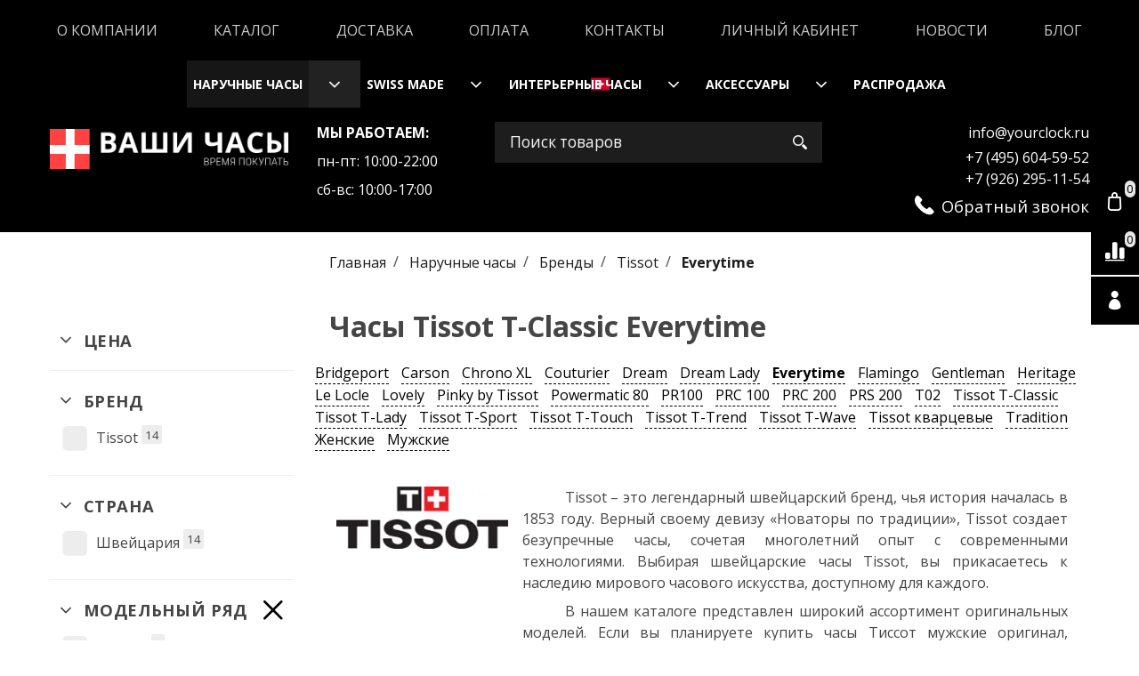

--- FILE ---
content_type: text/html; charset=utf-8
request_url: https://yourclock.ru/collection/tissot/t-classic-everytime
body_size: 42147
content:













<!DOCTYPE html>
<html lang="ru" xml:lang="ru" class="palette_1">
    <head><meta data-config="{&quot;collection_filter_version&quot;:1604387591,&quot;collection_products_count&quot;:14}" name="page-config" content="" /><meta data-config="{&quot;money_with_currency_format&quot;:{&quot;delimiter&quot;:&quot;&quot;,&quot;separator&quot;:&quot;.&quot;,&quot;format&quot;:&quot;%n %u&quot;,&quot;unit&quot;:&quot;руб&quot;,&quot;show_price_without_cents&quot;:0},&quot;currency_code&quot;:&quot;RUR&quot;,&quot;currency_iso_code&quot;:&quot;RUB&quot;,&quot;default_currency&quot;:{&quot;title&quot;:&quot;Российский рубль&quot;,&quot;code&quot;:&quot;RUR&quot;,&quot;rate&quot;:1.0,&quot;format_string&quot;:&quot;%n %u&quot;,&quot;unit&quot;:&quot;руб&quot;,&quot;price_separator&quot;:null,&quot;is_default&quot;:true,&quot;price_delimiter&quot;:null,&quot;show_price_with_delimiter&quot;:null,&quot;show_price_without_cents&quot;:null},&quot;facebook&quot;:{&quot;pixelActive&quot;:false,&quot;currency_code&quot;:&quot;RUB&quot;,&quot;use_variants&quot;:null},&quot;vk&quot;:{&quot;pixel_active&quot;:null,&quot;price_list_id&quot;:null},&quot;new_ya_metrika&quot;:true,&quot;ecommerce_data_container&quot;:&quot;dataLayer&quot;,&quot;common_js_version&quot;:null,&quot;vue_ui_version&quot;:null,&quot;feedback_captcha_enabled&quot;:&quot;1&quot;,&quot;account_id&quot;:736941,&quot;hide_items_out_of_stock&quot;:false,&quot;forbid_order_over_existing&quot;:true,&quot;minimum_items_price&quot;:null,&quot;enable_comparison&quot;:true,&quot;locale&quot;:&quot;ru&quot;,&quot;client_group&quot;:null,&quot;consent_to_personal_data&quot;:{&quot;active&quot;:false,&quot;obligatory&quot;:true,&quot;description&quot;:&quot;Настоящим подтверждаю, что я ознакомлен и согласен с условиями \u003ca href=&#39;/page/oferta&#39; target=&#39;blank&#39;\u003eоферты и политики конфиденциальности\u003c/a\u003e.&quot;},&quot;recaptcha_key&quot;:&quot;6LfXhUEmAAAAAOGNQm5_a2Ach-HWlFKD3Sq7vfFj&quot;,&quot;recaptcha_key_v3&quot;:&quot;6LcZi0EmAAAAAPNov8uGBKSHCvBArp9oO15qAhXa&quot;,&quot;yandex_captcha_key&quot;:&quot;ysc1_ec1ApqrRlTZTXotpTnO8PmXe2ISPHxsd9MO3y0rye822b9d2&quot;,&quot;checkout_float_order_content_block&quot;:false,&quot;available_products_characteristics_ids&quot;:null,&quot;sber_id_app_id&quot;:&quot;5b5a3c11-72e5-4871-8649-4cdbab3ba9a4&quot;,&quot;theme_generation&quot;:3,&quot;quick_checkout_captcha_enabled&quot;:false,&quot;max_order_lines_count&quot;:500,&quot;sber_bnpl_min_amount&quot;:1000,&quot;sber_bnpl_max_amount&quot;:150000,&quot;counter_settings&quot;:{&quot;data_layer_name&quot;:&quot;dataLayer&quot;,&quot;new_counters_setup&quot;:true,&quot;add_to_cart_event&quot;:true,&quot;remove_from_cart_event&quot;:true,&quot;add_to_wishlist_event&quot;:true,&quot;purchase_event&quot;:true},&quot;site_setting&quot;:{&quot;show_cart_button&quot;:true,&quot;show_service_button&quot;:false,&quot;show_marketplace_button&quot;:false,&quot;show_quick_checkout_button&quot;:false},&quot;warehouses&quot;:[],&quot;captcha_type&quot;:&quot;google&quot;,&quot;human_readable_urls&quot;:false}" name="shop-config" content="" /><meta name='js-evnvironment' content='production' /><meta name='default-locale' content='ru' /><meta name='insales-redefined-api-methods' content="[]" /><script type="text/javascript" src="https://static.insales-cdn.com/assets/static-versioned/v3.72/static/libs/lodash/4.17.21/lodash.min.js"></script><script>dataLayer= []; dataLayer.push({
        event: 'view_item_list',
        ecommerce: {
          items: [{"item_name":"Tissot T-Classic Everytime T1092103303100","item_id":"161273305","item_price":"45600.00","items_list_id":"12106861","index":1},{"item_name":"Tissot T-Classic Everytime T1092101103300","item_id":"161273297","item_price":"39650.00","items_list_id":"12106861","index":2},{"item_name":"Tissot T-Classic Everytime T1092101103100","item_id":"161273294","item_price":"39650.00","items_list_id":"12106861","index":3},{"item_name":"Tissot T-Classic Everytime T0579101605700","item_id":"161273015","item_price":"36400.00","items_list_id":"12106861","index":4},{"item_name":"Tissot T-Classic Everytime T1092102203100","item_id":"161273302","item_price":"45600.00","items_list_id":"12106861","index":5},{"item_name":"Tissot T-Classic Everytime T1094101603200","item_id":"161273316","item_price":"19790.00","items_list_id":"12106861","index":6},{"item_name":"Tissot T-Classic Everytime T1094101107200","item_id":"161273315","item_price":"36600.00","items_list_id":"12106861","index":7},{"item_name":"Tissot T-Classic Everytime T1094101103200","item_id":"161273313","item_price":"30100.00","items_list_id":"12106861","index":8},{"item_name":"Tissot T-Classic Everytime T1094071605100","item_id":"161273310","item_price":"61240.00","items_list_id":"12106861","index":9},{"item_name":"Tissot T-Classic Everytime T1092103603100","item_id":"161273306","item_price":"31100.00","items_list_id":"12106861","index":10},{"item_name":"Tissot T-Classic Everytime T1096103603100","item_id":"161273321","item_price":"46100.00","items_list_id":"12106861","index":11},{"item_name":"Tissot T-Classic Everytime T1092103302100","item_id":"161273303","item_price":"43000.00","items_list_id":"12106861","index":12},{"item_name":"Tissot T-Classic Everytime T0572101605700","item_id":"161273011","item_price":"36400.00","items_list_id":"12106861","index":13},{"item_name":"Tissot T-Classic Everytime T1094103303100","item_id":"161273318","item_price":"45400.00","items_list_id":"12106861","index":14}]
         }
      });</script>
<!--InsalesCounter -->
<script type="text/javascript">
(function() {
  if (typeof window.__insalesCounterId !== 'undefined') {
    return;
  }

  try {
    Object.defineProperty(window, '__insalesCounterId', {
      value: 736941,
      writable: true,
      configurable: true
    });
  } catch (e) {
    console.error('InsalesCounter: Failed to define property, using fallback:', e);
    window.__insalesCounterId = 736941;
  }

  if (typeof window.__insalesCounterId === 'undefined') {
    console.error('InsalesCounter: Failed to set counter ID');
    return;
  }

  let script = document.createElement('script');
  script.async = true;
  script.src = '/javascripts/insales_counter.js?7';
  let firstScript = document.getElementsByTagName('script')[0];
  firstScript.parentNode.insertBefore(script, firstScript);
})();
</script>
<!-- /InsalesCounter -->
      <!-- Google Tag Manager -->
      <script>(function(w,d,s,l,i){w[l]=w[l]||[];w[l].push({'gtm.start':
      new Date().getTime(),event:'gtm.js'});var f=d.getElementsByTagName(s)[0],
      j=d.createElement(s),dl=l!='dataLayer'?'&l='+l:'';j.async=true;j.src=
      'https://www.googletagmanager.com/gtm.js?id='+i+dl;f.parentNode.insertBefore(j,f);
      })(window,document,'script','dataLayer','GTM-NF6SNTFJ');
      </script>
      <!-- End Google Tag Manager -->
<!-- Google tag (gtag.js) -->
<script async src="https://www.googletagmanager.com/gtag/js?id=G-GH054TLGM0"></script>
<script>
  window.dataLayer = window.dataLayer || [];
  function gtag(){dataLayer.push(arguments);}
  gtag('js', new Date());

  gtag('config', 'G-GH054TLGM0');
</script><script src="//code.jivo.ru/widget/7pFiCiWl51" async></script>
        <!-- meta -->
<meta charset="UTF-8" /><title>Часы Tissot T-Classic Everytime в Москве – продажа часов: купить, цена, каталог интернет-магазина</title><meta name="description" content="Предлагаем купить наручные часы Tissot T-Classic Everytime. Широкий ассортимент коллекции T-Classic Everytime. Официальный представитель в России √. 100% оригинальные часы √. 7 магазинов в Москве √. Низкие цены. Быстрая доставка. ☎️ +7 (926) 295-11-54."><style lang="scss">
:root {
  --color-background-1:#ffffff;
  --color-background-sub-1:#000000;
  --color-text-1:#434343;
  --color-link-1:#000000;
  --color-border-1:#eeeeee;


  --color-background-2:#ffffff;
  --color-background-sub-2:#000000;
  --color-text-2:#434343;
  --color-link-2:#000000;
  --color-border-2:#e5e5e5;


  --color-background-3:#000000;
  --color-background-sub-3:#000000;
  --color-text-3:#ffffff;
  --color-link-3:#ffffff;
  --color-border-3:#eeeeee;

  --color-border-1:#eeeeee;



  --logotype-font-family: "Cuprum";
  --font-size-logo: 40px;
  --font-family-primary: "Open Sans";
  --font-size-primary: 16px;
  --font-weight: 400;
  --layout-width: 1200px;
  
  --body_background_color:#ffffff;
  --body_background_use:;
  --body_background_type:stretch;
  --background_container_use:;
  --icon-size:1.35rem;
  --border-radius:0px;
  --button-size:1.15rem;
  --mask-pack:;
  --collection_size:12;
  --product_not_available:preorder;
  --collection_product_always_link:0;
  --enabled_live_search:0;
  --body_background_image:url(https://static.insales-cdn.com/assets/1/7634/1416658/1761827319/body_background_image.jpg);
  --language_locale:ru;

  --collection_product_layout:;
  --collection_product_labels_layout:;
  --collection_product_image_change:;
  --collection_product_show_compare:;
  --collection_product_variants:;
  --collection_product_variants_limit:;
  --collection_products_anime:;
  --collection_products_anime_repeat_once:;
  --collection_product_show_variant_caption:;
  --collection_product_hide_variant_on_mobile:;
  --collection_product_image_fit:;
  --collection_product_image_ratio:;
  --theme-layout-delta:1;
  --theme-fixed-sidebar-color:#ffffff;
  --background_container:#ffffff;
  
  --breadcrumb_setter:theme=line-delimeter,active-bold;colorSheme=mono;showPageHeading=false;
  --breadcrumb_horizontal_align:;
}
[v-cloak] {
  display: none;
}
</style>


<meta data-config="{&quot;feedback_captcha_enabled&quot;: 1 }" name="theme-settings" content=""><script type="text/javascript">
  window.disalow_insales_product_schema = true
</script>
<meta name="robots" content="index,follow" />
<meta http-equiv="X-UA-Compatible" content="IE=edge,chrome=1" />
<meta name="viewport" content="width=device-width, initial-scale=1.0" />
<meta name="SKYPE_TOOLBAR" content="SKYPE_TOOLBAR_PARSER_COMPATIBLE" />
<meta name="format-detection" content="telephone=no" />

<link
    href="https://fonts.googleapis.com/css2?family=Roboto:ital,wght@0,100;0,300;0,400;0,500;0,700;0,900;1,300;1,400;1,500;1,700;1,900&display=swap"
    rel="stylesheet"
/><!-- FIXME: правильные пути сразу из платформы -->









<meta name="handle" content="[&quot;all&quot;,&quot;watches&quot;,&quot;brands&quot;,&quot;tissot&quot;]" data-current-collection="[&quot;all&quot;,&quot;watches&quot;,&quot;brands&quot;,&quot;tissot&quot;]"


>
<script>
  var menuPaths = {
    collections: ["all","watches","brands","tissot"],
    
    
  }
</script>

<script type="text/javascript">
  function domReady() {
    if (!location.pathname.includes('/bank_receipts') && !location.pathname.includes('/new_order')) {
      return;
    }
    if (location.pathname.includes('/new_order')) {
      var elButton = document.querySelector('.js-co-sidebar-toggler');
      var elContainer = document.querySelector('.js-co-sidebar-toggler + .js-co-sidebar');
      if (elButton) {
        elButton.onclick = function(e){
          var containerDisplay = elContainer.style.display;
          if(containerDisplay == 'block'){
            elContainer.style.display = 'none';
          } else{
            elContainer.style.display = 'block';
          }
        }
      }

      var elCheckbox = document.querySelector('[for="order_use_bonus_points"] input.js-input-field');
      var elContainer2 = document.querySelector('[for="order_use_bonus_points"] + .bonus_points');
      if (elCheckbox) {
        elCheckbox.onchange = function(e){
          if(elCheckbox.checked){
            elContainer2.style.display = 'block';
          } else{
            elContainer2.style.display = 'none';
          }
        }
      }
    }
    else {
      function getPdf(el) {
        el.onclick = function(e) {
          var target = e.target;
          var action = target.getAttribute('formaction');
          target.setAttribute('type', 'submit');
        }
      }
      new getPdf(get_pdf_receipt);
    }
  }
  document.addEventListener("DOMContentLoaded", domReady);
</script>





<!-- canonical url--> <link
    rel="canonical"
    href="https://yourclock.ru/collection/tissot/t-classic-everytime"
/> 

<!-- rss feed-->
  
    
    <meta property="og:title" content="Everytime">
  
  
    
  
  <meta property="og:type" content="website">
  <meta property="og:url" content="https://yourclock.ru/collection/tissot/t-classic-everytime">




<!-- icons-->
<link rel="icon" type="image/png" sizes="16x16" href="https://static.insales-cdn.com/assets/1/7634/1416658/1761827319/favicon.png" />

        <link href="https://static.insales-cdn.com/assets/1/7634/1416658/1761827319/all.min.css" rel="stylesheet" type="text/css">
        <link rel="stylesheet" type="text/css" href="https://static.insales-cdn.com/assets/vue-ui/vue.ui.v1.19.25.css">
        
        
        
        
    </head>
    <body>
<!-- Yandex.Metrika counter -->
<script type="text/javascript" >
   (function(m,e,t,r,i,k,a){m[i]=m[i]||function(){(m[i].a=m[i].a||[]).push(arguments)};
   m[i].l=1*new Date();k=e.createElement(t),a=e.getElementsByTagName(t)[0],k.async=1,k.src=r,a.parentNode.insertBefore(k,a)})
   (window, document, "script", "https://mc.yandex.ru/metrika/tag.js", "ym");

   ym(102231039, "init", {
        webvisor:true,
        ecommerce:dataLayer,
        clickmap:true,
        trackLinks:true,
        accurateTrackBounce:true
   });
</script>
<script type="text/javascript">
  window.dataLayer = window.dataLayer || [];
  window.dataLayer.push({});
</script>
<noscript><div><img src="https://mc.yandex.ru/watch/102231039" style="position:absolute; left:-9999px;" alt="" /></div></noscript>
<!-- /Yandex.Metrika counter -->

        <noscript>
<div class="njs-alert-overlay">
  <div class="njs-alert-wrapper">
    <div class="njs-alert">
      <p>Включите в вашем браузере JavaScript!</p>
    </div>
  </div>
</div>
</noscript>

        <div
            id="app"
            checkbox-hide-native
            radio-hide-native
            icon-theme="rounded"
            date-format="dd mmmm yyyy"
            date-format-comments="dd mmmm yyyy"
            layout-version="1"
        >
            <div
                class="wrapper-cloak layouts layouts_normal_left "
                v-cloak
            >
                <header>
                    
                    <ui-layout-part
  hot-conf
  settings-bind="12610655"
  setter=""
  padding-top="2"
  padding-bottom="2"
  palette="palette_3"
  type="widget"
  class="top-navigation"
  
  
  wide-background
  
  
  color-sheme="background-main"
  theme=""
  v-hidden="[['','sm'],'',,]"
  theme=",short_background_fix"hex="#000000":dinamic-variables="[{
    settings: 'layout-border-width',
    prop: '--layout-border-width',
    value: '6',
    unit: 'px'
  }]"
><div v-hidden="['', ['sm', '']]">
    <ui-modal-toggle
      color-sheme=transparent
      modal-name="top_menu12610655"
      theme="no-padding"
      >
      <ui-icon
        icon="menu.mobile"
      >
      </ui-icon>
    </ui-modal-toggle>
  </div>
  <div v-hidden="['', ['', 'sm']]"><ui-menu-layout hot-conf font-size="1" padding-item-hr="0.75"><ui-menu
    hot-conf
class=""
:config="{
      1: {
        direction: 'row',
        icons: ['', ''],
        hrAlign: '',
        hrAlignSm: 'center',
      },
      2: {
        type: 'drop',
        direction: 'vertical',
        icons: ['', '']
      },
      default: {
        type: 'drop',
        position: 'right',
        icons: ['icon-angle-right', 'icon-angle-left']
      }
    }"
layout="default"
theme=",,,hover_link_1,font-normal,false"
color-sheme="default"
data-menu-id="main-menu"
vertical-align="middle"
horizontal-align="center"
base-class="menu"
 on-line 
font-size="1"setter=""
     on-line 
    data-menu-handle="main-menu"
    ><ui-menu-item
        hot-conf
        layout="default"
        color-sheme="default"
        theme=""
        data-menu-item-id="8421958"
      
      >
        <a is="ui-menu-link"
          href="/page/about-us"
          link-source="menu"
          
        >О компании</a>
      </ui-menu-item><ui-menu-item
        hot-conf
        layout="default"
        color-sheme="default"
        theme=""
        data-menu-item-id="8421957"
      
      >
        <a is="ui-menu-link"
          href="/collection/all"
          link-source="menu"
          
        >Каталог</a>
      </ui-menu-item><ui-menu-item
        hot-conf
        layout="default"
        color-sheme="default"
        theme=""
        data-menu-item-id="8421960"
      
      >
        <a is="ui-menu-link"
          href="/page/delivery"
          link-source="menu"
          
        >Доставка</a>
      </ui-menu-item><ui-menu-item
        hot-conf
        layout="default"
        color-sheme="default"
        theme=""
        data-menu-item-id="8421961"
      
      >
        <a is="ui-menu-link"
          href="/page/payment"
          link-source="menu"
          
        >Оплата</a>
      </ui-menu-item><ui-menu-item
        hot-conf
        layout="default"
        color-sheme="default"
        theme=""
        data-menu-item-id="8421959"
      
      >
        <a is="ui-menu-link"
          href="/page/contacts"
          link-source="menu"
          
        >Контакты</a>
      </ui-menu-item><ui-menu-item
        hot-conf
        layout="default"
        color-sheme="default"
        theme=""
        data-menu-item-id="8421962"
      
      >
        <a is="ui-menu-link"
          href="/client_account/login"
          link-source="menu"
          
        >Личный кабинет</a>
      </ui-menu-item><ui-menu-item
        hot-conf
        layout="default"
        color-sheme="default"
        theme=""
        data-menu-item-id="8760560"
      
      >
        <a is="ui-menu-link"
          href="/blogs/novosti"
          link-source="menu"
          
        >Новости</a>
      </ui-menu-item><ui-menu-item
        hot-conf
        layout="default"
        color-sheme="default"
        theme=""
        data-menu-item-id="9644903"
      
      >
        <a is="ui-menu-link"
          href="/blogs/blog"
          link-source="menu"
          
        >Блог</a>
      </ui-menu-item></ui-menu></ui-menu-layout>
  </div>
</ui-layout-part>



<ui-modal
      class="palette_3"
      icon-close="fa fa-close"
      name="top_menu12610655"
      show-overlay
      type="panel"
      position="left"
      animation="slideFromLeft"
    >
    <ui-grid-cell
    cells='12'>
    
      <ui-menu-layout hot-conf font-size="1"><ui-menu
    hot-conf
class=""
:config="{
        1: {
          type: 'drop',
          position: 'bottom',
          icons: ['fa fa-angle-right', 'fa fa-angle-left']
        },
        default: {
          type: 'drop',
          position: 'bottom',
          icons: ['fa fa-angle-right', 'fa fa-angle-left']
        }
      }"
layout="default"
theme=""
color-sheme="default"
data-menu-id="main-menu"
vertical-align="middle"
horizontal-align="left"
base-class="mobile"

font-size="1"setter=""
    
    data-menu-handle="main-menu"
    ><ui-menu-item
        hot-conf
        layout="default"
        color-sheme="default"
        theme=""
        data-menu-item-id="8421958"
      
      >
        <a is="ui-menu-link"
          href="/page/about-us"
          link-source="menu"
          
        >О компании</a>
      </ui-menu-item><ui-menu-item
        hot-conf
        layout="default"
        color-sheme="default"
        theme=""
        data-menu-item-id="8421957"
      
      >
        <a is="ui-menu-link"
          href="/collection/all"
          link-source="menu"
          
        >Каталог</a>
      </ui-menu-item><ui-menu-item
        hot-conf
        layout="default"
        color-sheme="default"
        theme=""
        data-menu-item-id="8421960"
      
      >
        <a is="ui-menu-link"
          href="/page/delivery"
          link-source="menu"
          
        >Доставка</a>
      </ui-menu-item><ui-menu-item
        hot-conf
        layout="default"
        color-sheme="default"
        theme=""
        data-menu-item-id="8421961"
      
      >
        <a is="ui-menu-link"
          href="/page/payment"
          link-source="menu"
          
        >Оплата</a>
      </ui-menu-item><ui-menu-item
        hot-conf
        layout="default"
        color-sheme="default"
        theme=""
        data-menu-item-id="8421959"
      
      >
        <a is="ui-menu-link"
          href="/page/contacts"
          link-source="menu"
          
        >Контакты</a>
      </ui-menu-item><ui-menu-item
        hot-conf
        layout="default"
        color-sheme="default"
        theme=""
        data-menu-item-id="8421962"
      
      >
        <a is="ui-menu-link"
          href="/client_account/login"
          link-source="menu"
          
        >Личный кабинет</a>
      </ui-menu-item><ui-menu-item
        hot-conf
        layout="default"
        color-sheme="default"
        theme=""
        data-menu-item-id="8760560"
      
      >
        <a is="ui-menu-link"
          href="/blogs/novosti"
          link-source="menu"
          
        >Новости</a>
      </ui-menu-item><ui-menu-item
        hot-conf
        layout="default"
        color-sheme="default"
        theme=""
        data-menu-item-id="9644903"
      
      >
        <a is="ui-menu-link"
          href="/blogs/blog"
          link-source="menu"
          
        >Блог</a>
      </ui-menu-item></ui-menu></ui-menu-layout>
      </ui-grid-cell>
</ui-modal>

                    
                    

<ui-grid-cell
class="palette_3"
v-hidden="[['','sm'],'',,]"
>
<ui-layout-part
 class="header-menu-wrapper"
 type="widget"
 color-sheme="background-sub"
 
  wide-background
 
 
 ><ui-menu
      hot-conf
class=""
:config="{
     1: {
	   position: 'bottom',
       type: 'drop',
       direction: 'horizontal',
       icons: ['fas fa-angle-down', 'fas fa-angle-up']
     },
  	2: {
   	   position: 'bottom',
       type: 'drop',
       direction: 'vertical',
       icons: ['fas fa-angle-right', 'fas fa-angle-left']
  	},
     default: {
       position: 'right',
       type: 'drop',
       direction: 'vertical',
       icons: ['fa fa-angle-right', 'fa fa-angle-left']
     }
   }"
layout=""
theme="horizontal-align_left"
color-sheme="is-nav-header"
setter=""
data-menu-id="collection-menu"
vertical-align="top"
horizontal-align="left"
base-class="header"
    ><ui-menu-item
            hot-conf
            layout="is-nav-header"
            color-sheme="is-nav-header"
            theme=""
          
          >
            <a is="ui-menu-link"
              href="/collection/watches"
              link-handle="watches"
              link-source="collection"
            >
               
Наручные часы
              
            </a><ui-menu slot="submenu"/><ui-menu-item
            hot-conf
            layout="is-nav-header"
            color-sheme="is-nav-header"
            theme=""
          
          >
            <a is="ui-menu-link"
              href="/collection/datskie-chasy"
              link-handle="datskie-chasy"
              link-source="collection"
            >
               
Датские часы
              
               
              
            </a></ui-menu-item><ui-menu-item
            hot-conf
            layout="is-nav-header"
            color-sheme="is-nav-header"
            theme=""
          
          >
            <a is="ui-menu-link"
              href="/collection/dizaynerskie-chasy"
              link-handle="dizaynerskie-chasy"
              link-source="collection"
            >
               
Дизайнерские
              
               
              
            </a></ui-menu-item><ui-menu-item
            hot-conf
            layout="is-nav-header"
            color-sheme="is-nav-header"
            theme=""
          
          >
            <a is="ui-menu-link"
              href="/collection/dlya-sporta"
              link-handle="dlya-sporta"
              link-source="collection"
            >
               
Для спорта
              
               
              
            </a></ui-menu-item><ui-menu-item
            hot-conf
            layout="is-nav-header"
            color-sheme="is-nav-header"
            theme=""
          
          >
            <a is="ui-menu-link"
              href="/collection/mehanicheskie-chasy"
              link-handle="mehanicheskie-chasy"
              link-source="collection"
            >
               
Механические часы
              
               
              
            </a></ui-menu-item><ui-menu-item
            hot-conf
            layout="is-nav-header"
            color-sheme="is-nav-header"
            theme=""
          
          >
            <a is="ui-menu-link"
              href="/collection/muzhskie-chasy"
              link-handle="muzhskie-chasy"
              link-source="collection"
            >
               
Мужские часы
              
               
              
            </a></ui-menu-item><ui-menu-item
            hot-conf
            layout="is-nav-header"
            color-sheme="is-nav-header"
            theme=""
          
          >
            <a is="ui-menu-link"
              href="/collection/kvartsevye-chasy"
              link-handle="kvartsevye-chasy"
              link-source="collection"
            >
               
Кварцевые часы
              
               
              
            </a></ui-menu-item><ui-menu-item
            hot-conf
            layout="is-nav-header"
            color-sheme="is-nav-header"
            theme=""
          
          >
            <a is="ui-menu-link"
              href="/collection/amerikanskie-chasy"
              link-handle="amerikanskie-chasy"
              link-source="collection"
            >
               
Американские часы
              
               
              
            </a></ui-menu-item><ui-menu-item
            hot-conf
            layout="is-nav-header"
            color-sheme="is-nav-header"
            theme=""
          
          >
            <a is="ui-menu-link"
              href="/collection/dlya-plavaniya"
              link-handle="dlya-plavaniya"
              link-source="collection"
            >
               
Для плавания
              
               
              
            </a></ui-menu-item><ui-menu-item
            hot-conf
            layout="is-nav-header"
            color-sheme="is-nav-header"
            theme=""
          
          >
            <a is="ui-menu-link"
              href="/collection/chasy-s-mineralnym-steklom"
              link-handle="chasy-s-mineralnym-steklom"
              link-source="collection"
            >
               
Минеральное
              
               
              
            </a></ui-menu-item><ui-menu-item
            hot-conf
            layout="is-nav-header"
            color-sheme="is-nav-header"
            theme=""
          
          >
            <a is="ui-menu-link"
              href="/collection/dlya-dayvinga"
              link-handle="dlya-dayvinga"
              link-source="collection"
            >
               
Для дайвинга
              
               
              
            </a></ui-menu-item><ui-menu-item
            hot-conf
            layout="is-nav-header"
            color-sheme="is-nav-header"
            theme=""
          
          >
            <a is="ui-menu-link"
              href="/collection/chasy-hronograf"
              link-handle="chasy-hronograf"
              link-source="collection"
            >
               
Часы хронограф
              
               
              
            </a></ui-menu-item><ui-menu-item
            hot-conf
            layout="is-nav-header"
            color-sheme="is-nav-header"
            theme=""
          
          >
            <a is="ui-menu-link"
              href="/collection/chasy-s-sapfirovim-steklom"
              link-handle="chasy-s-sapfirovim-steklom"
              link-source="collection"
            >
               
Сапфировое
              
               
              
            </a></ui-menu-item><ui-menu-item
            hot-conf
            layout="is-nav-header"
            color-sheme="is-nav-header"
            theme=""
          
          >
            <a is="ui-menu-link"
              href="/collection/chasy-ot-50-wr"
              link-handle="chasy-ot-50-wr"
              link-source="collection"
            >
               
От 50 WR
              
               
              
            </a></ui-menu-item><ui-menu-item
            hot-conf
            layout="is-nav-header"
            color-sheme="is-nav-header"
            theme=""
          
          >
            <a is="ui-menu-link"
              href="/collection/chasy-ot-100-wr"
              link-handle="chasy-ot-100-wr"
              link-source="collection"
            >
               
От 100 WR
              
               
              
            </a></ui-menu-item><ui-menu-item
            hot-conf
            layout="is-nav-header"
            color-sheme="is-nav-header"
            theme=""
          
          >
            <a is="ui-menu-link"
              href="/collection/chasy-pod-kostyum"
              link-handle="chasy-pod-kostyum"
              link-source="collection"
            >
               
Под костюм
              
               
              
            </a></ui-menu-item><ui-menu-item
            hot-conf
            layout="is-nav-header"
            color-sheme="is-nav-header"
            theme=""
          
          >
            <a is="ui-menu-link"
              href="/collection/povsednevnye"
              link-handle="povsednevnye"
              link-source="collection"
            >
               
Повседневные
              
               
              
            </a></ui-menu-item><ui-menu-item
            hot-conf
            layout="is-nav-header"
            color-sheme="is-nav-header"
            theme=""
          
          >
            <a is="ui-menu-link"
              href="/collection/mehanicheskie-chasy-s-avtopodzavodom"
              link-handle="mehanicheskie-chasy-s-avtopodzavodom"
              link-source="collection"
            >
               
Механические часы с автоподзаводом
              
               
              
            </a></ui-menu-item><ui-menu-item
            hot-conf
            layout="is-nav-header"
            color-sheme="is-nav-header"
            theme=""
          
          >
            <a is="ui-menu-link"
              href="/collection/chasy-ot-30-wr"
              link-handle="chasy-ot-30-wr"
              link-source="collection"
            >
               
От 30 WR
              
               
              
            </a></ui-menu-item><ui-menu-item
            hot-conf
            layout="is-nav-header"
            color-sheme="is-nav-header"
            theme=""
          
          >
            <a is="ui-menu-link"
              href="/collection/plastikovyy-chasy"
              link-handle="plastikovyy-chasy"
              link-source="collection"
            >
               
Пластиковые
              
               
              
            </a></ui-menu-item><ui-menu-item
            hot-conf
            layout="is-nav-header"
            color-sheme="is-nav-header"
            theme=""
          
          >
            <a is="ui-menu-link"
              href="/collection/chasy-skeletony"
              link-handle="chasy-skeletony"
              link-source="collection"
            >
               
Часы скелетоны
              
               
              
            </a></ui-menu-item><ui-menu-item
            hot-conf
            layout="is-nav-header"
            color-sheme="is-nav-header"
            theme=""
          
          >
            <a is="ui-menu-link"
              href="/collection/avstriyskie-chasy"
              link-handle="avstriyskie-chasy"
              link-source="collection"
            >
               
Австрийские часы
              
               
              
            </a><ui-menu slot="submenu"/><ui-menu-item
            hot-conf
            layout="is-nav-header"
            color-sheme="is-nav-header"
            theme=""
          
          >
            <a is="ui-menu-link"
              href="/collection/jacques-lemans-2"
              link-handle="jacques-lemans-2"
              link-source="collection"
            >
               
Jacques Lemans
              
               
              
            </a></ui-menu-item></ui-sub-menu></ui-menu-item><ui-menu-item
            hot-conf
            layout="is-nav-header"
            color-sheme="is-nav-header"
            theme=""
          
          >
            <a is="ui-menu-link"
              href="/collection/chasy-ot-200-wr"
              link-handle="chasy-ot-200-wr"
              link-source="collection"
            >
               
От 200 WR
              
               
              
            </a></ui-menu-item><ui-menu-item
            hot-conf
            layout="is-nav-header"
            color-sheme="is-nav-header"
            theme=""
          
          >
            <a is="ui-menu-link"
              href="/collection/keramicheskie-chasy"
              link-handle="keramicheskie-chasy"
              link-source="collection"
            >
               
Керамические
              
               
              
            </a></ui-menu-item><ui-menu-item
            hot-conf
            layout="is-nav-header"
            color-sheme="is-nav-header"
            theme=""
          
          >
            <a is="ui-menu-link"
              href="/collection/stalnye-chasy"
              link-handle="stalnye-chasy"
              link-source="collection"
            >
               
Стальные
              
               
              
            </a></ui-menu-item><ui-menu-item
            hot-conf
            layout="is-nav-header"
            color-sheme="is-nav-header"
            theme=""
          
          >
            <a is="ui-menu-link"
              href="/collection/klassicheskie-chasy"
              link-handle="klassicheskie-chasy"
              link-source="collection"
            >
               
Классические
              
               
              
            </a></ui-menu-item><ui-menu-item
            hot-conf
            layout="is-nav-header"
            color-sheme="is-nav-header"
            theme=""
          
          >
            <a is="ui-menu-link"
              href="/collection/chasy-protivoudarnye"
              link-handle="chasy-protivoudarnye"
              link-source="collection"
            >
               
Противоударные
              
               
              
            </a></ui-menu-item><ui-menu-item
            hot-conf
            layout="is-nav-header"
            color-sheme="is-nav-header"
            theme=""
          
          >
            <a is="ui-menu-link"
              href="/collection/mehanicheskie-chasy-s-ruchnym-zavodom"
              link-handle="mehanicheskie-chasy-s-ruchnym-zavodom"
              link-source="collection"
            >
               
Механические часы с ручным заводом
              
               
              
            </a></ui-menu-item><ui-menu-item
            hot-conf
            layout="is-nav-header"
            color-sheme="is-nav-header"
            theme=""
          
          >
            <a is="ui-menu-link"
              href="/collection/chasy-na-solnechnoy-bataree"
              link-handle="chasy-na-solnechnoy-bataree"
              link-source="collection"
            >
               
Солнечная батарея
              
               
              
            </a></ui-menu-item><ui-menu-item
            hot-conf
            layout="is-nav-header"
            color-sheme="is-nav-header"
            theme=""
          
          >
            <a is="ui-menu-link"
              href="/collection/zhenskie-chasy"
              link-handle="zhenskie-chasy"
              link-source="collection"
            >
               
Женские Часы
              
               
              
            </a></ui-menu-item><ui-menu-item
            hot-conf
            layout="is-nav-header"
            color-sheme="is-nav-header"
            theme=""
          
          >
            <a is="ui-menu-link"
              href="/collection/rossiyskie-chasy"
              link-handle="rossiyskie-chasy"
              link-source="collection"
            >
               
Российские часы
              
               
              
            </a></ui-menu-item><ui-menu-item
            hot-conf
            layout="is-nav-header"
            color-sheme="is-nav-header"
            theme=""
          
          >
            <a is="ui-menu-link"
              href="/collection/shveytsarskie-shasy"
              link-handle="shveytsarskie-shasy"
              link-source="collection"
            >
               
Швейцарские часы
              
               
              
            </a></ui-menu-item><ui-menu-item
            hot-conf
            layout="is-nav-header"
            color-sheme="is-nav-header"
            theme=""
          
          >
            <a is="ui-menu-link"
              href="/collection/yaponskie-shasy"
              link-handle="yaponskie-shasy"
              link-source="collection"
            >
               
Японские часы
              
               
              
            </a></ui-menu-item><ui-menu-item
            hot-conf
            layout="is-nav-header"
            color-sheme="is-nav-header"
            theme=""
          
          >
            <a is="ui-menu-link"
              href="/collection/brands"
              link-handle="brands"
              link-source="collection"
            >
               
Бренды
              
               
              
            </a><ui-menu slot="submenu"/><ui-menu-item
            hot-conf
            layout="is-nav-header"
            color-sheme="is-nav-header"
            theme=""
          
          >
            <a is="ui-menu-link"
              href="/collection/carl-von-zeyten"
              link-handle="carl-von-zeyten"
              link-source="collection"
            >
               
Carl Von Zeyten
              
               
              
            </a></ui-menu-item><ui-menu-item
            hot-conf
            layout="is-nav-header"
            color-sheme="is-nav-header"
            theme=""
          
          >
            <a is="ui-menu-link"
              href="/collection/hanova"
              link-handle="hanova"
              link-source="collection"
            >
               
Hanova
              
               
              
            </a></ui-menu-item><ui-menu-item
            hot-conf
            layout="is-nav-header"
            color-sheme="is-nav-header"
            theme=""
          
          >
            <a is="ui-menu-link"
              href="/collection/galliano"
              link-handle="galliano"
              link-source="collection"
            >
               
Galliano
              
               
              
            </a></ui-menu-item><ui-menu-item
            hot-conf
            layout="is-nav-header"
            color-sheme="is-nav-header"
            theme=""
          
          >
            <a is="ui-menu-link"
              href="/collection/kenneth-cole"
              link-handle="kenneth-cole"
              link-source="collection"
            >
               
Kenneth Cole
              
               
              
            </a></ui-menu-item><ui-menu-item
            hot-conf
            layout="is-nav-header"
            color-sheme="is-nav-header"
            theme=""
          
          >
            <a is="ui-menu-link"
              href="/collection/adriatica"
              link-handle="adriatica"
              link-source="collection"
            >
               
Adriatica
              
               
              	<img class="swiss-img" src="https://static.insales-cdn.com/assets/1/7634/1416658/1761827319/switzerland.svg" />
              	
              
            </a></ui-menu-item><ui-menu-item
            hot-conf
            layout="is-nav-header"
            color-sheme="is-nav-header"
            theme=""
          
          >
            <a is="ui-menu-link"
              href="/collection/alfex"
              link-handle="alfex"
              link-source="collection"
            >
               
Alfex
              
               
              	<img class="swiss-img" src="https://static.insales-cdn.com/assets/1/7634/1416658/1761827319/switzerland.svg" />
              	
              
            </a></ui-menu-item><ui-menu-item
            hot-conf
            layout="is-nav-header"
            color-sheme="is-nav-header"
            theme=""
          
          >
            <a is="ui-menu-link"
              href="/collection/anne-klein"
              link-handle="anne-klein"
              link-source="collection"
            >
               
Anne Klein
              
               
              
            </a></ui-menu-item><ui-menu-item
            hot-conf
            layout="is-nav-header"
            color-sheme="is-nav-header"
            theme=""
          
          >
            <a is="ui-menu-link"
              href="/collection/appella"
              link-handle="appella"
              link-source="collection"
            >
               
Appella
              
               
              	<img class="swiss-img" src="https://static.insales-cdn.com/assets/1/7634/1416658/1761827319/switzerland.svg" />
              	
              
            </a></ui-menu-item><ui-menu-item
            hot-conf
            layout="is-nav-header"
            color-sheme="is-nav-header"
            theme=""
          
          >
            <a is="ui-menu-link"
              href="/collection/auguste-reymond"
              link-handle="auguste-reymond"
              link-source="collection"
            >
               
Auguste Reymond
              
               
              	<img class="swiss-img" src="https://static.insales-cdn.com/assets/1/7634/1416658/1761827319/switzerland.svg" />
              	
              
            </a></ui-menu-item><ui-menu-item
            hot-conf
            layout="is-nav-header"
            color-sheme="is-nav-header"
            theme=""
          
          >
            <a is="ui-menu-link"
              href="/collection/balmain"
              link-handle="balmain"
              link-source="collection"
            >
               
Balmain
              
               
              	<img class="swiss-img" src="https://static.insales-cdn.com/assets/1/7634/1416658/1761827319/switzerland.svg" />
              	
              
            </a></ui-menu-item><ui-menu-item
            hot-conf
            layout="is-nav-header"
            color-sheme="is-nav-header"
            theme=""
          
          >
            <a is="ui-menu-link"
              href="/collection/bering"
              link-handle="bering"
              link-source="collection"
            >
               
Bering
              
               
              
            </a></ui-menu-item><ui-menu-item
            hot-conf
            layout="is-nav-header"
            color-sheme="is-nav-header"
            theme=""
          
          >
            <a is="ui-menu-link"
              href="/collection/calvin-klein"
              link-handle="calvin-klein"
              link-source="collection"
            >
               
Calvin Klein
              
               
              	<img class="swiss-img" src="https://static.insales-cdn.com/assets/1/7634/1416658/1761827319/switzerland.svg" />
              	
              
            </a></ui-menu-item><ui-menu-item
            hot-conf
            layout="is-nav-header"
            color-sheme="is-nav-header"
            theme=""
          
          >
            <a is="ui-menu-link"
              href="/collection/candino"
              link-handle="candino"
              link-source="collection"
            >
               
Candino
              
               
              	<img class="swiss-img" src="https://static.insales-cdn.com/assets/1/7634/1416658/1761827319/switzerland.svg" />
              	
              
            </a></ui-menu-item><ui-menu-item
            hot-conf
            layout="is-nav-header"
            color-sheme="is-nav-header"
            theme=""
          
          >
            <a is="ui-menu-link"
              href="/collection/casio"
              link-handle="casio"
              link-source="collection"
            >
               
Casio
              
               
              
            </a></ui-menu-item><ui-menu-item
            hot-conf
            layout="is-nav-header"
            color-sheme="is-nav-header"
            theme=""
          
          >
            <a is="ui-menu-link"
              href="/collection/certina"
              link-handle="certina"
              link-source="collection"
            >
               
Certina
              
               
              	<img class="swiss-img" src="https://static.insales-cdn.com/assets/1/7634/1416658/1761827319/switzerland.svg" />
              	
              
            </a></ui-menu-item><ui-menu-item
            hot-conf
            layout="is-nav-header"
            color-sheme="is-nav-header"
            theme=""
          
          >
            <a is="ui-menu-link"
              href="/collection/citizen"
              link-handle="citizen"
              link-source="collection"
            >
               
Citizen
              
               
              
            </a></ui-menu-item><ui-menu-item
            hot-conf
            layout="is-nav-header"
            color-sheme="is-nav-header"
            theme=""
          
          >
            <a is="ui-menu-link"
              href="/collection/cover"
              link-handle="cover"
              link-source="collection"
            >
               
Cover
              
               
              	<img class="swiss-img" src="https://static.insales-cdn.com/assets/1/7634/1416658/1761827319/switzerland.svg" />
              	
              
            </a></ui-menu-item><ui-menu-item
            hot-conf
            layout="is-nav-header"
            color-sheme="is-nav-header"
            theme=""
          
          >
            <a is="ui-menu-link"
              href="/collection/diesel"
              link-handle="diesel"
              link-source="collection"
            >
               
Diesel
              
               
              
            </a></ui-menu-item><ui-menu-item
            hot-conf
            layout="is-nav-header"
            color-sheme="is-nav-header"
            theme=""
          
          >
            <a is="ui-menu-link"
              href="/collection/dkny"
              link-handle="dkny"
              link-source="collection"
            >
               
DKNY
              
               
              
            </a></ui-menu-item><ui-menu-item
            hot-conf
            layout="is-nav-header"
            color-sheme="is-nav-header"
            theme=""
          
          >
            <a is="ui-menu-link"
              href="/collection/elixa"
              link-handle="elixa"
              link-source="collection"
            >
               
Elixa
              
               
              
            </a></ui-menu-item><ui-menu-item
            hot-conf
            layout="is-nav-header"
            color-sheme="is-nav-header"
            theme=""
          
          >
            <a is="ui-menu-link"
              href="/collection/epos"
              link-handle="epos"
              link-source="collection"
            >
               
Epos
              
               
              	<img class="swiss-img" src="https://static.insales-cdn.com/assets/1/7634/1416658/1761827319/switzerland.svg" />
              	
              
            </a></ui-menu-item><ui-menu-item
            hot-conf
            layout="is-nav-header"
            color-sheme="is-nav-header"
            theme=""
          
          >
            <a is="ui-menu-link"
              href="/collection/danish-design"
              link-handle="danish-design"
              link-source="collection"
            >
               
Danish Design
              
               
              
            </a></ui-menu-item><ui-menu-item
            hot-conf
            layout="is-nav-header"
            color-sheme="is-nav-header"
            theme=""
          
          >
            <a is="ui-menu-link"
              href="/collection/essence"
              link-handle="essence"
              link-source="collection"
            >
               
Essence
              
               
              
            </a></ui-menu-item><ui-menu-item
            hot-conf
            layout="is-nav-header"
            color-sheme="is-nav-header"
            theme=""
          
          >
            <a is="ui-menu-link"
              href="/collection/festina"
              link-handle="festina"
              link-source="collection"
            >
               
Festina
              
               
              
            </a></ui-menu-item><ui-menu-item
            hot-conf
            layout="is-nav-header"
            color-sheme="is-nav-header"
            theme=""
          
          >
            <a is="ui-menu-link"
              href="/collection/fonteney"
              link-handle="fonteney"
              link-source="collection"
            >
               
Fonteney
              
               
              
            </a></ui-menu-item><ui-menu-item
            hot-conf
            layout="is-nav-header"
            color-sheme="is-nav-header"
            theme=""
          
          >
            <a is="ui-menu-link"
              href="/collection/fossil"
              link-handle="fossil"
              link-source="collection"
            >
               
Fossil
              
               
              
            </a></ui-menu-item><ui-menu-item
            hot-conf
            layout="is-nav-header"
            color-sheme="is-nav-header"
            theme=""
          
          >
            <a is="ui-menu-link"
              href="/collection/frederique-constant"
              link-handle="frederique-constant"
              link-source="collection"
            >
               
Frederique Constant
              
               
              	<img class="swiss-img" src="https://static.insales-cdn.com/assets/1/7634/1416658/1761827319/switzerland.svg" />
              	
              
            </a></ui-menu-item><ui-menu-item
            hot-conf
            layout="is-nav-header"
            color-sheme="is-nav-header"
            theme=""
          
          >
            <a is="ui-menu-link"
              href="/collection/gryon"
              link-handle="gryon"
              link-source="collection"
            >
               
Gryon
              
               
              
            </a></ui-menu-item><ui-menu-item
            hot-conf
            layout="is-nav-header"
            color-sheme="is-nav-header"
            theme=""
          
          >
            <a is="ui-menu-link"
              href="/collection/guess"
              link-handle="guess"
              link-source="collection"
            >
               
Guess
              
               
              
            </a></ui-menu-item><ui-menu-item
            hot-conf
            layout="is-nav-header"
            color-sheme="is-nav-header"
            theme=""
          
          >
            <a is="ui-menu-link"
              href="/collection/hamilton"
              link-handle="hamilton"
              link-source="collection"
            >
               
Hamilton
              
               
              	<img class="swiss-img" src="https://static.insales-cdn.com/assets/1/7634/1416658/1761827319/switzerland.svg" />
              	
              
            </a></ui-menu-item><ui-menu-item
            hot-conf
            layout="is-nav-header"
            color-sheme="is-nav-header"
            theme=""
          
          >
            <a is="ui-menu-link"
              href="/collection/jacques-lemans"
              link-handle="jacques-lemans"
              link-source="collection"
            >
               
Jacques Lemans
              
               
              
            </a></ui-menu-item><ui-menu-item
            hot-conf
            layout="is-nav-header"
            color-sheme="is-nav-header"
            theme=""
          
          >
            <a is="ui-menu-link"
              href="/collection/orient"
              link-handle="orient"
              link-source="collection"
            >
               
Orient
              
               
              
            </a></ui-menu-item><ui-menu-item
            hot-conf
            layout="is-nav-header"
            color-sheme="is-nav-header"
            theme=""
          
          >
            <a is="ui-menu-link"
              href="/collection/oris"
              link-handle="oris"
              link-source="collection"
            >
               
Oris
              
               
              	<img class="swiss-img" src="https://static.insales-cdn.com/assets/1/7634/1416658/1761827319/switzerland.svg" />
              	
              
            </a></ui-menu-item><ui-menu-item
            hot-conf
            layout="is-nav-header"
            color-sheme="is-nav-header"
            theme=""
          
          >
            <a is="ui-menu-link"
              href="/collection/police"
              link-handle="police"
              link-source="collection"
            >
               
Police
              
               
              
            </a></ui-menu-item><ui-menu-item
            hot-conf
            layout="is-nav-header"
            color-sheme="is-nav-header"
            theme=""
          
          >
            <a is="ui-menu-link"
              href="/collection/rhythm"
              link-handle="rhythm"
              link-source="collection"
            >
               
Rhythm
              
               
              
            </a></ui-menu-item><ui-menu-item
            hot-conf
            layout="is-nav-header"
            color-sheme="is-nav-header"
            theme=""
          
          >
            <a is="ui-menu-link"
              href="/collection/roamer"
              link-handle="roamer"
              link-source="collection"
            >
               
Roamer
              
               
              	<img class="swiss-img" src="https://static.insales-cdn.com/assets/1/7634/1416658/1761827319/switzerland.svg" />
              	
              
            </a></ui-menu-item><ui-menu-item
            hot-conf
            layout="is-nav-header"
            color-sheme="is-nav-header"
            theme=""
          
          >
            <a is="ui-menu-link"
              href="/collection/romanoff"
              link-handle="romanoff"
              link-source="collection"
            >
               
Romanoff
              
               
              
            </a></ui-menu-item><ui-menu-item
            hot-conf
            layout="is-nav-header"
            color-sheme="is-nav-header"
            theme=""
          
          >
            <a is="ui-menu-link"
              href="/collection/sauvage"
              link-handle="sauvage"
              link-source="collection"
            >
               
Sauvage
              
               
              
            </a></ui-menu-item><ui-menu-item
            hot-conf
            layout="is-nav-header"
            color-sheme="is-nav-header"
            theme=""
          
          >
            <a is="ui-menu-link"
              href="/collection/seiko"
              link-handle="seiko"
              link-source="collection"
            >
               
Seiko
              
               
              
            </a></ui-menu-item><ui-menu-item
            hot-conf
            layout="is-nav-header"
            color-sheme="is-nav-header"
            theme=""
          
          >
            <a is="ui-menu-link"
              href="/collection/skagen"
              link-handle="skagen"
              link-source="collection"
            >
               
Skagen
              
               
              
            </a></ui-menu-item><ui-menu-item
            hot-conf
            layout="is-nav-header"
            color-sheme="is-nav-header"
            theme=""
          
          >
            <a is="ui-menu-link"
              href="/collection/stinger"
              link-handle="stinger"
              link-source="collection"
            >
               
Stinger
              
               
              
            </a></ui-menu-item><ui-menu-item
            hot-conf
            layout="is-nav-header"
            color-sheme="is-nav-header"
            theme=""
          
          >
            <a is="ui-menu-link"
              href="/collection/swatch"
              link-handle="swatch"
              link-source="collection"
            >
               
Swatch
              
               
              	<img class="swiss-img" src="https://static.insales-cdn.com/assets/1/7634/1416658/1761827319/switzerland.svg" />
              	
              
            </a></ui-menu-item><ui-menu-item
            hot-conf
            layout="is-nav-header"
            color-sheme="is-nav-header"
            theme=""
          
          >
            <a is="ui-menu-link"
              href="/collection/swiss-military-hanowa"
              link-handle="swiss-military-hanowa"
              link-source="collection"
            >
               
Swiss Military Hanowa
              
               
              	<img class="swiss-img" src="https://static.insales-cdn.com/assets/1/7634/1416658/1761827319/switzerland.svg" />
              	
              
            </a></ui-menu-item><ui-menu-item
            hot-conf
            layout="is-nav-header"
            color-sheme="is-nav-header"
            theme=""
          
          >
            <a is="ui-menu-link"
              href="/collection/tissot"
              link-handle="tissot"
              link-source="collection"
            >
               
Tissot
              
               
              	<img class="swiss-img" src="https://static.insales-cdn.com/assets/1/7634/1416658/1761827319/switzerland.svg" />
              	
              
            </a></ui-menu-item><ui-menu-item
            hot-conf
            layout="is-nav-header"
            color-sheme="is-nav-header"
            theme=""
          
          >
            <a is="ui-menu-link"
              href="/collection/nika"
              link-handle="nika"
              link-source="collection"
            >
               
Ника
              
               
              
            </a></ui-menu-item><ui-menu-item
            hot-conf
            layout="is-nav-header"
            color-sheme="is-nav-header"
            theme=""
          
          >
            <a is="ui-menu-link"
              href="/collection/slava"
              link-handle="slava"
              link-source="collection"
            >
               
Слава
              
               
              
            </a></ui-menu-item><ui-menu-item
            hot-conf
            layout="is-nav-header"
            color-sheme="is-nav-header"
            theme=""
          
          >
            <a is="ui-menu-link"
              href="/collection/zeppelin"
              link-handle="zeppelin"
              link-source="collection"
            >
               
Zeppelin
              
               
              
            </a></ui-menu-item><ui-menu-item
            hot-conf
            layout="is-nav-header"
            color-sheme="is-nav-header"
            theme=""
          
          >
            <a is="ui-menu-link"
              href="/collection/daniel-wellington"
              link-handle="daniel-wellington"
              link-source="collection"
            >
               
Daniel Wellington
              
               
              
            </a></ui-menu-item><ui-menu-item
            hot-conf
            layout="is-nav-header"
            color-sheme="is-nav-header"
            theme=""
          
          >
            <a is="ui-menu-link"
              href="/collection/elysee"
              link-handle="elysee"
              link-source="collection"
            >
               
Elysee
              
               
              
            </a></ui-menu-item><ui-menu-item
            hot-conf
            layout="is-nav-header"
            color-sheme="is-nav-header"
            theme=""
          
          >
            <a is="ui-menu-link"
              href="/collection/jacques-philippe"
              link-handle="jacques-philippe"
              link-source="collection"
            >
               
Jacques Philippe
              
               
              
            </a></ui-menu-item><ui-menu-item
            hot-conf
            layout="is-nav-header"
            color-sheme="is-nav-header"
            theme=""
          
          >
            <a is="ui-menu-link"
              href="/collection/russkoe-vremya"
              link-handle="russkoe-vremya"
              link-source="collection"
            >
               
Русское время
              
               
              
            </a></ui-menu-item><ui-menu-item
            hot-conf
            layout="is-nav-header"
            color-sheme="is-nav-header"
            theme=""
          
          >
            <a is="ui-menu-link"
              href="/collection/beverly-hills-polo-club"
              link-handle="beverly-hills-polo-club"
              link-source="collection"
            >
               
Beverly Hills Polo Club
              
               
              
            </a></ui-menu-item></ui-sub-menu></ui-menu-item></ui-sub-menu></ui-menu-item><ui-menu-item
            hot-conf
            layout="is-nav-header"
            color-sheme="is-nav-header"
            theme=""
          
          >
            <a is="ui-menu-link"
              href="/collection/swiss-made"
              link-handle="swiss-made"
              link-source="collection"
            >
               
Swiss Made
              
            </a><ui-menu slot="submenu"/><ui-menu-item
            hot-conf
            layout="is-nav-header"
            color-sheme="is-nav-header"
            theme=""
          
          >
            <a is="ui-menu-link"
              href="/collection/alfex-2"
              link-handle="alfex-2"
              link-source="collection"
            >
               
Alfex
              
               
              
            </a></ui-menu-item><ui-menu-item
            hot-conf
            layout="is-nav-header"
            color-sheme="is-nav-header"
            theme=""
          
          >
            <a is="ui-menu-link"
              href="/collection/adriatica-2"
              link-handle="adriatica-2"
              link-source="collection"
            >
               
Adriatica
              
               
              
            </a></ui-menu-item><ui-menu-item
            hot-conf
            layout="is-nav-header"
            color-sheme="is-nav-header"
            theme=""
          
          >
            <a is="ui-menu-link"
              href="/collection/appella-2"
              link-handle="appella-2"
              link-source="collection"
            >
               
Appella
              
               
              
            </a></ui-menu-item><ui-menu-item
            hot-conf
            layout="is-nav-header"
            color-sheme="is-nav-header"
            theme=""
          
          >
            <a is="ui-menu-link"
              href="/collection/auguste-reymond-2"
              link-handle="auguste-reymond-2"
              link-source="collection"
            >
               
Auguste Reymond
              
               
              
            </a></ui-menu-item><ui-menu-item
            hot-conf
            layout="is-nav-header"
            color-sheme="is-nav-header"
            theme=""
          
          >
            <a is="ui-menu-link"
              href="/collection/balmain-2"
              link-handle="balmain-2"
              link-source="collection"
            >
               
Balmain
              
               
              
            </a></ui-menu-item><ui-menu-item
            hot-conf
            layout="is-nav-header"
            color-sheme="is-nav-header"
            theme=""
          
          >
            <a is="ui-menu-link"
              href="/collection/calvin-klein-2"
              link-handle="calvin-klein-2"
              link-source="collection"
            >
               
Calvin Klein
              
               
              
            </a></ui-menu-item><ui-menu-item
            hot-conf
            layout="is-nav-header"
            color-sheme="is-nav-header"
            theme=""
          
          >
            <a is="ui-menu-link"
              href="/collection/candino-2"
              link-handle="candino-2"
              link-source="collection"
            >
               
Candino
              
               
              
            </a></ui-menu-item><ui-menu-item
            hot-conf
            layout="is-nav-header"
            color-sheme="is-nav-header"
            theme=""
          
          >
            <a is="ui-menu-link"
              href="/collection/certina-2"
              link-handle="certina-2"
              link-source="collection"
            >
               
Certina
              
               
              
            </a></ui-menu-item><ui-menu-item
            hot-conf
            layout="is-nav-header"
            color-sheme="is-nav-header"
            theme=""
          
          >
            <a is="ui-menu-link"
              href="/collection/cover-2"
              link-handle="cover-2"
              link-source="collection"
            >
               
Cover
              
               
              
            </a></ui-menu-item><ui-menu-item
            hot-conf
            layout="is-nav-header"
            color-sheme="is-nav-header"
            theme=""
          
          >
            <a is="ui-menu-link"
              href="/collection/epos-2"
              link-handle="epos-2"
              link-source="collection"
            >
               
Epos
              
               
              
            </a></ui-menu-item><ui-menu-item
            hot-conf
            layout="is-nav-header"
            color-sheme="is-nav-header"
            theme=""
          
          >
            <a is="ui-menu-link"
              href="/collection/frederique-constant-2"
              link-handle="frederique-constant-2"
              link-source="collection"
            >
               
Frederique Constant
              
               
              
            </a></ui-menu-item><ui-menu-item
            hot-conf
            layout="is-nav-header"
            color-sheme="is-nav-header"
            theme=""
          
          >
            <a is="ui-menu-link"
              href="/collection/hamilton-2"
              link-handle="hamilton-2"
              link-source="collection"
            >
               
Hamilton
              
               
              
            </a></ui-menu-item><ui-menu-item
            hot-conf
            layout="is-nav-header"
            color-sheme="is-nav-header"
            theme=""
          
          >
            <a is="ui-menu-link"
              href="/collection/oris-2"
              link-handle="oris-2"
              link-source="collection"
            >
               
Oris
              
               
              
            </a></ui-menu-item><ui-menu-item
            hot-conf
            layout="is-nav-header"
            color-sheme="is-nav-header"
            theme=""
          
          >
            <a is="ui-menu-link"
              href="/collection/roamer-2"
              link-handle="roamer-2"
              link-source="collection"
            >
               
Roamer
              
               
              
            </a></ui-menu-item><ui-menu-item
            hot-conf
            layout="is-nav-header"
            color-sheme="is-nav-header"
            theme=""
          
          >
            <a is="ui-menu-link"
              href="/collection/swatch-2"
              link-handle="swatch-2"
              link-source="collection"
            >
               
Swatch
              
               
              
            </a></ui-menu-item><ui-menu-item
            hot-conf
            layout="is-nav-header"
            color-sheme="is-nav-header"
            theme=""
          
          >
            <a is="ui-menu-link"
              href="/collection/swiss-military-hanowa-2"
              link-handle="swiss-military-hanowa-2"
              link-source="collection"
            >
               
Swiss Military Hanowa
              
               
              
            </a></ui-menu-item><ui-menu-item
            hot-conf
            layout="is-nav-header"
            color-sheme="is-nav-header"
            theme=""
          
          >
            <a is="ui-menu-link"
              href="/collection/tissot-2"
              link-handle="tissot-2"
              link-source="collection"
            >
               
Tissot
              
               
              
            </a></ui-menu-item><ui-menu-item
            hot-conf
            layout="is-nav-header"
            color-sheme="is-nav-header"
            theme=""
          
          >
            <a is="ui-menu-link"
              href="/collection/jacques-philippe-2"
              link-handle="jacques-philippe-2"
              link-source="collection"
            >
               
Jacques Philippe
              
               
              
            </a></ui-menu-item></ui-sub-menu></ui-menu-item><ui-menu-item
            hot-conf
            layout="is-nav-header"
            color-sheme="is-nav-header"
            theme=""
          
          >
            <a is="ui-menu-link"
              href="/collection/clocks"
              link-handle="clocks"
              link-source="collection"
            >
               
Интерьерные часы
              
            </a><ui-menu slot="submenu"/><ui-menu-item
            hot-conf
            layout="is-nav-header"
            color-sheme="is-nav-header"
            theme=""
          
          >
            <a is="ui-menu-link"
              href="/collection/nastennye"
              link-handle="nastennye"
              link-source="collection"
            >
               
Настенные
              
               
              
            </a><ui-menu slot="submenu"/><ui-menu-item
            hot-conf
            layout="is-nav-header"
            color-sheme="is-nav-header"
            theme=""
          
          >
            <a is="ui-menu-link"
              href="/collection/rhythm-2"
              link-handle="rhythm-2"
              link-source="collection"
            >
               
Rhythm
              
               
              
            </a></ui-menu-item><ui-menu-item
            hot-conf
            layout="is-nav-header"
            color-sheme="is-nav-header"
            theme=""
          
          >
            <a is="ui-menu-link"
              href="/collection/mihail-moskvin"
              link-handle="mihail-moskvin"
              link-source="collection"
            >
               
Михаил Москвин
              
               
              
            </a></ui-menu-item></ui-sub-menu></ui-menu-item><ui-menu-item
            hot-conf
            layout="is-nav-header"
            color-sheme="is-nav-header"
            theme=""
          
          >
            <a is="ui-menu-link"
              href="/collection/nastolnye"
              link-handle="nastolnye"
              link-source="collection"
            >
               
Настольные
              
               
              
            </a><ui-menu slot="submenu"/><ui-menu-item
            hot-conf
            layout="is-nav-header"
            color-sheme="is-nav-header"
            theme=""
          
          >
            <a is="ui-menu-link"
              href="/collection/rhythm-3"
              link-handle="rhythm-3"
              link-source="collection"
            >
               
Rhythm
              
               
              
            </a></ui-menu-item></ui-sub-menu></ui-menu-item></ui-sub-menu></ui-menu-item><ui-menu-item
            hot-conf
            layout="is-nav-header"
            color-sheme="is-nav-header"
            theme=""
          
          >
            <a is="ui-menu-link"
              href="/collection/accessories"
              link-handle="accessories"
              link-source="collection"
            >
               
Аксессуары
              
            </a><ui-menu slot="submenu"/><ui-menu-item
            hot-conf
            layout="is-nav-header"
            color-sheme="is-nav-header"
            theme=""
          
          >
            <a is="ui-menu-link"
              href="/collection/trussardi"
              link-handle="trussardi"
              link-source="collection"
            >
               
Trussardi
              
               
              
            </a><ui-menu slot="submenu"/><ui-menu-item
            hot-conf
            layout="is-nav-header"
            color-sheme="is-nav-header"
            theme=""
          
          >
            <a is="ui-menu-link"
              href="/collection/kolie"
              link-handle="kolie"
              link-source="collection"
            >
               
Колье
              
               
              
            </a></ui-menu-item></ui-sub-menu></ui-menu-item></ui-sub-menu></ui-menu-item><ui-menu-item
            hot-conf
            layout="is-nav-header"
            color-sheme="is-nav-header"
            theme=""
          
          >
            <a is="ui-menu-link"
              href="/collection/sale"
              link-handle="sale"
              link-source="collection"
            >
               
Распродажа
              
            </a></ui-menu-item></ui-menu>

</ui-layout-part>
</ui-grid-cell>

                    
                    <ui-layout-part
 class="palette_3 header-wrapper"
 style="padding: 1rem 0;"
 type="header"
 
  wide-background
 
 
 v-hidden="[,'',,]"
 >
  <ui-grid
    vertical-align="center"
    horizontal-align="between"
    hr-gutter="2rem"
    vr-gutter="2rem"
  >
  <ui-grid-cell
    class="text-center_ss"
    cells="3"
    cells-sm="6"
    cells-ss="12"
  >
      
    
      <a title="Ваши Часы" href="/" class="logotype-link font-size_logo">
        
        
          <img is="ui-image" src="https://static.insales-cdn.com/assets/1/7634/1416658/1761827319/logotype.jpg" alt="Ваши Часы" title="Ваши Часы" />
        
          
      </a>
        
  </ui-grid-cell>

  <ui-grid-cell
    class="timeline"
    cells="2" v-hidden="[['', 'sm']]"
  >
<ui-editor>
  <p><strong>МЫ РАБОТАЕМ:</strong></p>
<p>пн-пт: 10:00-22:00</p>
<p>сб-вс: 10:00-17:00</p>
</ui-editor>
  </ui-grid-cell>

    <ui-grid-cell
      cells="4" cells-md='4' v-hidden="[['', 'sm']]"
    >
      <!--noindex -->
      <ui-search-widget
        placeholder="Поиск товаров"
        class="in-header"
        search-icon="icon-search"
      >
      <!-- /noindex --></ui-search-widget>
    </ui-grid-cell>

    <ui-grid-cell
      class="text-right text-center_ss"
      cells="3"
      cells-md="3"
      cells-sm="6"
      cells-ss="12"
    >
      <ui-grid
        vr-gutter=".25rem"
        hr-gutter=".5rem"
      >

    <ui-grid-cell
      cells="12"
      class="email"
    >
      
          <a href="mailto:info@yourclock.ru"> info@yourclock.ru</a>
        
    </ui-grid-cell>

    <ui-grid-cell
      cells="12"
      class="phone"
    >
      
          <ui-editor>
            <p><a href="tel:+74956045952">+7 (495) 604-59-52</a><br /><a href="tel:+79262951154">+7 (926) 295-11-54</a></p>
          </ui-editor>
      
    </ui-grid-cell>

    
    <ui-grid-cell
      cells="12"
    >
      <ui-modal-toggle
      variant="link"
      color-sheme="transparent"
      theme="no-padding,decoration_none"
      icon="account.phone"
      modal-name="backcall"
      class="backcall_button"
    >
      Обратный звонок
    </ui-modal-toggle>
  </ui-grid-cell>
  
      </ui-grid>
    </ui-grid-cell>

  </ui-grid>
</ui-layout-part>

                    
                    <ui-layout-part
class="palette_3 top-panel-menu"
v-hidden="[,'','md',['md','']]"
type="header"

 wide-background


>
<ui-grid
  vertical-align="center"
  horizontal-align="between"
>
      <ui-grid-cell
      cells='3'
      >
          <ui-modal-toggle
            color-sheme=transparent
            modal-name="top_menu"
          >
          <ui-icon
          icon="menu.mobile"
          >
          </ui-icon>
          </ui-modal-toggle>
      </ui-grid-cell>

      <ui-grid-cell
        cells="3"
        cells-sm='6'
      >
      <ui-grid
      vertical-align="center"
      horizontal-align="right"
      hr-gutter="1rem"
      >
      <ui-grid-cell
      >
        <ui-modal-toggle
        color-sheme='transparent'
        theme="no-padding"
        icon="fa fa-search"
        modal-name="top_menu_search"
      >
      </ui-modal-toggle>
      </ui-grid-cell>

      
          <ui-grid-cell
            >
             <ui-button
                variant="link"
                color-sheme='transparent'
                theme="no-padding"
                href="/client_account/orders"
                title=""
                >
                <ui-icon icon="fas fa-user" />
             </ui-button>
          </ui-grid-cell>
      

      
          <ui-grid-cell

          class='top-panel-compares'>
            <ui-compares-widget
              color-sheme="transparent"
               title="Сравнение"
               >
            </ui-compares-widget>
          </ui-grid-cell>
      

      <ui-grid-cell

      class='top-panel-cart'>
        <ui-cart-widget
           color-sheme="transparent"
           title="Корзина"
           hide-amount
           >
        </ui-cart-widget>
      </ui-grid-cell>
    </ui-grid>
    </ui-grid-cell>
</ui-grid>

      <ui-modal
        class="palette_3"
        icon-close="icon-times"
        name="top_menu"
        show-overlay
        type="panel"
        position="left"
        animation="slideFromLeft"
      >
      <ui-grid-cell
      cells='12'>
      <div>
      <ui-text
        class="font-size_h2 font-weight_bold"
        style="padding: 1rem 0;"
      >
        Меню
      </ui-text>
      
      <ui-async-menu
    hot-conf
class=""
:config="{
        1: {
          type: 'drop',
          position: 'bottom',
          icons: ['fa fa-angle-right', 'fa fa-angle-left']
        },
        default: {
          type: 'drop',
          position: 'bottom',
          icons: ['fa fa-angle-right', 'fa fa-angle-left']
        }
      }"
layout="default"
theme=""
color-sheme="default"
data-menu-id=""
vertical-align="top"
horizontal-align="left"
base-class="mobile"

setter=""
    
    data-menu-handle=""
    ><ui-async-menu-item
        hot-conf
        layout="default"
        color-sheme="default"
        theme="active-text-underline"
        data-menu-item-id="8421958"
       opened-current 
      >
        <a is="ui-async-menu-link"
          href="/page/about-us"
          link-source="menu"
          
        >О компании</a>
      </ui-async-menu-item><ui-async-menu-item
        hot-conf
        layout="default"
        color-sheme="default"
        theme="active-text-underline"
        data-menu-item-id="8421957"
       opened-current 
      >
        <a is="ui-async-menu-link"
          href="/collection/all"
          link-source="menu"
          
        >Каталог</a>
      </ui-async-menu-item><ui-async-menu-item
        hot-conf
        layout="default"
        color-sheme="default"
        theme="active-text-underline"
        data-menu-item-id="8421960"
       opened-current 
      >
        <a is="ui-async-menu-link"
          href="/page/delivery"
          link-source="menu"
          
        >Доставка</a>
      </ui-async-menu-item><ui-async-menu-item
        hot-conf
        layout="default"
        color-sheme="default"
        theme="active-text-underline"
        data-menu-item-id="8421961"
       opened-current 
      >
        <a is="ui-async-menu-link"
          href="/page/payment"
          link-source="menu"
          
        >Оплата</a>
      </ui-async-menu-item><ui-async-menu-item
        hot-conf
        layout="default"
        color-sheme="default"
        theme="active-text-underline"
        data-menu-item-id="8421959"
       opened-current 
      >
        <a is="ui-async-menu-link"
          href="/page/contacts"
          link-source="menu"
          
        >Контакты</a>
      </ui-async-menu-item><ui-async-menu-item
        hot-conf
        layout="default"
        color-sheme="default"
        theme="active-text-underline"
        data-menu-item-id="8421962"
       opened-current 
      >
        <a is="ui-async-menu-link"
          href="/client_account/login"
          link-source="menu"
          
        >Личный кабинет</a>
      </ui-async-menu-item><ui-async-menu-item
        hot-conf
        layout="default"
        color-sheme="default"
        theme="active-text-underline"
        data-menu-item-id="8760560"
       opened-current 
      >
        <a is="ui-async-menu-link"
          href="/blogs/novosti"
          link-source="menu"
          
        >Новости</a>
      </ui-async-menu-item><ui-async-menu-item
        hot-conf
        layout="default"
        color-sheme="default"
        theme="active-text-underline"
        data-menu-item-id="9644903"
       opened-current 
      >
        <a is="ui-async-menu-link"
          href="/blogs/blog"
          link-source="menu"
          
        >Блог</a>
      </ui-async-menu-item></ui-async-menu>
      
    </div>
      </ui-grid-cell>

      <ui-grid-cell>
      <ui-text
        class="font-weight_bold font-size_h2"
        style="padding: 1rem 0;"
      >
        Каталог
      </ui-text>
        <div>
          
          
          <ui-async-menu
      hot-conf
class=""
:config="{
            1: {
              type: 'collapse',
              direction: 'vertical',
              icons: ['fa fa-angle-right', 'fa fa-angle-left']
            },
            default: {
              position: 'bottom',
              type: 'collapse',
              direction: 'vertical',
              icons: ['fa fa-angle-right', 'fa fa-angle-left']
            }
          }"
layout="default"
theme=""
color-sheme="default"
data-menu-id="collection-menu"
vertical-align="top"
horizontal-align="left"
base-class="mobile"

setter=""
    ><ui-async-menu-item
            hot-conf
            layout="default"
            color-sheme="default"
            theme="active-text-underline"
           opened-current 
          >
            <a is="ui-async-menu-link"
              href="/collection/watches"
              link-handle="watches"
              link-source="collection"
            >Наручные часы</a><ui-async-menu slot="submenu"/><ui-async-menu-item
            hot-conf
            layout="default"
            color-sheme="default"
            theme="active-text-underline"
           opened-current 
          >
            <a is="ui-async-menu-link"
              href="/collection/datskie-chasy"
              link-handle="datskie-chasy"
              link-source="collection"
            >Датские часы</a></ui-async-menu-item><ui-async-menu-item
            hot-conf
            layout="default"
            color-sheme="default"
            theme="active-text-underline"
           opened-current 
          >
            <a is="ui-async-menu-link"
              href="/collection/dizaynerskie-chasy"
              link-handle="dizaynerskie-chasy"
              link-source="collection"
            >Дизайнерские</a></ui-async-menu-item><ui-async-menu-item
            hot-conf
            layout="default"
            color-sheme="default"
            theme="active-text-underline"
           opened-current 
          >
            <a is="ui-async-menu-link"
              href="/collection/dlya-sporta"
              link-handle="dlya-sporta"
              link-source="collection"
            >Для спорта</a></ui-async-menu-item><ui-async-menu-item
            hot-conf
            layout="default"
            color-sheme="default"
            theme="active-text-underline"
           opened-current 
          >
            <a is="ui-async-menu-link"
              href="/collection/mehanicheskie-chasy"
              link-handle="mehanicheskie-chasy"
              link-source="collection"
            >Механические часы</a></ui-async-menu-item><ui-async-menu-item
            hot-conf
            layout="default"
            color-sheme="default"
            theme="active-text-underline"
           opened-current 
          >
            <a is="ui-async-menu-link"
              href="/collection/muzhskie-chasy"
              link-handle="muzhskie-chasy"
              link-source="collection"
            >Мужские часы</a></ui-async-menu-item><ui-async-menu-item
            hot-conf
            layout="default"
            color-sheme="default"
            theme="active-text-underline"
           opened-current 
          >
            <a is="ui-async-menu-link"
              href="/collection/kvartsevye-chasy"
              link-handle="kvartsevye-chasy"
              link-source="collection"
            >Кварцевые часы</a></ui-async-menu-item><ui-async-menu-item
            hot-conf
            layout="default"
            color-sheme="default"
            theme="active-text-underline"
           opened-current 
          >
            <a is="ui-async-menu-link"
              href="/collection/amerikanskie-chasy"
              link-handle="amerikanskie-chasy"
              link-source="collection"
            >Американские часы</a></ui-async-menu-item><ui-async-menu-item
            hot-conf
            layout="default"
            color-sheme="default"
            theme="active-text-underline"
           opened-current 
          >
            <a is="ui-async-menu-link"
              href="/collection/dlya-plavaniya"
              link-handle="dlya-plavaniya"
              link-source="collection"
            >Для плавания</a></ui-async-menu-item><ui-async-menu-item
            hot-conf
            layout="default"
            color-sheme="default"
            theme="active-text-underline"
           opened-current 
          >
            <a is="ui-async-menu-link"
              href="/collection/chasy-s-mineralnym-steklom"
              link-handle="chasy-s-mineralnym-steklom"
              link-source="collection"
            >Минеральное</a></ui-async-menu-item><ui-async-menu-item
            hot-conf
            layout="default"
            color-sheme="default"
            theme="active-text-underline"
           opened-current 
          >
            <a is="ui-async-menu-link"
              href="/collection/dlya-dayvinga"
              link-handle="dlya-dayvinga"
              link-source="collection"
            >Для дайвинга</a></ui-async-menu-item><ui-async-menu-item
            hot-conf
            layout="default"
            color-sheme="default"
            theme="active-text-underline"
           opened-current 
          >
            <a is="ui-async-menu-link"
              href="/collection/chasy-hronograf"
              link-handle="chasy-hronograf"
              link-source="collection"
            >Часы хронограф</a></ui-async-menu-item><ui-async-menu-item
            hot-conf
            layout="default"
            color-sheme="default"
            theme="active-text-underline"
           opened-current 
          >
            <a is="ui-async-menu-link"
              href="/collection/chasy-s-sapfirovim-steklom"
              link-handle="chasy-s-sapfirovim-steklom"
              link-source="collection"
            >Сапфировое</a></ui-async-menu-item><ui-async-menu-item
            hot-conf
            layout="default"
            color-sheme="default"
            theme="active-text-underline"
           opened-current 
          >
            <a is="ui-async-menu-link"
              href="/collection/chasy-ot-50-wr"
              link-handle="chasy-ot-50-wr"
              link-source="collection"
            >От 50 WR</a></ui-async-menu-item><ui-async-menu-item
            hot-conf
            layout="default"
            color-sheme="default"
            theme="active-text-underline"
           opened-current 
          >
            <a is="ui-async-menu-link"
              href="/collection/chasy-ot-100-wr"
              link-handle="chasy-ot-100-wr"
              link-source="collection"
            >От 100 WR</a></ui-async-menu-item><ui-async-menu-item
            hot-conf
            layout="default"
            color-sheme="default"
            theme="active-text-underline"
           opened-current 
          >
            <a is="ui-async-menu-link"
              href="/collection/chasy-pod-kostyum"
              link-handle="chasy-pod-kostyum"
              link-source="collection"
            >Под костюм</a></ui-async-menu-item><ui-async-menu-item
            hot-conf
            layout="default"
            color-sheme="default"
            theme="active-text-underline"
           opened-current 
          >
            <a is="ui-async-menu-link"
              href="/collection/povsednevnye"
              link-handle="povsednevnye"
              link-source="collection"
            >Повседневные</a></ui-async-menu-item><ui-async-menu-item
            hot-conf
            layout="default"
            color-sheme="default"
            theme="active-text-underline"
           opened-current 
          >
            <a is="ui-async-menu-link"
              href="/collection/mehanicheskie-chasy-s-avtopodzavodom"
              link-handle="mehanicheskie-chasy-s-avtopodzavodom"
              link-source="collection"
            >Механические часы с автоподзаводом</a></ui-async-menu-item><ui-async-menu-item
            hot-conf
            layout="default"
            color-sheme="default"
            theme="active-text-underline"
           opened-current 
          >
            <a is="ui-async-menu-link"
              href="/collection/chasy-ot-30-wr"
              link-handle="chasy-ot-30-wr"
              link-source="collection"
            >От 30 WR</a></ui-async-menu-item><ui-async-menu-item
            hot-conf
            layout="default"
            color-sheme="default"
            theme="active-text-underline"
           opened-current 
          >
            <a is="ui-async-menu-link"
              href="/collection/plastikovyy-chasy"
              link-handle="plastikovyy-chasy"
              link-source="collection"
            >Пластиковые</a></ui-async-menu-item><ui-async-menu-item
            hot-conf
            layout="default"
            color-sheme="default"
            theme="active-text-underline"
           opened-current 
          >
            <a is="ui-async-menu-link"
              href="/collection/chasy-skeletony"
              link-handle="chasy-skeletony"
              link-source="collection"
            >Часы скелетоны</a></ui-async-menu-item><ui-async-menu-item
            hot-conf
            layout="default"
            color-sheme="default"
            theme="active-text-underline"
           opened-current 
          >
            <a is="ui-async-menu-link"
              href="/collection/avstriyskie-chasy"
              link-handle="avstriyskie-chasy"
              link-source="collection"
            >Австрийские часы</a></ui-async-menu-item><ui-async-menu-item
            hot-conf
            layout="default"
            color-sheme="default"
            theme="active-text-underline"
           opened-current 
          >
            <a is="ui-async-menu-link"
              href="/collection/chasy-ot-200-wr"
              link-handle="chasy-ot-200-wr"
              link-source="collection"
            >От 200 WR</a></ui-async-menu-item><ui-async-menu-item
            hot-conf
            layout="default"
            color-sheme="default"
            theme="active-text-underline"
           opened-current 
          >
            <a is="ui-async-menu-link"
              href="/collection/keramicheskie-chasy"
              link-handle="keramicheskie-chasy"
              link-source="collection"
            >Керамические</a></ui-async-menu-item><ui-async-menu-item
            hot-conf
            layout="default"
            color-sheme="default"
            theme="active-text-underline"
           opened-current 
          >
            <a is="ui-async-menu-link"
              href="/collection/stalnye-chasy"
              link-handle="stalnye-chasy"
              link-source="collection"
            >Стальные</a></ui-async-menu-item><ui-async-menu-item
            hot-conf
            layout="default"
            color-sheme="default"
            theme="active-text-underline"
           opened-current 
          >
            <a is="ui-async-menu-link"
              href="/collection/klassicheskie-chasy"
              link-handle="klassicheskie-chasy"
              link-source="collection"
            >Классические</a></ui-async-menu-item><ui-async-menu-item
            hot-conf
            layout="default"
            color-sheme="default"
            theme="active-text-underline"
           opened-current 
          >
            <a is="ui-async-menu-link"
              href="/collection/chasy-protivoudarnye"
              link-handle="chasy-protivoudarnye"
              link-source="collection"
            >Противоударные</a></ui-async-menu-item><ui-async-menu-item
            hot-conf
            layout="default"
            color-sheme="default"
            theme="active-text-underline"
           opened-current 
          >
            <a is="ui-async-menu-link"
              href="/collection/mehanicheskie-chasy-s-ruchnym-zavodom"
              link-handle="mehanicheskie-chasy-s-ruchnym-zavodom"
              link-source="collection"
            >Механические часы с ручным заводом</a></ui-async-menu-item><ui-async-menu-item
            hot-conf
            layout="default"
            color-sheme="default"
            theme="active-text-underline"
           opened-current 
          >
            <a is="ui-async-menu-link"
              href="/collection/chasy-na-solnechnoy-bataree"
              link-handle="chasy-na-solnechnoy-bataree"
              link-source="collection"
            >Солнечная батарея</a></ui-async-menu-item><ui-async-menu-item
            hot-conf
            layout="default"
            color-sheme="default"
            theme="active-text-underline"
           opened-current 
          >
            <a is="ui-async-menu-link"
              href="/collection/zhenskie-chasy"
              link-handle="zhenskie-chasy"
              link-source="collection"
            >Женские Часы</a></ui-async-menu-item><ui-async-menu-item
            hot-conf
            layout="default"
            color-sheme="default"
            theme="active-text-underline"
           opened-current 
          >
            <a is="ui-async-menu-link"
              href="/collection/rossiyskie-chasy"
              link-handle="rossiyskie-chasy"
              link-source="collection"
            >Российские часы</a></ui-async-menu-item><ui-async-menu-item
            hot-conf
            layout="default"
            color-sheme="default"
            theme="active-text-underline"
           opened-current 
          >
            <a is="ui-async-menu-link"
              href="/collection/shveytsarskie-shasy"
              link-handle="shveytsarskie-shasy"
              link-source="collection"
            >Швейцарские часы</a></ui-async-menu-item><ui-async-menu-item
            hot-conf
            layout="default"
            color-sheme="default"
            theme="active-text-underline"
           opened-current 
          >
            <a is="ui-async-menu-link"
              href="/collection/yaponskie-shasy"
              link-handle="yaponskie-shasy"
              link-source="collection"
            >Японские часы</a></ui-async-menu-item><ui-async-menu-item
            hot-conf
            layout="default"
            color-sheme="default"
            theme="active-text-underline"
           opened-current 
          >
            <a is="ui-async-menu-link"
              href="/collection/brands"
              link-handle="brands"
              link-source="collection"
            >Бренды</a></ui-async-menu-item></ui-async-menu></ui-async-menu-item><ui-async-menu-item
            hot-conf
            layout="default"
            color-sheme="default"
            theme="active-text-underline"
           opened-current 
          >
            <a is="ui-async-menu-link"
              href="/collection/swiss-made"
              link-handle="swiss-made"
              link-source="collection"
            >Swiss Made</a><ui-async-menu slot="submenu"/><ui-async-menu-item
            hot-conf
            layout="default"
            color-sheme="default"
            theme="active-text-underline"
           opened-current 
          >
            <a is="ui-async-menu-link"
              href="/collection/alfex-2"
              link-handle="alfex-2"
              link-source="collection"
            >Alfex</a></ui-async-menu-item><ui-async-menu-item
            hot-conf
            layout="default"
            color-sheme="default"
            theme="active-text-underline"
           opened-current 
          >
            <a is="ui-async-menu-link"
              href="/collection/adriatica-2"
              link-handle="adriatica-2"
              link-source="collection"
            >Adriatica</a></ui-async-menu-item><ui-async-menu-item
            hot-conf
            layout="default"
            color-sheme="default"
            theme="active-text-underline"
           opened-current 
          >
            <a is="ui-async-menu-link"
              href="/collection/appella-2"
              link-handle="appella-2"
              link-source="collection"
            >Appella</a></ui-async-menu-item><ui-async-menu-item
            hot-conf
            layout="default"
            color-sheme="default"
            theme="active-text-underline"
           opened-current 
          >
            <a is="ui-async-menu-link"
              href="/collection/auguste-reymond-2"
              link-handle="auguste-reymond-2"
              link-source="collection"
            >Auguste Reymond</a></ui-async-menu-item><ui-async-menu-item
            hot-conf
            layout="default"
            color-sheme="default"
            theme="active-text-underline"
           opened-current 
          >
            <a is="ui-async-menu-link"
              href="/collection/balmain-2"
              link-handle="balmain-2"
              link-source="collection"
            >Balmain</a></ui-async-menu-item><ui-async-menu-item
            hot-conf
            layout="default"
            color-sheme="default"
            theme="active-text-underline"
           opened-current 
          >
            <a is="ui-async-menu-link"
              href="/collection/calvin-klein-2"
              link-handle="calvin-klein-2"
              link-source="collection"
            >Calvin Klein</a></ui-async-menu-item><ui-async-menu-item
            hot-conf
            layout="default"
            color-sheme="default"
            theme="active-text-underline"
           opened-current 
          >
            <a is="ui-async-menu-link"
              href="/collection/candino-2"
              link-handle="candino-2"
              link-source="collection"
            >Candino</a></ui-async-menu-item><ui-async-menu-item
            hot-conf
            layout="default"
            color-sheme="default"
            theme="active-text-underline"
           opened-current 
          >
            <a is="ui-async-menu-link"
              href="/collection/certina-2"
              link-handle="certina-2"
              link-source="collection"
            >Certina</a></ui-async-menu-item><ui-async-menu-item
            hot-conf
            layout="default"
            color-sheme="default"
            theme="active-text-underline"
           opened-current 
          >
            <a is="ui-async-menu-link"
              href="/collection/cover-2"
              link-handle="cover-2"
              link-source="collection"
            >Cover</a></ui-async-menu-item><ui-async-menu-item
            hot-conf
            layout="default"
            color-sheme="default"
            theme="active-text-underline"
           opened-current 
          >
            <a is="ui-async-menu-link"
              href="/collection/epos-2"
              link-handle="epos-2"
              link-source="collection"
            >Epos</a></ui-async-menu-item><ui-async-menu-item
            hot-conf
            layout="default"
            color-sheme="default"
            theme="active-text-underline"
           opened-current 
          >
            <a is="ui-async-menu-link"
              href="/collection/frederique-constant-2"
              link-handle="frederique-constant-2"
              link-source="collection"
            >Frederique Constant</a></ui-async-menu-item><ui-async-menu-item
            hot-conf
            layout="default"
            color-sheme="default"
            theme="active-text-underline"
           opened-current 
          >
            <a is="ui-async-menu-link"
              href="/collection/hamilton-2"
              link-handle="hamilton-2"
              link-source="collection"
            >Hamilton</a></ui-async-menu-item><ui-async-menu-item
            hot-conf
            layout="default"
            color-sheme="default"
            theme="active-text-underline"
           opened-current 
          >
            <a is="ui-async-menu-link"
              href="/collection/oris-2"
              link-handle="oris-2"
              link-source="collection"
            >Oris</a></ui-async-menu-item><ui-async-menu-item
            hot-conf
            layout="default"
            color-sheme="default"
            theme="active-text-underline"
           opened-current 
          >
            <a is="ui-async-menu-link"
              href="/collection/roamer-2"
              link-handle="roamer-2"
              link-source="collection"
            >Roamer</a></ui-async-menu-item><ui-async-menu-item
            hot-conf
            layout="default"
            color-sheme="default"
            theme="active-text-underline"
           opened-current 
          >
            <a is="ui-async-menu-link"
              href="/collection/swatch-2"
              link-handle="swatch-2"
              link-source="collection"
            >Swatch</a></ui-async-menu-item><ui-async-menu-item
            hot-conf
            layout="default"
            color-sheme="default"
            theme="active-text-underline"
           opened-current 
          >
            <a is="ui-async-menu-link"
              href="/collection/swiss-military-hanowa-2"
              link-handle="swiss-military-hanowa-2"
              link-source="collection"
            >Swiss Military Hanowa</a></ui-async-menu-item><ui-async-menu-item
            hot-conf
            layout="default"
            color-sheme="default"
            theme="active-text-underline"
           opened-current 
          >
            <a is="ui-async-menu-link"
              href="/collection/tissot-2"
              link-handle="tissot-2"
              link-source="collection"
            >Tissot</a></ui-async-menu-item><ui-async-menu-item
            hot-conf
            layout="default"
            color-sheme="default"
            theme="active-text-underline"
           opened-current 
          >
            <a is="ui-async-menu-link"
              href="/collection/jacques-philippe-2"
              link-handle="jacques-philippe-2"
              link-source="collection"
            >Jacques Philippe</a></ui-async-menu-item></ui-async-menu></ui-async-menu-item><ui-async-menu-item
            hot-conf
            layout="default"
            color-sheme="default"
            theme="active-text-underline"
           opened-current 
          >
            <a is="ui-async-menu-link"
              href="/collection/clocks"
              link-handle="clocks"
              link-source="collection"
            >Интерьерные часы</a><ui-async-menu slot="submenu"/><ui-async-menu-item
            hot-conf
            layout="default"
            color-sheme="default"
            theme="active-text-underline"
           opened-current 
          >
            <a is="ui-async-menu-link"
              href="/collection/nastennye"
              link-handle="nastennye"
              link-source="collection"
            >Настенные</a></ui-async-menu-item><ui-async-menu-item
            hot-conf
            layout="default"
            color-sheme="default"
            theme="active-text-underline"
           opened-current 
          >
            <a is="ui-async-menu-link"
              href="/collection/nastolnye"
              link-handle="nastolnye"
              link-source="collection"
            >Настольные</a></ui-async-menu-item></ui-async-menu></ui-async-menu-item><ui-async-menu-item
            hot-conf
            layout="default"
            color-sheme="default"
            theme="active-text-underline"
           opened-current 
          >
            <a is="ui-async-menu-link"
              href="/collection/accessories"
              link-handle="accessories"
              link-source="collection"
            >Аксессуары</a><ui-async-menu slot="submenu"/><ui-async-menu-item
            hot-conf
            layout="default"
            color-sheme="default"
            theme="active-text-underline"
           opened-current 
          >
            <a is="ui-async-menu-link"
              href="/collection/trussardi"
              link-handle="trussardi"
              link-source="collection"
            >Trussardi</a></ui-async-menu-item></ui-async-menu></ui-async-menu-item><ui-async-menu-item
            hot-conf
            layout="default"
            color-sheme="default"
            theme="active-text-underline"
           opened-current 
          >
            <a is="ui-async-menu-link"
              href="/collection/sale"
              link-handle="sale"
              link-source="collection"
            >Распродажа</a></ui-async-menu-item></ui-async-menu>
        </div>

      </ui-grid-cell>
    </ui-modal>

    <ui-modal
      class="palette_3"
      icon-close="icon-times"
      name="top_menu_search"
      show-overlay
      type="panel"
      position="top"
    >
    <ui-grid-cell
      cells='12'
    >
    <ui-search-widget
      placeholder="Поиск товаров"
      class="in-header"
      search-icon="fa fa-search"

    ></ui-search-widget>
    </ui-grid-cell>
  </ui-modal>
</ui-layout-part>

                    
                </header>
                
                <ui-grid
                    class="sidebar"
                    vr-gutter="2rem"
                    hr-gutter="0rem"
                    direction="column"
                >
                    
                            
                            
                            





  

  
  

  



  
    <ui-grid-cell
    v-hidden="[,'',,]"
    >
 <ui-layout-part
  hot-conf
  settings-bind="12552576"
  palette="palette_1"
  :use-ldl="false"
  color-sheme="background-transparent"
  padding-top="4"
  padding-bottom="4"
  margin-top="5"
  margin-bottom="5"
  is-adaptive-vertical-margin
  type="widget"
  
   wide-background
  
  
 >
      










<ui-filter
  layout="vertical-view_3"
  color-sheme="custom"
  theme="section-border_solid"
  action="/collection/tissot"
  caption-apply="Применить"
  caption-reset="Сбросить"
  hot-conf
  
  onchange-submit
  
  
    hide-title
  
  
  >
          <div
            slot="title"
            text-aling=""
            font-size=""
            color-sheme="inherit"
          >
            Фильтр
          </div>

  
  

  <ui-filter-section
    layout="custom"
    color-sheme="default"
    theme="range_view_2"
    
    type="collapse"
    title="Цена"
    data-view="range"
    data-type="price"
    :range-data="{ min: 13590, max: 208850}"
    
    hide-submit
    
    
    hot-conf
  >

  </ui-filter-section>

  
    
  

  
    

    
      

      <ui-filter-section
        layout="custom"
        color-sheme="default"
        theme="range_view_2"
        
        type="collapse"
        title="Бренд"
        data-view="checkbox"
        data-type="characteristics"
        :options="[      { &#39;value&#39;: &#39;74388828&#39;, &#39;label&#39;: &#39;Tissot &lt;span&gt;14&lt;/span&gt;&#39;},      ]"
        
          hide-submit
        
        hot-conf
        
          onchange-submit
        
        
      >
    </ui-filter-section>

    
  
    

    
      

      <ui-filter-section
        layout="custom"
        color-sheme="default"
        theme="range_view_2"
        
        type="collapse"
        title="Страна"
        data-view="checkbox"
        data-type="characteristics"
        :options="[      { &#39;value&#39;: &#39;74008016&#39;, &#39;label&#39;: &#39;Швейцария &lt;span&gt;14&lt;/span&gt;&#39;},      ]"
        
          hide-submit
        
        hot-conf
        
          onchange-submit
        
        
      >
    </ui-filter-section>

    
  
    

    
      

      <ui-filter-section
        layout="custom"
        color-sheme="default"
        theme="range_view_2"
        
        type="collapse"
        title="Модельный ряд"
        data-view="checkbox"
        data-type="characteristics"
        :options="[      { &#39;value&#39;: &#39;82446633&#39;, &#39;label&#39;: &#39;Bascule &lt;span&gt;2&lt;/span&gt;&#39;},{ &#39;value&#39;: &#39;74388844&#39;, &#39;label&#39;: &#39;Flamingo &lt;span&gt;1&lt;/span&gt;&#39;},{ &#39;value&#39;: &#39;74388859&#39;, &#39;label&#39;: &#39;Heritage &lt;span&gt;4&lt;/span&gt;&#39;},{ &#39;value&#39;: &#39;74388495&#39;, &#39;label&#39;: &#39;Powermatic 80 &lt;span&gt;6&lt;/span&gt;&#39;},{ &#39;value&#39;: &#39;79281538&#39;, &#39;label&#39;: &#39;T-Classic Ballade &lt;span&gt;1&lt;/span&gt;&#39;},{ &#39;value&#39;: &#39;79168868&#39;, &#39;label&#39;: &#39;T-Classic Bridgeport &lt;span&gt;4&lt;/span&gt;&#39;},{ &#39;value&#39;: &#39;79168612&#39;, &#39;label&#39;: &#39;T-Classic Carson &lt;span&gt;5&lt;/span&gt;&#39;},{ &#39;value&#39;: &#39;79167866&#39;, &#39;label&#39;: &#39;T-Classic Couturier &lt;span&gt;16&lt;/span&gt;&#39;},{ &#39;value&#39;: &#39;79169485&#39;, &#39;label&#39;: &#39;T-Classic Dream &lt;span&gt;4&lt;/span&gt;&#39;},{ &#39;value&#39;: &#39;79261521&#39;, &#39;label&#39;: &#39;T-Classic Everytime &lt;span&gt;14&lt;/span&gt;&#39;},{ &#39;value&#39;: &#39;79169557&#39;, &#39;label&#39;: &#39;T-Classic Gentleman &lt;span&gt;3&lt;/span&gt;&#39;},{ &#39;value&#39;: &#39;79099188&#39;, &#39;label&#39;: &#39;T-Classic Le Locle &lt;span&gt;5&lt;/span&gt;&#39;},{ &#39;value&#39;: &#39;79166699&#39;, &#39;label&#39;: &#39;T-Classic PR100 &lt;span&gt;24&lt;/span&gt;&#39;},{ &#39;value&#39;: &#39;79281717&#39;, &#39;label&#39;: &#39;T-Classic PRX &lt;span&gt;1&lt;/span&gt;&#39;},{ &#39;value&#39;: &#39;79263700&#39;, &#39;label&#39;: &#39;T-Classic Tradition &lt;span&gt;15&lt;/span&gt;&#39;},{ &#39;value&#39;: &#39;79265890&#39;, &#39;label&#39;: &#39;T-Lady Bella Ora &lt;span&gt;1&lt;/span&gt;&#39;},{ &#39;value&#39;: &#39;79280971&#39;, &#39;label&#39;: &#39;T-Lady Cera &lt;span&gt;1&lt;/span&gt;&#39;},{ &#39;value&#39;: &#39;79266287&#39;, &#39;label&#39;: &#39;T-Lady Dressport &lt;span&gt;2&lt;/span&gt;&#39;},{ &#39;value&#39;: &#39;79266734&#39;, &#39;label&#39;: &#39;T-Lady Flamingo &lt;span&gt;5&lt;/span&gt;&#39;},{ &#39;value&#39;: &#39;79268745&#39;, &#39;label&#39;: &#39;T-Lady Lovely &lt;span&gt;6&lt;/span&gt;&#39;},{ &#39;value&#39;: &#39;79269368&#39;, &#39;label&#39;: &#39;T-Lady Pinky by Tissot &lt;span&gt;4&lt;/span&gt;&#39;},{ &#39;value&#39;: &#39;74388856&#39;, &#39;label&#39;: &#39;T-Lady T02 &lt;span&gt;16&lt;/span&gt;&#39;},{ &#39;value&#39;: &#39;79270135&#39;, &#39;label&#39;: &#39;T-Lady T-Pocket Pendants &lt;span&gt;1&lt;/span&gt;&#39;},{ &#39;value&#39;: &#39;74388852&#39;, &#39;label&#39;: &#39;T-Lady T-Wave &lt;span&gt;6&lt;/span&gt;&#39;},{ &#39;value&#39;: &#39;79281580&#39;, &#39;label&#39;: &#39;T-Sport Chrono XL &lt;span&gt;9&lt;/span&gt;&#39;},{ &#39;value&#39;: &#39;79271420&#39;, &#39;label&#39;: &#39;T-Sport PRC 100 &lt;span&gt;3&lt;/span&gt;&#39;},{ &#39;value&#39;: &#39;79278348&#39;, &#39;label&#39;: &#39;T-Sport PRC 200 &lt;span&gt;4&lt;/span&gt;&#39;},{ &#39;value&#39;: &#39;79279789&#39;, &#39;label&#39;: &#39;T-Sport PRS 200 &lt;span&gt;3&lt;/span&gt;&#39;},{ &#39;value&#39;: &#39;79280272&#39;, &#39;label&#39;: &#39;T-Sport PRS 516 Automatic &lt;span&gt;1&lt;/span&gt;&#39;},{ &#39;value&#39;: &#39;79280348&#39;, &#39;label&#39;: &#39;T-Sport PRS 516 Quartz &lt;span&gt;1&lt;/span&gt;&#39;},{ &#39;value&#39;: &#39;79280403&#39;, &#39;label&#39;: &#39;T-Sport Quickster &lt;span&gt;2&lt;/span&gt;&#39;},{ &#39;value&#39;: &#39;79280482&#39;, &#39;label&#39;: &#39;T-Sport Seastar 1000 &lt;span&gt;1&lt;/span&gt;&#39;},{ &#39;value&#39;: &#39;79281648&#39;, &#39;label&#39;: &#39;T-Sport Titanium &lt;span&gt;2&lt;/span&gt;&#39;},{ &#39;value&#39;: &#39;79280602&#39;, &#39;label&#39;: &#39;T-Sport V8 Quartz &lt;span&gt;2&lt;/span&gt;&#39;},{ &#39;value&#39;: &#39;74388868&#39;, &#39;label&#39;: &#39;T-Touch &lt;span&gt;3&lt;/span&gt;&#39;},{ &#39;value&#39;: &#39;74388847&#39;, &#39;label&#39;: &#39;T-Trend &lt;span&gt;17&lt;/span&gt;&#39;},{ &#39;value&#39;: &#39;79280897&#39;, &#39;label&#39;: &#39;T-Trend Bellflhour &lt;span&gt;1&lt;/span&gt;&#39;},      ]"
        
          hide-submit
        
        hot-conf
        
          onchange-submit
        
        
      >
    </ui-filter-section>

    
  
    

    
      

      <ui-filter-section
        layout="custom"
        color-sheme="default"
        theme="range_view_2"
        
        type="collapse"
        title="Пол"
        data-view="checkbox"
        data-type="characteristics"
        :options="[      { &#39;value&#39;: &#39;74388181&#39;, &#39;label&#39;: &#39;Женские часы &lt;span&gt;8&lt;/span&gt;&#39;},{ &#39;value&#39;: &#39;74388163&#39;, &#39;label&#39;: &#39;Мужские часы &lt;span&gt;6&lt;/span&gt;&#39;},      ]"
        
          hide-submit
        
        hot-conf
        
          onchange-submit
        
        
      >
    </ui-filter-section>

    
  
    

    
      

      <ui-filter-section
        layout="custom"
        color-sheme="default"
        theme="range_view_2"
        
        type="collapse"
        title="Браслет"
        data-view="checkbox"
        data-type="characteristics"
        :options="[      { &#39;value&#39;: &#39;74388230&#39;, &#39;label&#39;: &#39;Каучук &lt;span&gt;0&lt;/span&gt;&#39;},{ &#39;value&#39;: &#39;74388173&#39;, &#39;label&#39;: &#39;Кожа &lt;span&gt;6&lt;/span&gt;&#39;},{ &#39;value&#39;: &#39;74388179&#39;, &#39;label&#39;: &#39;Сталь &lt;span&gt;8&lt;/span&gt;&#39;},{ &#39;value&#39;: &#39;80955670&#39;, &#39;label&#39;: &#39;Сталь+PVD &lt;span&gt;0&lt;/span&gt;&#39;},{ &#39;value&#39;: &#39;74388237&#39;, &#39;label&#39;: &#39;Сталь + керамика &lt;span&gt;0&lt;/span&gt;&#39;},{ &#39;value&#39;: &#39;74388246&#39;, &#39;label&#39;: &#39;Текстиль &lt;span&gt;0&lt;/span&gt;&#39;},{ &#39;value&#39;: &#39;74388164&#39;, &#39;label&#39;: &#39;Титан &lt;span&gt;0&lt;/span&gt;&#39;},      ]"
        
          hide-submit
        
        hot-conf
        
          onchange-submit
        
        
      >
    </ui-filter-section>

    
  
    

    
      

      <ui-filter-section
        layout="custom"
        color-sheme="default"
        theme="range_view_2"
        
        type="collapse"
        title="Цвет браслета"
        data-view="checkbox"
        data-type="characteristics"
        :options="[      { &#39;value&#39;: &#39;74388238&#39;, &#39;label&#39;: &#39;Белый &lt;span&gt;0&lt;/span&gt;&#39;},{ &#39;value&#39;: &#39;74388250&#39;, &#39;label&#39;: &#39;Бордовый &lt;span&gt;0&lt;/span&gt;&#39;},{ &#39;value&#39;: &#39;74767026&#39;, &#39;label&#39;: &#39;Желтое PVD &lt;span&gt;1&lt;/span&gt;&#39;},{ &#39;value&#39;: &#39;74388212&#39;, &#39;label&#39;: &#39;Коричневый &lt;span&gt;2&lt;/span&gt;&#39;},{ &#39;value&#39;: &#39;74388269&#39;, &#39;label&#39;: &#39;Красный &lt;span&gt;0&lt;/span&gt;&#39;},{ &#39;value&#39;: &#39;74388219&#39;, &#39;label&#39;: &#39;Кремовый &lt;span&gt;0&lt;/span&gt;&#39;},{ &#39;value&#39;: &#39;74388851&#39;, &#39;label&#39;: &#39;Оливковый &lt;span&gt;0&lt;/span&gt;&#39;},{ &#39;value&#39;: &#39;74388241&#39;, &#39;label&#39;: &#39;Розовое PVD &lt;span&gt;2&lt;/span&gt;&#39;},{ &#39;value&#39;: &#39;74388305&#39;, &#39;label&#39;: &#39;Розовый &lt;span&gt;0&lt;/span&gt;&#39;},{ &#39;value&#39;: &#39;74388165&#39;, &#39;label&#39;: &#39;Серый &lt;span&gt;0&lt;/span&gt;&#39;},{ &#39;value&#39;: &#39;74388182&#39;, &#39;label&#39;: &#39;Синий &lt;span&gt;0&lt;/span&gt;&#39;},{ &#39;value&#39;: &#39;74388180&#39;, &#39;label&#39;: &#39;Стальной &lt;span&gt;4&lt;/span&gt;&#39;},{ &#39;value&#39;: &#39;74388865&#39;, &#39;label&#39;: &#39;Стальной + белый &lt;span&gt;0&lt;/span&gt;&#39;},{ &#39;value&#39;: &#39;74388209&#39;, &#39;label&#39;: &#39;Стальной+Желтое PVD &lt;span&gt;1&lt;/span&gt;&#39;},{ &#39;value&#39;: &#39;80959649&#39;, &#39;label&#39;: &#39;Стальной+Розовое PVD &lt;span&gt;0&lt;/span&gt;&#39;},{ &#39;value&#39;: &#39;74388866&#39;, &#39;label&#39;: &#39;Стальной + черный &lt;span&gt;0&lt;/span&gt;&#39;},{ &#39;value&#39;: &#39;74388527&#39;, &#39;label&#39;: &#39;Фиолетовый &lt;span&gt;0&lt;/span&gt;&#39;},{ &#39;value&#39;: &#39;74388174&#39;, &#39;label&#39;: &#39;Черный &lt;span&gt;4&lt;/span&gt;&#39;},{ &#39;value&#39;: &#39;74388874&#39;, &#39;label&#39;: &#39;Черный, желтый &lt;span&gt;0&lt;/span&gt;&#39;},      ]"
        
          hide-submit
        
        hot-conf
        
          onchange-submit
        
        
      >
    </ui-filter-section>

    
  
    

    
      

      <ui-filter-section
        layout="custom"
        color-sheme="default"
        theme="range_view_2"
        
        type="collapse"
        title="Корпус"
        data-view="checkbox"
        data-type="characteristics"
        :options="[      { &#39;value&#39;: &#39;74388175&#39;, &#39;label&#39;: &#39;Сталь &lt;span&gt;14&lt;/span&gt;&#39;},{ &#39;value&#39;: &#39;74388239&#39;, &#39;label&#39;: &#39;Сталь + керамика &lt;span&gt;0&lt;/span&gt;&#39;},{ &#39;value&#39;: &#39;78001850&#39;, &#39;label&#39;: &#39;Стальные + PVD &lt;span&gt;0&lt;/span&gt;&#39;},{ &#39;value&#39;: &#39;74388166&#39;, &#39;label&#39;: &#39;Титан &lt;span&gt;0&lt;/span&gt;&#39;},      ]"
        
          hide-submit
        
        hot-conf
        
          onchange-submit
        
        
      >
    </ui-filter-section>

    
  
    

    
      

      <ui-filter-section
        layout="custom"
        color-sheme="default"
        theme="range_view_2"
        
        type="collapse"
        title="Механизм"
        data-view="checkbox"
        data-type="characteristics"
        :options="[      { &#39;value&#39;: &#39;74388167&#39;, &#39;label&#39;: &#39;Кварцевый &lt;span&gt;13&lt;/span&gt;&#39;},{ &#39;value&#39;: &#39;79831835&#39;, &#39;label&#39;: &#39;Механические &lt;span&gt;0&lt;/span&gt;&#39;},{ &#39;value&#39;: &#39;74388218&#39;, &#39;label&#39;: &#39;Механический с автоматическим и ручным заводом &lt;span&gt;0&lt;/span&gt;&#39;},{ &#39;value&#39;: &#39;74388210&#39;, &#39;label&#39;: &#39;Механический с автоподзаводом &lt;span&gt;1&lt;/span&gt;&#39;},      ]"
        
          hide-submit
        
        hot-conf
        
          onchange-submit
        
        
      >
    </ui-filter-section>

    
  
    

    
      

      <ui-filter-section
        layout="custom"
        color-sheme="default"
        theme="range_view_2"
        
        type="collapse"
        title="Хронограф"
        data-view="checkbox"
        data-type="characteristics"
        :options="[      { &#39;value&#39;: &#39;74388193&#39;, &#39;label&#39;: &#39;Есть &lt;span&gt;0&lt;/span&gt;&#39;},{ &#39;value&#39;: &#39;74388204&#39;, &#39;label&#39;: &#39;Нет &lt;span&gt;1&lt;/span&gt;&#39;},      ]"
        
          hide-submit
        
        hot-conf
        
          onchange-submit
        
        
      >
    </ui-filter-section>

    
  
    

    
      

      <ui-filter-section
        layout="custom"
        color-sheme="default"
        theme="range_view_2"
        
        type="collapse"
        title="Будильник"
        data-view="checkbox"
        data-type="characteristics"
        :options="[      { &#39;value&#39;: &#39;74388266&#39;, &#39;label&#39;: &#39;Есть &lt;span&gt;0&lt;/span&gt;&#39;},{ &#39;value&#39;: &#39;74388205&#39;, &#39;label&#39;: &#39;Нет &lt;span&gt;1&lt;/span&gt;&#39;},      ]"
        
          hide-submit
        
        hot-conf
        
          onchange-submit
        
        
      >
    </ui-filter-section>

    
  
    

    
      

      <ui-filter-section
        layout="custom"
        color-sheme="default"
        theme="range_view_2"
        
        type="collapse"
        title="Дата"
        data-view="checkbox"
        data-type="characteristics"
        :options="[      { &#39;value&#39;: &#39;74388796&#39;, &#39;label&#39;: &#39;Дата &lt;span&gt;0&lt;/span&gt;&#39;},{ &#39;value&#39;: &#39;74388168&#39;, &#39;label&#39;: &#39;Есть &lt;span&gt;0&lt;/span&gt;&#39;},{ &#39;value&#39;: &#39;74388213&#39;, &#39;label&#39;: &#39;Нет &lt;span&gt;1&lt;/span&gt;&#39;},      ]"
        
          hide-submit
        
        hot-conf
        
          onchange-submit
        
        
      >
    </ui-filter-section>

    
  
    

    
      

      <ui-filter-section
        layout="custom"
        color-sheme="default"
        theme="range_view_2"
        
        type="collapse"
        title="Календарь"
        data-view="checkbox"
        data-type="characteristics"
        :options="[      { &#39;value&#39;: &#39;74388184&#39;, &#39;label&#39;: &#39;Есть &lt;span&gt;0&lt;/span&gt;&#39;},{ &#39;value&#39;: &#39;74388206&#39;, &#39;label&#39;: &#39;Нет &lt;span&gt;1&lt;/span&gt;&#39;},{ &#39;value&#39;: &#39;74388403&#39;, &#39;label&#39;: &#39;число &lt;span&gt;9&lt;/span&gt;&#39;},{ &#39;value&#39;: &#39;74388394&#39;, &#39;label&#39;: &#39;число,день недели &lt;span&gt;0&lt;/span&gt;&#39;},      ]"
        
          hide-submit
        
        hot-conf
        
          onchange-submit
        
        
      >
    </ui-filter-section>

    
  
    

    
      

      <ui-filter-section
        layout="custom"
        color-sheme="default"
        theme="range_view_2"
        
        type="collapse"
        title="Метки"
        data-view="checkbox"
        data-type="characteristics"
        :options="[      { &#39;value&#39;: &#39;74388226&#39;, &#39;label&#39;: &#39;Арабские цифры &lt;span&gt;3&lt;/span&gt;&#39;},{ &#39;value&#39;: &#39;74388214&#39;, &#39;label&#39;: &#39;Арабские цифры/риски &lt;span&gt;0&lt;/span&gt;&#39;},{ &#39;value&#39;: &#39;74388223&#39;, &#39;label&#39;: &#39;Бриллианты &lt;span&gt;0&lt;/span&gt;&#39;},{ &#39;value&#39;: &#39;74388185&#39;, &#39;label&#39;: &#39;Римские цифры &lt;span&gt;1&lt;/span&gt;&#39;},{ &#39;value&#39;: &#39;74388217&#39;, &#39;label&#39;: &#39;Римские цифры/риски &lt;span&gt;0&lt;/span&gt;&#39;},{ &#39;value&#39;: &#39;74388176&#39;, &#39;label&#39;: &#39;Риски &lt;span&gt;2&lt;/span&gt;&#39;},{ &#39;value&#39;: &#39;74388183&#39;, &#39;label&#39;: &#39;Точки &lt;span&gt;0&lt;/span&gt;&#39;},{ &#39;value&#39;: &#39;74388846&#39;, &#39;label&#39;: &#39;Точкии &lt;span&gt;0&lt;/span&gt;&#39;},{ &#39;value&#39;: &#39;74388476&#39;, &#39;label&#39;: &#39;Цифры/риски &lt;span&gt;0&lt;/span&gt;&#39;},{ &#39;value&#39;: &#39;74388304&#39;, &#39;label&#39;: &#39;Штрихи &lt;span&gt;7&lt;/span&gt;&#39;},      ]"
        
          hide-submit
        
        hot-conf
        
          onchange-submit
        
        
      >
    </ui-filter-section>

    
  
    

    
      

      <ui-filter-section
        layout="custom"
        color-sheme="default"
        theme="range_view_2"
        
        type="collapse"
        title="Стекло"
        data-view="checkbox"
        data-type="characteristics"
        :options="[      { &#39;value&#39;: &#39;74388170&#39;, &#39;label&#39;: &#39;Сапфировое &lt;span&gt;14&lt;/span&gt;&#39;},      ]"
        
          hide-submit
        
        hot-conf
        
          onchange-submit
        
        
      >
    </ui-filter-section>

    
  
    

    
      

      <ui-filter-section
        layout="custom"
        color-sheme="default"
        theme="range_view_2"
        
        type="collapse"
        title="Водозащита"
        data-view="checkbox"
        data-type="characteristics"
        :options="[      { &#39;value&#39;: &#39;74388192&#39;, &#39;label&#39;: &#39;100 м &lt;span&gt;0&lt;/span&gt;&#39;},{ &#39;value&#39;: &#39;74388267&#39;, &#39;label&#39;: &#39;200 м &lt;span&gt;0&lt;/span&gt;&#39;},{ &#39;value&#39;: &#39;74388483&#39;, &#39;label&#39;: &#39;300 м &lt;span&gt;0&lt;/span&gt;&#39;},{ &#39;value&#39;: &#39;74388178&#39;, &#39;label&#39;: &#39;30 м &lt;span&gt;14&lt;/span&gt;&#39;},{ &#39;value&#39;: &#39;74388171&#39;, &#39;label&#39;: &#39;50 м &lt;span&gt;0&lt;/span&gt;&#39;},      ]"
        
          hide-submit
        
        hot-conf
        
          onchange-submit
        
        
      >
    </ui-filter-section>

    
  
    

    
      

      <ui-filter-section
        layout="custom"
        color-sheme="default"
        theme="range_view_2"
        
        type="collapse"
        title="Форма"
        data-view="checkbox"
        data-type="characteristics"
        :options="[      { &#39;value&#39;: &#39;74388207&#39;, &#39;label&#39;: &#39;Бочка &lt;span&gt;1&lt;/span&gt;&#39;},{ &#39;value&#39;: &#39;74388252&#39;, &#39;label&#39;: &#39;Квадрат &lt;span&gt;0&lt;/span&gt;&#39;},{ &#39;value&#39;: &#39;74388172&#39;, &#39;label&#39;: &#39;Круг &lt;span&gt;13&lt;/span&gt;&#39;},{ &#39;value&#39;: &#39;74388640&#39;, &#39;label&#39;: &#39;Круглая &lt;span&gt;0&lt;/span&gt;&#39;},{ &#39;value&#39;: &#39;74388249&#39;, &#39;label&#39;: &#39;Овал &lt;span&gt;0&lt;/span&gt;&#39;},{ &#39;value&#39;: &#39;74388215&#39;, &#39;label&#39;: &#39;Прямоугольник &lt;span&gt;0&lt;/span&gt;&#39;},      ]"
        
          hide-submit
        
        hot-conf
        
          onchange-submit
        
        
      >
    </ui-filter-section>

    
  
    

    
      

      <ui-filter-section
        layout="custom"
        color-sheme="default"
        theme="range_view_2"
        
        type="collapse"
        title="Категория"
        data-view="checkbox"
        data-type="characteristics"
        :options="[      { &#39;value&#39;: &#39;74388160&#39;, &#39;label&#39;: &#39;Наручные часы &lt;span&gt;14&lt;/span&gt;&#39;},      ]"
        
          hide-submit
        
        hot-conf
        
          onchange-submit
        
        
      >
    </ui-filter-section>

    
  
    

    
      

      <ui-filter-section
        layout="custom"
        color-sheme="default"
        theme="range_view_2"
        
        type="collapse"
        title="Подкатегория"
        data-view="checkbox"
        data-type="characteristics"
        :options="[      { &#39;value&#39;: &#39;74388161&#39;, &#39;label&#39;: &#39;Швейцарские часы &lt;span&gt;14&lt;/span&gt;&#39;},      ]"
        
          hide-submit
        
        hot-conf
        
          onchange-submit
        
        
      >
    </ui-filter-section>

    
  
    

    
      

      <ui-filter-section
        layout="custom"
        color-sheme="default"
        theme="range_view_2"
        
        type="collapse"
        title="Стиль"
        data-view="checkbox"
        data-type="characteristics"
        :options="[      { &#39;value&#39;: &#39;77612942&#39;, &#39;label&#39;: &#39;Дизайнерские &lt;span&gt;0&lt;/span&gt;&#39;},{ &#39;value&#39;: &#39;77607543&#39;, &#39;label&#39;: &#39;Классические &lt;span&gt;12&lt;/span&gt;&#39;},{ &#39;value&#39;: &#39;77965701&#39;, &#39;label&#39;: &#39;Классический, повседневный, под костюм &lt;span&gt;0&lt;/span&gt;&#39;},{ &#39;value&#39;: &#39;77612848&#39;, &#39;label&#39;: &#39;Повседневные &lt;span&gt;2&lt;/span&gt;&#39;},{ &#39;value&#39;: &#39;77612995&#39;, &#39;label&#39;: &#39;Под костюм &lt;span&gt;0&lt;/span&gt;&#39;},{ &#39;value&#39;: &#39;77607230&#39;, &#39;label&#39;: &#39;Спортивные &lt;span&gt;0&lt;/span&gt;&#39;},{ &#39;value&#39;: &#39;78719540&#39;, &#39;label&#39;: &#39;Спортивные, повседневные, под костюм &lt;span&gt;0&lt;/span&gt;&#39;},      ]"
        
          hide-submit
        
        hot-conf
        
          onchange-submit
        
        
      >
    </ui-filter-section>

    
  
    

    
      

      <ui-filter-section
        layout="custom"
        color-sheme="default"
        theme="range_view_2"
        
        type="collapse"
        title="Цвет циферблата"
        data-view="checkbox"
        data-type="characteristics"
        :options="[      { &#39;value&#39;: &#39;82449636&#39;, &#39;label&#39;: &#39;Белый &lt;span&gt;7&lt;/span&gt;&#39;},{ &#39;value&#39;: &#39;85527865&#39;, &#39;label&#39;: &#39;Золотистый &lt;span&gt;1&lt;/span&gt;&#39;},{ &#39;value&#39;: &#39;95437326&#39;, &#39;label&#39;: &#39;Коричневый &lt;span&gt;0&lt;/span&gt;&#39;},{ &#39;value&#39;: &#39;82449660&#39;, &#39;label&#39;: &#39;Перламутровый &lt;span&gt;0&lt;/span&gt;&#39;},{ &#39;value&#39;: &#39;94834050&#39;, &#39;label&#39;: &#39;Серебристый &lt;span&gt;0&lt;/span&gt;&#39;},{ &#39;value&#39;: &#39;82449698&#39;, &#39;label&#39;: &#39;Серый &lt;span&gt;0&lt;/span&gt;&#39;},{ &#39;value&#39;: &#39;82449644&#39;, &#39;label&#39;: &#39;Синий &lt;span&gt;0&lt;/span&gt;&#39;},{ &#39;value&#39;: &#39;82449628&#39;, &#39;label&#39;: &#39;Чёрный &lt;span&gt;4&lt;/span&gt;&#39;},      ]"
        
          hide-submit
        
        hot-conf
        
          onchange-submit
        
        
      >
    </ui-filter-section>

    
  
    

    
      

      <ui-filter-section
        layout="custom"
        color-sheme="default"
        theme="range_view_2"
        
        type="collapse"
        title="Толщина"
        data-view="checkbox"
        data-type="characteristics"
        :options="[      { &#39;value&#39;: &#39;83997754&#39;, &#39;label&#39;: &#39;10 &lt;span&gt;0&lt;/span&gt;&#39;},{ &#39;value&#39;: &#39;83997763&#39;, &#39;label&#39;: &#39;10.5 &lt;span&gt;0&lt;/span&gt;&#39;},{ &#39;value&#39;: &#39;83997772&#39;, &#39;label&#39;: &#39;11 &lt;span&gt;1&lt;/span&gt;&#39;},{ &#39;value&#39;: &#39;83997776&#39;, &#39;label&#39;: &#39;11.5 &lt;span&gt;2&lt;/span&gt;&#39;},{ &#39;value&#39;: &#39;83997779&#39;, &#39;label&#39;: &#39;12.5 &lt;span&gt;0&lt;/span&gt;&#39;},{ &#39;value&#39;: &#39;83997812&#39;, &#39;label&#39;: &#39;14.5 &lt;span&gt;0&lt;/span&gt;&#39;},{ &#39;value&#39;: &#39;83996093&#39;, &#39;label&#39;: &#39;5 &lt;span&gt;0&lt;/span&gt;&#39;},{ &#39;value&#39;: &#39;83997716&#39;, &#39;label&#39;: &#39;6 &lt;span&gt;5&lt;/span&gt;&#39;},{ &#39;value&#39;: &#39;83997725&#39;, &#39;label&#39;: &#39;6.5 &lt;span&gt;2&lt;/span&gt;&#39;},{ &#39;value&#39;: &#39;83997726&#39;, &#39;label&#39;: &#39;7 &lt;span&gt;2&lt;/span&gt;&#39;},{ &#39;value&#39;: &#39;83997734&#39;, &#39;label&#39;: &#39;7.5 &lt;span&gt;0&lt;/span&gt;&#39;},{ &#39;value&#39;: &#39;83997738&#39;, &#39;label&#39;: &#39;8 &lt;span&gt;0&lt;/span&gt;&#39;},{ &#39;value&#39;: &#39;83997743&#39;, &#39;label&#39;: &#39;8.5 &lt;span&gt;0&lt;/span&gt;&#39;},{ &#39;value&#39;: &#39;83997745&#39;, &#39;label&#39;: &#39;9 &lt;span&gt;0&lt;/span&gt;&#39;},{ &#39;value&#39;: &#39;83997746&#39;, &#39;label&#39;: &#39;9.5 &lt;span&gt;0&lt;/span&gt;&#39;},      ]"
        
          hide-submit
        
        hot-conf
        
          onchange-submit
        
        
      >
    </ui-filter-section>

    
  
    

    
      

      <ui-filter-section
        layout="custom"
        color-sheme="default"
        theme="range_view_2"
        
        type="collapse"
        title="Диаметр"
        data-view="checkbox"
        data-type="characteristics"
        :options="[      { &#39;value&#39;: &#39;84049073&#39;, &#39;label&#39;: &#39;20 &lt;span&gt;0&lt;/span&gt;&#39;},{ &#39;value&#39;: &#39;84049153&#39;, &#39;label&#39;: &#39;23 &lt;span&gt;0&lt;/span&gt;&#39;},{ &#39;value&#39;: &#39;84049185&#39;, &#39;label&#39;: &#39;25 &lt;span&gt;0&lt;/span&gt;&#39;},{ &#39;value&#39;: &#39;84049216&#39;, &#39;label&#39;: &#39;28 &lt;span&gt;2&lt;/span&gt;&#39;},{ &#39;value&#39;: &#39;84049218&#39;, &#39;label&#39;: &#39;29 &lt;span&gt;0&lt;/span&gt;&#39;},{ &#39;value&#39;: &#39;84049219&#39;, &#39;label&#39;: &#39;30 &lt;span&gt;5&lt;/span&gt;&#39;},{ &#39;value&#39;: &#39;84049220&#39;, &#39;label&#39;: &#39;31 &lt;span&gt;0&lt;/span&gt;&#39;},{ &#39;value&#39;: &#39;84049224&#39;, &#39;label&#39;: &#39;32 &lt;span&gt;0&lt;/span&gt;&#39;},{ &#39;value&#39;: &#39;84049226&#39;, &#39;label&#39;: &#39;33 &lt;span&gt;0&lt;/span&gt;&#39;},{ &#39;value&#39;: &#39;84049229&#39;, &#39;label&#39;: &#39;34 &lt;span&gt;0&lt;/span&gt;&#39;},{ &#39;value&#39;: &#39;84049231&#39;, &#39;label&#39;: &#39;35 &lt;span&gt;0&lt;/span&gt;&#39;},{ &#39;value&#39;: &#39;84049237&#39;, &#39;label&#39;: &#39;36 &lt;span&gt;0&lt;/span&gt;&#39;},{ &#39;value&#39;: &#39;84049241&#39;, &#39;label&#39;: &#39;38 &lt;span&gt;4&lt;/span&gt;&#39;},{ &#39;value&#39;: &#39;84049245&#39;, &#39;label&#39;: &#39;39 &lt;span&gt;0&lt;/span&gt;&#39;},{ &#39;value&#39;: &#39;110716489&#39;, &#39;label&#39;: &#39;39.6 &lt;span&gt;0&lt;/span&gt;&#39;},{ &#39;value&#39;: &#39;84049246&#39;, &#39;label&#39;: &#39;40 &lt;span&gt;1&lt;/span&gt;&#39;},{ &#39;value&#39;: &#39;84049250&#39;, &#39;label&#39;: &#39;41 &lt;span&gt;0&lt;/span&gt;&#39;},{ &#39;value&#39;: &#39;84049255&#39;, &#39;label&#39;: &#39;42 &lt;span&gt;0&lt;/span&gt;&#39;},{ &#39;value&#39;: &#39;84049256&#39;, &#39;label&#39;: &#39;43 &lt;span&gt;0&lt;/span&gt;&#39;},{ &#39;value&#39;: &#39;84049257&#39;, &#39;label&#39;: &#39;44 &lt;span&gt;0&lt;/span&gt;&#39;},{ &#39;value&#39;: &#39;84049260&#39;, &#39;label&#39;: &#39;45 &lt;span&gt;0&lt;/span&gt;&#39;},{ &#39;value&#39;: &#39;110784034&#39;, &#39;label&#39;: &#39;45.4 &lt;span&gt;0&lt;/span&gt;&#39;},{ &#39;value&#39;: &#39;84049263&#39;, &#39;label&#39;: &#39;46 &lt;span&gt;0&lt;/span&gt;&#39;},      ]"
        
          hide-submit
        
        hot-conf
        
          onchange-submit
        
        
      >
    </ui-filter-section>

    
  
    

    
      

      <ui-filter-section
        layout="custom"
        color-sheme="default"
        theme="range_view_2"
        
        type="collapse"
        title="Размер"
        data-view="checkbox"
        data-type="characteristics"
        :options="[      { &#39;value&#39;: &#39;84076093&#39;, &#39;label&#39;: &#39;Большие &lt;span&gt;0&lt;/span&gt;&#39;},{ &#39;value&#39;: &#39;84076111&#39;, &#39;label&#39;: &#39;Маленькие &lt;span&gt;2&lt;/span&gt;&#39;},{ &#39;value&#39;: &#39;84076146&#39;, &#39;label&#39;: &#39;Стандартные &lt;span&gt;3&lt;/span&gt;&#39;},{ &#39;value&#39;: &#39;84076112&#39;, &#39;label&#39;: &#39;Тонкие &lt;span&gt;8&lt;/span&gt;&#39;},      ]"
        
          hide-submit
        
        hot-conf
        
          onchange-submit
        
        
      >
    </ui-filter-section>

    
  
    

    
      

      <ui-filter-section
        layout="custom"
        color-sheme="default"
        theme="range_view_2"
        
        type="collapse"
        title="Подсветка"
        data-view="checkbox"
        data-type="characteristics"
        :options="[      { &#39;value&#39;: &#39;84381938&#39;, &#39;label&#39;: &#39;Люминесцентная &lt;span&gt;0&lt;/span&gt;&#39;},      ]"
        
          hide-submit
        
        hot-conf
        
          onchange-submit
        
        
      >
    </ui-filter-section>

    
  

</ui-filter>












    </ui-layout-part>
    </ui-grid-cell>
  


                            
                            <ui-grid-cell
 class="palette_1"
v-hidden="[,'',,]"
>
<ui-layout-part
 type="widget"
 
  wide-background
 
 
 >
<ui-grid
  hr-gutter="1.5rem"
  vr-gutter="1.5rem"
  class="special-categories"
>
  
  
    
        
        <ui-grid-cell
            cells="12"
        >
            <a is="ui-collection-card" href="/collection/carl-von-zeyten">
                <img src="https://static.insales-cdn.com/images/products/1/2049/422316033/large_CVZ0038SL.jpg"
                    title="Carl Von Zeyten"
                    ratio="1:1"
                    cover=""
                    is="ui-image"
                    slot="image"
                >

                <span slot='title'>Carl Von Zeyten</span>
                
                <div slot='title'>Carl Von Zeyten &ndash; это немецкий часовой бренд с богатой историей, уходящей корнями в Шварцвальд, легендарный &laquo;Черный лес&raquo;, колыбель часового мастерства Германии. Марка возрождает традиции классической механики, предлагая часы для ...</div>
                
            </a>
        </ui-grid-cell>
    
    

    
        
        <ui-grid-cell
            cells="12"
        >
            <a is="ui-collection-card" href="/collection/kenneth-cole">
                <img src="https://static.insales-cdn.com/images/products/1/7815/280190599/large_IKC1934.jpg"
                    title="Kenneth Cole"
                    ratio="1:1"
                    cover=""
                    is="ui-image"
                    slot="image"
                >

                <span slot='title'>Kenneth Cole</span>
                
                <div slot='title'>Kenneth Cole &ndash; это американский бренд, основанный в Нью-Йорке, который воплощает в себе динамику и стиль современного мегаполиса. Часы Kenneth Cole являются не просто прибором для измерения времени, а модным аксессуаром, созданным для тех, к...</div>
                
            </a>
        </ui-grid-cell>
    
    

    
        
        <ui-grid-cell
            cells="12"
        >
            <a is="ui-collection-card" href="/collection/galliano">
                <img src="https://static.insales-cdn.com/images/products/1/4702/280138334/large_R2551104502-1.jpg"
                    title="Galliano"
                    ratio="1:1"
                    cover=""
                    is="ui-image"
                    slot="image"
                >

                <span slot='title'>Galliano</span>
                
                <div slot='title'></div>
                
            </a>
        </ui-grid-cell>
    
    

    
        
        <ui-grid-cell
            cells="12"
        >
            <a is="ui-collection-card" href="/collection/hanova">
                <img src="https://static.insales-cdn.com/images/products/1/4046/280162254/large_16-8002-04-001-30.jpg"
                    title="Hanova"
                    ratio="1:1"
                    cover=""
                    is="ui-image"
                    slot="image"
                >

                <span slot='title'>Hanova</span>
                
                <div slot='title'></div>
                
            </a>
        </ui-grid-cell>
    
    
        

  
  <!-- 

    

    <ui-grid-cell
      cells="12"
    >
      <a is="ui-collection-card" href="/collection/mehanicheskie-chasy">
        <img src="https://static.insales-cdn.com/images/products/1/6263/265443447/large_1554304888.jpg"
          title="Механические часы"
          ratio="1:1"
          cover=""
          is="ui-image"
          slot="image"
        >

        <span slot='title'>Механические часы</span>
        
        <div slot='title'>Механические часы по праву считаются вершиной часового искусства и главным атрибутом успешного человека. В эпоху цифровых технологий именно механика остается символом статуса, зрелости и приверженности вечным ценностям. В отличие от кварцевых анал...</div>
        
      </a>
    </ui-grid-cell>
  

    

    <ui-grid-cell
      cells="12"
    >
      <a is="ui-collection-card" href="/collection/watches">
        <img src="https://static.insales-cdn.com/images/collections/1/5751/93714039/large_SMWGL0006201_01.jpg"
          title="Наручные часы"
          ratio="1:1"
          cover=""
          is="ui-image"
          slot="image"
        >

        <span slot='title'>Наручные часы</span>
        
        <div slot='title'>Даже в эпоху цифровых технологий наручные часы остаются главным аксессуаром, который формирует первое впечатление о человеке. Это единственный предмет гардероба, способный без слов рассказать о социальном статусе, вкусе и характере своего владельц...</div>
        
      </a>
    </ui-grid-cell>
  

    

    <ui-grid-cell
      cells="12"
    >
      <a is="ui-collection-card" href="/collection/rossiyskie-chasy">
        <img src="https://static.insales-cdn.com/images/products/1/936/265446312/large_8427.jpg"
          title="Российские часы"
          ratio="1:1"
          cover=""
          is="ui-image"
          slot="image"
        >

        <span slot='title'>Российские часы</span>
        
        <div slot='title'>Отечественная часовая промышленность сегодня переживает настоящий ренессанс, предлагая покупателям продукт, который успешно конкурирует с западными аналогами по качеству, дизайну и стоимости. Современные российские часы &ndash; это уникальный спла...</div>
        
      </a>
    </ui-grid-cell>
   -->
</ui-grid>
</ui-layout-part>
</ui-grid-cell>






                            
                            <!-- Subscription Form -->
 <style >.sp-force-hide { display: none;}.sp-form[sp-id="159505"] { display: block; background: #ffffff; padding: 15px; width: 450px; max-width: 100%; border-radius: 8px; -moz-border-radius: 8px; -webkit-border-radius: 8px; border-color: #dddddd; border-style: solid; border-width: 1px; font-family: Arial, "Helvetica Neue", sans-serif; background-repeat: no-repeat; background-position: center; background-size: auto;}.sp-form[sp-id="159505"] input[type="checkbox"] { display: inline-block; opacity: 1; visibility: visible;}.sp-form[sp-id="159505"] .sp-form-fields-wrapper { margin: 0 auto; width: 420px;}.sp-form[sp-id="159505"] .sp-form-control { background: #ffffff; border-color: #cccccc; border-style: solid; border-width: 1px; font-size: 15px; padding-left: 8.75px; padding-right: 8.75px; border-radius: 4px; -moz-border-radius: 4px; -webkit-border-radius: 4px; height: 35px; width: 100%;}.sp-form[sp-id="159505"] .sp-field label { color: #444444; font-size: 13px; font-style: normal; font-weight: bold;}.sp-form[sp-id="159505"] .sp-button-messengers { border-radius: 4px; -moz-border-radius: 4px; -webkit-border-radius: 4px;}.sp-form[sp-id="159505"] .sp-button { border-radius: 4px; -moz-border-radius: 4px; -webkit-border-radius: 4px; background-color: #0089bf; color: #ffffff; width: auto; font-weight: bold;}.sp-form[sp-id="159505"] .sp-button-container { text-align: left;}</style><div class="sp-form-outer sp-force-hide"><div id="sp-form-159505" sp-id="159505" sp-hash="c01919cc9afc611789db3fad505d27809c06ff4066c9619beb9cf11857444428" sp-lang="ru" class="sp-form sp-form-regular sp-form-embed" sp-show-options="%7B%22satellite%22%3Afalse%2C%22maDomain%22%3A%22login.sendpulse.com%22%2C%22formsDomain%22%3A%22forms.sendpulse.com%22%2C%22condition%22%3A%22onEnter%22%2C%22scrollTo%22%3A25%2C%22delay%22%3A10%2C%22repeat%22%3A3%2C%22background%22%3A%22rgba(0%2C%200%2C%200%2C%200.5)%22%2C%22position%22%3A%22bottom-right%22%2C%22animation%22%3A%22%22%2C%22hideOnMobile%22%3Afalse%2C%22urlFilter%22%3Afalse%2C%22urlFilterConditions%22%3A%5B%7B%22force%22%3A%22hide%22%2C%22clause%22%3A%22contains%22%2C%22token%22%3A%22%22%7D%5D%2C%22analytics%22%3A%7B%22ga%22%3A%7B%22eventLabel%22%3A%22%D0%A4%D0%BE%D1%80%D0%BC%D0%B0_%D0%BF%D0%BE%D0%B4%D0%BF%D0%B8%D1%81%D0%BA%D0%B8_%D0%9C%D0%BE%D1%8F_%D0%BF%D0%B5%D1%80%D0%B2%D0%B0%D1%8F_%D0%B0%D0%B4%D1%80%D0%B5%D1%81%D0%BD%D0%B0%D1%8F_%D0%BA%D0%BD%D0%B8%D0%B3%D0%B0%22%2C%22send%22%3Afalse%7D%2C%22ym%22%3A%7B%22counterId%22%3Anull%2C%22eventLabel%22%3Anull%2C%22targetId%22%3Anull%2C%22send%22%3Afalse%7D%7D%7D"><div class="sp-form-fields-wrapper"><div class="sp-message"><div></div></div><form novalidate="" class="sp-element-container ui-sortable ui-droppable "><div class="sp-field sp-field-full-width" sp-id="sp-017f9770-d7ae-49ca-bb49-6631b10dd5a4"><div style="font-family: inherit; line-height: 1.2;"><p>Подпишитесь на наши новости!</p></div></div><div class="sp-field " sp-id="sp-3a9871fb-a5c3-4524-8a38-f4ee730be747"><label class="sp-control-label"><span >Email</span><strong >*</strong></label><input type="email" sp-type="email" name="sform[email]" class="sp-form-control " placeholder="youremail@gmail.com" sp-tips="%7B%22required%22%3A%22%D0%9E%D0%B1%D1%8F%D0%B7%D0%B0%D1%82%D0%B5%D0%BB%D1%8C%D0%BD%D0%BE%D0%B5%20%D0%BF%D0%BE%D0%BB%D0%B5%22%2C%22wrong%22%3A%22%D0%9D%D0%B5%D0%B2%D0%B5%D1%80%D0%BD%D1%8B%D0%B9%20email-%D0%B0%D0%B4%D1%80%D0%B5%D1%81%22%7D" required="required"></div><div class="sp-field sp-button-container " sp-id="sp-21f2ba42-0fab-49cc-87a6-9cfce42a6d4a"><button id="sp-21f2ba42-0fab-49cc-87a6-9cfce42a6d4a" class="sp-button">Подписаться </button></div></form><div class="sp-link-wrapper sp-brandname__left"><a class="sp-link " target="_blank" href="https://sendpulse.com/ru/forms-powered-by-sendpulse?from=7415886"><span class="sp-link-img">&nbsp;</span><span translate="FORM.PROVIDED_BY">Предоставлено SendPulse</span></a></div></div></div></div><script type="text/javascript" src="//web.webformscr.com/apps/fc3/build/default-handler.js?1592903757716"></script> 
<!-- /Subscription Form -->
                            
                            
                            
                </ui-grid>
                
                <ui-grid
                    class="main py-4"
                    vr-gutter="2rem"
                    hr-gutter="0rem"
                    direction="column"
                >
                    





  
    <ui-grid-cell
v-hidden="[,'',,]"
>
<ui-layout-part
class="breadcrumb-layout-part"
 settings-bind="12552580"
padding-top="1"
padding-bottom="1"
palette="palette_1"
color-sheme="background-transparent"
background-image=""
background-repeat="no-repeat"
type="widget"

 wide-background



   hot-conf
 >




  <ui-grid
    hot-conf
    vertical-align="center"
    horizontal-align="left"
    :hot-conf-global="['breadcrumb-horizontal-align']"
    :alias-conf="{'breadcrumb-horizontal-align': 'horizontalAlign'}"
  ><ui-grid-cell>
    <ui-breadcrumb
      hot-conf
      
 theme="line-delimeter,active-bold"
    

 color-sheme="mono"
    

 :show-page-heading="false"
    

      setter-global="breadcrumb_setter"
      setter="theme=line-delimeter,active-bold;colorSheme=mono;showPageHeading=false"
      :hot-conf-global="['breadcrumb-horizontal-align']"
      breadcrumb-horizontal-align="left"
    >
    <a href="/" title="Главная" slot="home">
        <span class="breadcrumb__home">Главная</span>
      </a>

      
        

          
            
          
            
              
                <a href="/collection/watches" title="Наручные часы" slot="link">
                  Наручные часы
                </a>
              
            
          
            
              
                <a href="/collection/brands" title="Бренды" slot="link">
                  Бренды
                </a>
              
            
          
            
              
                
                  <a href="/collection/tissot" title="Tissot" slot="link">
                    Tissot
                  </a>
                  <span slot="current">Everytime</span>
                
              
            
          

        

      
    </ui-breadcrumb>
  </ui-grid-cell>
  </ui-grid>



</ui-layout-part>
</ui-grid-cell>

  
    <ui-grid-cell
class="palette_1"
v-hidden="[,'',,]"
>
<ui-layout-part
 type="widget"
 
  wide-background
 
 
 >
<ui-grid
  hr-gutter="0rem"
  vr-gutter="0rem"
  horizontal-align="left"
>
<ui-grid-cell
>
<div class="page-headding-wrapper">
  <h1 class="page-headding">
    
            

              
                      Часы Tissot T-Classic Everytime 
              

         

    
  </h1>
</div>
</ui-grid-cell>
</ui-grid>
</ui-layout-part>
</ui-grid-cell>

  
    <div class="seo-filter-wrapper">

  <a href="/collection/tissot/t-classic-bridgeport" class="">
    Bridgeport
  </a>

  <a href="/collection/tissot/t-classic-carson" class="">
    Carson
  </a>

  <a href="/collection/tissot/t-sport-chrono-xl" class="">
    Chrono XL
  </a>

  <a href="/collection/tissot/t-classic-couturier" class="">
    Couturier
  </a>

  <a href="/collection/tissot/t-classic-dream" class="">
    Dream
  </a>

  <a href="/collection/tissot/classic-dream-lady" class="">
    Dream Lady
  </a>

  <a href="/collection/tissot/t-classic-everytime" class="is-active">
    Everytime
  </a>

  <a href="/collection/tissot/t-lady-flamingo" class="">
    Flamingo
  </a>

  <a href="/collection/tissot/t-classic-gentleman" class="">
    Gentleman
  </a>

  <a href="/collection/tissot/heritage" class="">
    Heritage
  </a>

  <a href="/collection/tissot/t-classic-le-locle" class="">
    Le Locle
  </a>

  <a href="/collection/tissot/t-lady-lovely" class="">
    Lovely
  </a>

  <a href="/collection/tissot/t-lady-pinky-by-tissot" class="">
    Pinky by Tissot
  </a>

  <a href="/collection/tissot/powermatic-80" class="">
    Powermatic 80
  </a>

  <a href="/collection/tissot/t-classic-pr100" class="">
    PR100
  </a>

  <a href="/collection/tissot/t-sport-prc-100" class="">
    PRC 100
  </a>

  <a href="/collection/tissot/t-sport-prc-200" class="">
    PRC 200
  </a>

  <a href="/collection/tissot/t-sport-prs-200" class="">
    PRS 200
  </a>

  <a href="/collection/tissot/t-lady-t02" class="">
    T02
  </a>

  <a href="/collection/tissot/t-classic" class="">
    Tissot T-Classic
  </a>

  <a href="/collection/tissot/t-lady" class="">
    Tissot T-Lady
  </a>

  <a href="/collection/tissot/t-sport" class="">
    Tissot T-Sport
  </a>

  <a href="/collection/tissot/t-touch" class="">
    Tissot T-Touch
  </a>

  <a href="/collection/tissot/t-trend" class="">
    Tissot T-Trend
  </a>

  <a href="/collection/tissot/t-lady-t-wave" class="">
    Tissot T-Wave
  </a>

  <a href="/collection/tissot/quartz" class="">
    Tissot кварцевые
  </a>

  <a href="/collection/tissot/t-classic-tradition" class="">
    Tradition
  </a>

  <a href="/collection/tissot/zhenskie-chasy" class="">
    Женские
  </a>

  <a href="/collection/tissot/muzhskie-chasy" class="">
    Мужские
  </a>

</div>
  
    
<ui-grid-cell
class="palette_1"
v-hidden="[,'',,]"
>
<ui-layout-part
 type="widget"
 
  wide-background
 
 
 :use-ldl="false"
 color-sheme="background-main"
 margin-top="0"
 margin-bottom="1"
 is-adaptive-vertical-margin
 hot-conf
 settings-bind="12552582"
 >

<ui-grid-cell>

  <ui-collection-description>
    
      
        <img
          :image-size="{60: {
      jpg: &quot;https://static.insales-cdn.com/r/o2csT5MLBNM/rs:fit:60:60:1/plain/images/collections/1/697/96649913/large_fda4a1c9-b957-45ef-a00d-02b5e36c7e1e.jpg@jpg&quot;,
      webp: &quot;https://static.insales-cdn.com/r/jDPXORBrwYY/rs:fit:60:60:1/plain/images/collections/1/697/96649913/large_fda4a1c9-b957-45ef-a00d-02b5e36c7e1e.jpg@webp&quot;
    },80: {
      jpg: &quot;https://static.insales-cdn.com/r/E_o2THRGopI/rs:fit:80:80:1/plain/images/collections/1/697/96649913/large_fda4a1c9-b957-45ef-a00d-02b5e36c7e1e.jpg@jpg&quot;,
      webp: &quot;https://static.insales-cdn.com/r/FDK9wGiiX1Y/rs:fit:80:80:1/plain/images/collections/1/697/96649913/large_fda4a1c9-b957-45ef-a00d-02b5e36c7e1e.jpg@webp&quot;
    },120: {
      jpg: &quot;https://static.insales-cdn.com/r/qEj1sQ9z92U/rs:fit:120:120:1/plain/images/collections/1/697/96649913/large_fda4a1c9-b957-45ef-a00d-02b5e36c7e1e.jpg@jpg&quot;,
      webp: &quot;https://static.insales-cdn.com/r/Y3B0KOXGbAo/rs:fit:120:120:1/plain/images/collections/1/697/96649913/large_fda4a1c9-b957-45ef-a00d-02b5e36c7e1e.jpg@webp&quot;
    },240: {
      jpg: &quot;https://static.insales-cdn.com/r/r2n4NDxCeUc/rs:fit:240:240:1/plain/images/collections/1/697/96649913/large_fda4a1c9-b957-45ef-a00d-02b5e36c7e1e.jpg@jpg&quot;,
      webp: &quot;https://static.insales-cdn.com/r/QdyjPnfO5ro/rs:fit:240:240:1/plain/images/collections/1/697/96649913/large_fda4a1c9-b957-45ef-a00d-02b5e36c7e1e.jpg@webp&quot;
    },480: {
      jpg: &quot;https://static.insales-cdn.com/r/tSsPIQEXT9g/rs:fit:480:480:1/plain/images/collections/1/697/96649913/large_fda4a1c9-b957-45ef-a00d-02b5e36c7e1e.jpg@jpg&quot;,
      webp: &quot;https://static.insales-cdn.com/r/Nozx1lS_o_I/rs:fit:480:480:1/plain/images/collections/1/697/96649913/large_fda4a1c9-b957-45ef-a00d-02b5e36c7e1e.jpg@webp&quot;
    },960: {
      jpg: &quot;https://static.insales-cdn.com/r/F5xEv8mzSMM/rs:fit:960:960:1/plain/images/collections/1/697/96649913/large_fda4a1c9-b957-45ef-a00d-02b5e36c7e1e.jpg@jpg&quot;,
      webp: &quot;https://static.insales-cdn.com/r/DD5SEP_saQY/rs:fit:960:960:1/plain/images/collections/1/697/96649913/large_fda4a1c9-b957-45ef-a00d-02b5e36c7e1e.jpg@webp&quot;
    },1440: {
      jpg: &quot;https://static.insales-cdn.com/r/70ryMapuVio/rs:fit:1440:1440:1/plain/images/collections/1/697/96649913/large_fda4a1c9-b957-45ef-a00d-02b5e36c7e1e.jpg@jpg&quot;,
      webp: &quot;https://static.insales-cdn.com/r/mmEyfsBA2o4/rs:fit:1440:1440:1/plain/images/collections/1/697/96649913/large_fda4a1c9-b957-45ef-a00d-02b5e36c7e1e.jpg@webp&quot;
    },1920: {
      jpg: &quot;https://static.insales-cdn.com/r/QTVKDsLUA_k/rs:fit:1920:1920:1/plain/images/collections/1/697/96649913/large_fda4a1c9-b957-45ef-a00d-02b5e36c7e1e.jpg@jpg&quot;,
      webp: &quot;https://static.insales-cdn.com/r/4aQjae1uKd0/rs:fit:1920:1920:1/plain/images/collections/1/697/96649913/large_fda4a1c9-b957-45ef-a00d-02b5e36c7e1e.jpg@webp&quot;
    }}"
          alt="Tissot"
          title="Tissot"
          is="ui-image"
          slot="image"
        />
      
    

    
      <ui-editor>
        <p class="MsoNormal" style="text-align: justify; text-indent: 35.4pt;">Tissot &ndash; это легендарный швейцарский бренд, чья история началась в 1853 году. Верный своему девизу &laquo;Новаторы по традиции&raquo;, Tissot создает безупречные часы, сочетая многолетний опыт с современными технологиями. Выбирая швейцарские часы Tissot, вы прикасаетесь к наследию мирового часового искусства, доступному для каждого.</p>
<p class="MsoNormal" style="text-align: justify; text-indent: 35.4pt;">В нашем каталоге представлен широкий ассортимент оригинальных моделей. Если вы планируете купить часы Тиссот мужские оригинал, обратите внимание на классические и спортивные линейки. Мы предлагаем как точные кварцевые часы Тиссот мужские, так и сложные механические часы Тиссот с автоподзаводом. Для ценителей эксклюзивных решений в коллекции есть даже эффектные часы Тиссот скелетон.</p>
<p class="MsoNormal" style="text-align: justify; text-indent: 35.4pt;">Женские часы Тиссот &ndash; это символ изящества и утонченного вкуса. Наш каталог женских часов Тиссот с ценами поможет вам легко найти идеальный аксессуар, будь то элегантная классика на каждый день или роскошные часы Тиссот женские с бриллиантами. Решив купить часы Tissot женские, вы выбираете аксессуар, который идеально дополнит любой образ. Каждый найдет здесь свою модель, чтобы подчеркнуть уникальный стиль.</p>
<p class="MsoNormal" style="text-indent: 35.4pt; text-align: center;"><img src='https://static.insales-cdn.com/files/1/7585/110788001/original/mceu_54643924411766761044268-1766761044281.webp' width="386" height="290"></p>
      </ui-editor>
    
  </ui-collection-description>

</ui-grid-cell>
</ui-layout-part>
</ui-grid-cell>


  
    
  
    <ui-grid-cell
class="palette_1"
v-hidden="[,'',,]"
>
  <ui-layout-part
  :use-ldl="false"
  color-sheme="background-main"
     
      wide-background
     
     
     type="widget"
        hot-conf
     >
     




  

  
  

  



<ui-grid
  class="collection-toolbar"
  vertical-align="center"
  horizontal-align="left"
>
  <ui-grid-cell
     cells="6"
     v-hidden="[['sm', '']]"
  >
  
    <ui-modal-toggle
    icon="fa fa-filter"
    modal-name="filter-18314109"
    >
    <span>Фильтр</span>
    <span
    class="filter-counter"
      v-filter-checked.selected="['filter-counter-selected']"
    >
    
      (1)
    
    </span>
    </ui-modal-toggle>
    <ui-modal
      class="palette_1"
      icon-close="icon-times"
      caption="Фильтр"
      name="filter-18314109"
      show-overlay
      type="panel"
      position="left"
    >
    
        <ui-grid-cell
          class="mobile-filter"
          >
          
                 









<ui-filter
  button-variant-submit="primary"
  button-variant-clear="secondary"
  layout="default"
  color-sheme="default"
  theme=""
  action="/collection/tissot"
  caption-apply="Применить"
  caption-reset="Сбросить"
  >
  

  
  

  <ui-filter-section
    layout="default"
    color-sheme="default"
    theme=""
    
    type="collapse"
    title="Цена"
    data-view="range"
    data-type="price"
    :range-data="{ min: 13590, max: 208850}"
    hide-submit
  >

  </ui-filter-section>

  
    
  

  
    

    
      

      <ui-filter-section
        layout="default"
        color-sheme="default"
        theme=""
        
        type="collapse"
        title="Бренд"
        data-view="checkbox"
        data-type="characteristics"
        :options="[      { &#39;value&#39;: &#39;74388828&#39;, &#39;label&#39;: &#39;Tissot &lt;span&gt;14&lt;/span&gt;&#39;},      ]"
        hide-submit
      >
    </ui-filter-section>

    
  
    

    
      

      <ui-filter-section
        layout="default"
        color-sheme="default"
        theme=""
        
        type="collapse"
        title="Страна"
        data-view="checkbox"
        data-type="characteristics"
        :options="[      { &#39;value&#39;: &#39;74008016&#39;, &#39;label&#39;: &#39;Швейцария &lt;span&gt;14&lt;/span&gt;&#39;},      ]"
        hide-submit
      >
    </ui-filter-section>

    
  
    

    
      

      <ui-filter-section
        layout="default"
        color-sheme="default"
        theme=""
        
        type="collapse"
        title="Модельный ряд"
        data-view="checkbox"
        data-type="characteristics"
        :options="[      { &#39;value&#39;: &#39;82446633&#39;, &#39;label&#39;: &#39;Bascule &lt;span&gt;2&lt;/span&gt;&#39;},{ &#39;value&#39;: &#39;74388844&#39;, &#39;label&#39;: &#39;Flamingo &lt;span&gt;1&lt;/span&gt;&#39;},{ &#39;value&#39;: &#39;74388859&#39;, &#39;label&#39;: &#39;Heritage &lt;span&gt;4&lt;/span&gt;&#39;},{ &#39;value&#39;: &#39;74388495&#39;, &#39;label&#39;: &#39;Powermatic 80 &lt;span&gt;6&lt;/span&gt;&#39;},{ &#39;value&#39;: &#39;79281538&#39;, &#39;label&#39;: &#39;T-Classic Ballade &lt;span&gt;1&lt;/span&gt;&#39;},{ &#39;value&#39;: &#39;79168868&#39;, &#39;label&#39;: &#39;T-Classic Bridgeport &lt;span&gt;4&lt;/span&gt;&#39;},{ &#39;value&#39;: &#39;79168612&#39;, &#39;label&#39;: &#39;T-Classic Carson &lt;span&gt;5&lt;/span&gt;&#39;},{ &#39;value&#39;: &#39;79167866&#39;, &#39;label&#39;: &#39;T-Classic Couturier &lt;span&gt;16&lt;/span&gt;&#39;},{ &#39;value&#39;: &#39;79169485&#39;, &#39;label&#39;: &#39;T-Classic Dream &lt;span&gt;4&lt;/span&gt;&#39;},{ &#39;value&#39;: &#39;79261521&#39;, &#39;label&#39;: &#39;T-Classic Everytime &lt;span&gt;14&lt;/span&gt;&#39;},{ &#39;value&#39;: &#39;79169557&#39;, &#39;label&#39;: &#39;T-Classic Gentleman &lt;span&gt;3&lt;/span&gt;&#39;},{ &#39;value&#39;: &#39;79099188&#39;, &#39;label&#39;: &#39;T-Classic Le Locle &lt;span&gt;5&lt;/span&gt;&#39;},{ &#39;value&#39;: &#39;79166699&#39;, &#39;label&#39;: &#39;T-Classic PR100 &lt;span&gt;24&lt;/span&gt;&#39;},{ &#39;value&#39;: &#39;79281717&#39;, &#39;label&#39;: &#39;T-Classic PRX &lt;span&gt;1&lt;/span&gt;&#39;},{ &#39;value&#39;: &#39;79263700&#39;, &#39;label&#39;: &#39;T-Classic Tradition &lt;span&gt;15&lt;/span&gt;&#39;},{ &#39;value&#39;: &#39;79265890&#39;, &#39;label&#39;: &#39;T-Lady Bella Ora &lt;span&gt;1&lt;/span&gt;&#39;},{ &#39;value&#39;: &#39;79280971&#39;, &#39;label&#39;: &#39;T-Lady Cera &lt;span&gt;1&lt;/span&gt;&#39;},{ &#39;value&#39;: &#39;79266287&#39;, &#39;label&#39;: &#39;T-Lady Dressport &lt;span&gt;2&lt;/span&gt;&#39;},{ &#39;value&#39;: &#39;79266734&#39;, &#39;label&#39;: &#39;T-Lady Flamingo &lt;span&gt;5&lt;/span&gt;&#39;},{ &#39;value&#39;: &#39;79268745&#39;, &#39;label&#39;: &#39;T-Lady Lovely &lt;span&gt;6&lt;/span&gt;&#39;},{ &#39;value&#39;: &#39;79269368&#39;, &#39;label&#39;: &#39;T-Lady Pinky by Tissot &lt;span&gt;4&lt;/span&gt;&#39;},{ &#39;value&#39;: &#39;74388856&#39;, &#39;label&#39;: &#39;T-Lady T02 &lt;span&gt;16&lt;/span&gt;&#39;},{ &#39;value&#39;: &#39;79270135&#39;, &#39;label&#39;: &#39;T-Lady T-Pocket Pendants &lt;span&gt;1&lt;/span&gt;&#39;},{ &#39;value&#39;: &#39;74388852&#39;, &#39;label&#39;: &#39;T-Lady T-Wave &lt;span&gt;6&lt;/span&gt;&#39;},{ &#39;value&#39;: &#39;79281580&#39;, &#39;label&#39;: &#39;T-Sport Chrono XL &lt;span&gt;9&lt;/span&gt;&#39;},{ &#39;value&#39;: &#39;79271420&#39;, &#39;label&#39;: &#39;T-Sport PRC 100 &lt;span&gt;3&lt;/span&gt;&#39;},{ &#39;value&#39;: &#39;79278348&#39;, &#39;label&#39;: &#39;T-Sport PRC 200 &lt;span&gt;4&lt;/span&gt;&#39;},{ &#39;value&#39;: &#39;79279789&#39;, &#39;label&#39;: &#39;T-Sport PRS 200 &lt;span&gt;3&lt;/span&gt;&#39;},{ &#39;value&#39;: &#39;79280272&#39;, &#39;label&#39;: &#39;T-Sport PRS 516 Automatic &lt;span&gt;1&lt;/span&gt;&#39;},{ &#39;value&#39;: &#39;79280348&#39;, &#39;label&#39;: &#39;T-Sport PRS 516 Quartz &lt;span&gt;1&lt;/span&gt;&#39;},{ &#39;value&#39;: &#39;79280403&#39;, &#39;label&#39;: &#39;T-Sport Quickster &lt;span&gt;2&lt;/span&gt;&#39;},{ &#39;value&#39;: &#39;79280482&#39;, &#39;label&#39;: &#39;T-Sport Seastar 1000 &lt;span&gt;1&lt;/span&gt;&#39;},{ &#39;value&#39;: &#39;79281648&#39;, &#39;label&#39;: &#39;T-Sport Titanium &lt;span&gt;2&lt;/span&gt;&#39;},{ &#39;value&#39;: &#39;79280602&#39;, &#39;label&#39;: &#39;T-Sport V8 Quartz &lt;span&gt;2&lt;/span&gt;&#39;},{ &#39;value&#39;: &#39;74388868&#39;, &#39;label&#39;: &#39;T-Touch &lt;span&gt;3&lt;/span&gt;&#39;},{ &#39;value&#39;: &#39;74388847&#39;, &#39;label&#39;: &#39;T-Trend &lt;span&gt;17&lt;/span&gt;&#39;},{ &#39;value&#39;: &#39;79280897&#39;, &#39;label&#39;: &#39;T-Trend Bellflhour &lt;span&gt;1&lt;/span&gt;&#39;},      ]"
        hide-submit
      >
    </ui-filter-section>

    
  
    

    
      

      <ui-filter-section
        layout="default"
        color-sheme="default"
        theme=""
        
        type="collapse"
        title="Пол"
        data-view="checkbox"
        data-type="characteristics"
        :options="[      { &#39;value&#39;: &#39;74388181&#39;, &#39;label&#39;: &#39;Женские часы &lt;span&gt;8&lt;/span&gt;&#39;},{ &#39;value&#39;: &#39;74388163&#39;, &#39;label&#39;: &#39;Мужские часы &lt;span&gt;6&lt;/span&gt;&#39;},      ]"
        hide-submit
      >
    </ui-filter-section>

    
  
    

    
      

      <ui-filter-section
        layout="default"
        color-sheme="default"
        theme=""
        
        type="collapse"
        title="Браслет"
        data-view="checkbox"
        data-type="characteristics"
        :options="[      { &#39;value&#39;: &#39;74388230&#39;, &#39;label&#39;: &#39;Каучук &lt;span&gt;0&lt;/span&gt;&#39;},{ &#39;value&#39;: &#39;74388173&#39;, &#39;label&#39;: &#39;Кожа &lt;span&gt;6&lt;/span&gt;&#39;},{ &#39;value&#39;: &#39;74388179&#39;, &#39;label&#39;: &#39;Сталь &lt;span&gt;8&lt;/span&gt;&#39;},{ &#39;value&#39;: &#39;80955670&#39;, &#39;label&#39;: &#39;Сталь+PVD &lt;span&gt;0&lt;/span&gt;&#39;},{ &#39;value&#39;: &#39;74388237&#39;, &#39;label&#39;: &#39;Сталь + керамика &lt;span&gt;0&lt;/span&gt;&#39;},{ &#39;value&#39;: &#39;74388246&#39;, &#39;label&#39;: &#39;Текстиль &lt;span&gt;0&lt;/span&gt;&#39;},{ &#39;value&#39;: &#39;74388164&#39;, &#39;label&#39;: &#39;Титан &lt;span&gt;0&lt;/span&gt;&#39;},      ]"
        hide-submit
      >
    </ui-filter-section>

    
  
    

    
      

      <ui-filter-section
        layout="default"
        color-sheme="default"
        theme=""
        
        type="collapse"
        title="Цвет браслета"
        data-view="checkbox"
        data-type="characteristics"
        :options="[      { &#39;value&#39;: &#39;74388238&#39;, &#39;label&#39;: &#39;Белый &lt;span&gt;0&lt;/span&gt;&#39;},{ &#39;value&#39;: &#39;74388250&#39;, &#39;label&#39;: &#39;Бордовый &lt;span&gt;0&lt;/span&gt;&#39;},{ &#39;value&#39;: &#39;74767026&#39;, &#39;label&#39;: &#39;Желтое PVD &lt;span&gt;1&lt;/span&gt;&#39;},{ &#39;value&#39;: &#39;74388212&#39;, &#39;label&#39;: &#39;Коричневый &lt;span&gt;2&lt;/span&gt;&#39;},{ &#39;value&#39;: &#39;74388269&#39;, &#39;label&#39;: &#39;Красный &lt;span&gt;0&lt;/span&gt;&#39;},{ &#39;value&#39;: &#39;74388219&#39;, &#39;label&#39;: &#39;Кремовый &lt;span&gt;0&lt;/span&gt;&#39;},{ &#39;value&#39;: &#39;74388851&#39;, &#39;label&#39;: &#39;Оливковый &lt;span&gt;0&lt;/span&gt;&#39;},{ &#39;value&#39;: &#39;74388241&#39;, &#39;label&#39;: &#39;Розовое PVD &lt;span&gt;2&lt;/span&gt;&#39;},{ &#39;value&#39;: &#39;74388305&#39;, &#39;label&#39;: &#39;Розовый &lt;span&gt;0&lt;/span&gt;&#39;},{ &#39;value&#39;: &#39;74388165&#39;, &#39;label&#39;: &#39;Серый &lt;span&gt;0&lt;/span&gt;&#39;},{ &#39;value&#39;: &#39;74388182&#39;, &#39;label&#39;: &#39;Синий &lt;span&gt;0&lt;/span&gt;&#39;},{ &#39;value&#39;: &#39;74388180&#39;, &#39;label&#39;: &#39;Стальной &lt;span&gt;4&lt;/span&gt;&#39;},{ &#39;value&#39;: &#39;74388865&#39;, &#39;label&#39;: &#39;Стальной + белый &lt;span&gt;0&lt;/span&gt;&#39;},{ &#39;value&#39;: &#39;74388209&#39;, &#39;label&#39;: &#39;Стальной+Желтое PVD &lt;span&gt;1&lt;/span&gt;&#39;},{ &#39;value&#39;: &#39;80959649&#39;, &#39;label&#39;: &#39;Стальной+Розовое PVD &lt;span&gt;0&lt;/span&gt;&#39;},{ &#39;value&#39;: &#39;74388866&#39;, &#39;label&#39;: &#39;Стальной + черный &lt;span&gt;0&lt;/span&gt;&#39;},{ &#39;value&#39;: &#39;74388527&#39;, &#39;label&#39;: &#39;Фиолетовый &lt;span&gt;0&lt;/span&gt;&#39;},{ &#39;value&#39;: &#39;74388174&#39;, &#39;label&#39;: &#39;Черный &lt;span&gt;4&lt;/span&gt;&#39;},{ &#39;value&#39;: &#39;74388874&#39;, &#39;label&#39;: &#39;Черный, желтый &lt;span&gt;0&lt;/span&gt;&#39;},      ]"
        hide-submit
      >
    </ui-filter-section>

    
  
    

    
      

      <ui-filter-section
        layout="default"
        color-sheme="default"
        theme=""
        
        type="collapse"
        title="Корпус"
        data-view="checkbox"
        data-type="characteristics"
        :options="[      { &#39;value&#39;: &#39;74388175&#39;, &#39;label&#39;: &#39;Сталь &lt;span&gt;14&lt;/span&gt;&#39;},{ &#39;value&#39;: &#39;74388239&#39;, &#39;label&#39;: &#39;Сталь + керамика &lt;span&gt;0&lt;/span&gt;&#39;},{ &#39;value&#39;: &#39;78001850&#39;, &#39;label&#39;: &#39;Стальные + PVD &lt;span&gt;0&lt;/span&gt;&#39;},{ &#39;value&#39;: &#39;74388166&#39;, &#39;label&#39;: &#39;Титан &lt;span&gt;0&lt;/span&gt;&#39;},      ]"
        hide-submit
      >
    </ui-filter-section>

    
  
    

    
      

      <ui-filter-section
        layout="default"
        color-sheme="default"
        theme=""
        
        type="collapse"
        title="Механизм"
        data-view="checkbox"
        data-type="characteristics"
        :options="[      { &#39;value&#39;: &#39;74388167&#39;, &#39;label&#39;: &#39;Кварцевый &lt;span&gt;13&lt;/span&gt;&#39;},{ &#39;value&#39;: &#39;79831835&#39;, &#39;label&#39;: &#39;Механические &lt;span&gt;0&lt;/span&gt;&#39;},{ &#39;value&#39;: &#39;74388218&#39;, &#39;label&#39;: &#39;Механический с автоматическим и ручным заводом &lt;span&gt;0&lt;/span&gt;&#39;},{ &#39;value&#39;: &#39;74388210&#39;, &#39;label&#39;: &#39;Механический с автоподзаводом &lt;span&gt;1&lt;/span&gt;&#39;},      ]"
        hide-submit
      >
    </ui-filter-section>

    
  
    

    
      

      <ui-filter-section
        layout="default"
        color-sheme="default"
        theme=""
        
        type="collapse"
        title="Хронограф"
        data-view="checkbox"
        data-type="characteristics"
        :options="[      { &#39;value&#39;: &#39;74388193&#39;, &#39;label&#39;: &#39;Есть &lt;span&gt;0&lt;/span&gt;&#39;},{ &#39;value&#39;: &#39;74388204&#39;, &#39;label&#39;: &#39;Нет &lt;span&gt;1&lt;/span&gt;&#39;},      ]"
        hide-submit
      >
    </ui-filter-section>

    
  
    

    
      

      <ui-filter-section
        layout="default"
        color-sheme="default"
        theme=""
        
        type="collapse"
        title="Будильник"
        data-view="checkbox"
        data-type="characteristics"
        :options="[      { &#39;value&#39;: &#39;74388266&#39;, &#39;label&#39;: &#39;Есть &lt;span&gt;0&lt;/span&gt;&#39;},{ &#39;value&#39;: &#39;74388205&#39;, &#39;label&#39;: &#39;Нет &lt;span&gt;1&lt;/span&gt;&#39;},      ]"
        hide-submit
      >
    </ui-filter-section>

    
  
    

    
      

      <ui-filter-section
        layout="default"
        color-sheme="default"
        theme=""
        
        type="collapse"
        title="Дата"
        data-view="checkbox"
        data-type="characteristics"
        :options="[      { &#39;value&#39;: &#39;74388796&#39;, &#39;label&#39;: &#39;Дата &lt;span&gt;0&lt;/span&gt;&#39;},{ &#39;value&#39;: &#39;74388168&#39;, &#39;label&#39;: &#39;Есть &lt;span&gt;0&lt;/span&gt;&#39;},{ &#39;value&#39;: &#39;74388213&#39;, &#39;label&#39;: &#39;Нет &lt;span&gt;1&lt;/span&gt;&#39;},      ]"
        hide-submit
      >
    </ui-filter-section>

    
  
    

    
      

      <ui-filter-section
        layout="default"
        color-sheme="default"
        theme=""
        
        type="collapse"
        title="Календарь"
        data-view="checkbox"
        data-type="characteristics"
        :options="[      { &#39;value&#39;: &#39;74388184&#39;, &#39;label&#39;: &#39;Есть &lt;span&gt;0&lt;/span&gt;&#39;},{ &#39;value&#39;: &#39;74388206&#39;, &#39;label&#39;: &#39;Нет &lt;span&gt;1&lt;/span&gt;&#39;},{ &#39;value&#39;: &#39;74388403&#39;, &#39;label&#39;: &#39;число &lt;span&gt;9&lt;/span&gt;&#39;},{ &#39;value&#39;: &#39;74388394&#39;, &#39;label&#39;: &#39;число,день недели &lt;span&gt;0&lt;/span&gt;&#39;},      ]"
        hide-submit
      >
    </ui-filter-section>

    
  
    

    
      

      <ui-filter-section
        layout="default"
        color-sheme="default"
        theme=""
        
        type="collapse"
        title="Метки"
        data-view="checkbox"
        data-type="characteristics"
        :options="[      { &#39;value&#39;: &#39;74388226&#39;, &#39;label&#39;: &#39;Арабские цифры &lt;span&gt;3&lt;/span&gt;&#39;},{ &#39;value&#39;: &#39;74388214&#39;, &#39;label&#39;: &#39;Арабские цифры/риски &lt;span&gt;0&lt;/span&gt;&#39;},{ &#39;value&#39;: &#39;74388223&#39;, &#39;label&#39;: &#39;Бриллианты &lt;span&gt;0&lt;/span&gt;&#39;},{ &#39;value&#39;: &#39;74388185&#39;, &#39;label&#39;: &#39;Римские цифры &lt;span&gt;1&lt;/span&gt;&#39;},{ &#39;value&#39;: &#39;74388217&#39;, &#39;label&#39;: &#39;Римские цифры/риски &lt;span&gt;0&lt;/span&gt;&#39;},{ &#39;value&#39;: &#39;74388176&#39;, &#39;label&#39;: &#39;Риски &lt;span&gt;2&lt;/span&gt;&#39;},{ &#39;value&#39;: &#39;74388183&#39;, &#39;label&#39;: &#39;Точки &lt;span&gt;0&lt;/span&gt;&#39;},{ &#39;value&#39;: &#39;74388846&#39;, &#39;label&#39;: &#39;Точкии &lt;span&gt;0&lt;/span&gt;&#39;},{ &#39;value&#39;: &#39;74388476&#39;, &#39;label&#39;: &#39;Цифры/риски &lt;span&gt;0&lt;/span&gt;&#39;},{ &#39;value&#39;: &#39;74388304&#39;, &#39;label&#39;: &#39;Штрихи &lt;span&gt;7&lt;/span&gt;&#39;},      ]"
        hide-submit
      >
    </ui-filter-section>

    
  
    

    
      

      <ui-filter-section
        layout="default"
        color-sheme="default"
        theme=""
        
        type="collapse"
        title="Стекло"
        data-view="checkbox"
        data-type="characteristics"
        :options="[      { &#39;value&#39;: &#39;74388170&#39;, &#39;label&#39;: &#39;Сапфировое &lt;span&gt;14&lt;/span&gt;&#39;},      ]"
        hide-submit
      >
    </ui-filter-section>

    
  
    

    
      

      <ui-filter-section
        layout="default"
        color-sheme="default"
        theme=""
        
        type="collapse"
        title="Водозащита"
        data-view="checkbox"
        data-type="characteristics"
        :options="[      { &#39;value&#39;: &#39;74388192&#39;, &#39;label&#39;: &#39;100 м &lt;span&gt;0&lt;/span&gt;&#39;},{ &#39;value&#39;: &#39;74388267&#39;, &#39;label&#39;: &#39;200 м &lt;span&gt;0&lt;/span&gt;&#39;},{ &#39;value&#39;: &#39;74388483&#39;, &#39;label&#39;: &#39;300 м &lt;span&gt;0&lt;/span&gt;&#39;},{ &#39;value&#39;: &#39;74388178&#39;, &#39;label&#39;: &#39;30 м &lt;span&gt;14&lt;/span&gt;&#39;},{ &#39;value&#39;: &#39;74388171&#39;, &#39;label&#39;: &#39;50 м &lt;span&gt;0&lt;/span&gt;&#39;},      ]"
        hide-submit
      >
    </ui-filter-section>

    
  
    

    
      

      <ui-filter-section
        layout="default"
        color-sheme="default"
        theme=""
        
        type="collapse"
        title="Форма"
        data-view="checkbox"
        data-type="characteristics"
        :options="[      { &#39;value&#39;: &#39;74388207&#39;, &#39;label&#39;: &#39;Бочка &lt;span&gt;1&lt;/span&gt;&#39;},{ &#39;value&#39;: &#39;74388252&#39;, &#39;label&#39;: &#39;Квадрат &lt;span&gt;0&lt;/span&gt;&#39;},{ &#39;value&#39;: &#39;74388172&#39;, &#39;label&#39;: &#39;Круг &lt;span&gt;13&lt;/span&gt;&#39;},{ &#39;value&#39;: &#39;74388640&#39;, &#39;label&#39;: &#39;Круглая &lt;span&gt;0&lt;/span&gt;&#39;},{ &#39;value&#39;: &#39;74388249&#39;, &#39;label&#39;: &#39;Овал &lt;span&gt;0&lt;/span&gt;&#39;},{ &#39;value&#39;: &#39;74388215&#39;, &#39;label&#39;: &#39;Прямоугольник &lt;span&gt;0&lt;/span&gt;&#39;},      ]"
        hide-submit
      >
    </ui-filter-section>

    
  
    

    
      

      <ui-filter-section
        layout="default"
        color-sheme="default"
        theme=""
        
        type="collapse"
        title="Категория"
        data-view="checkbox"
        data-type="characteristics"
        :options="[      { &#39;value&#39;: &#39;74388160&#39;, &#39;label&#39;: &#39;Наручные часы &lt;span&gt;14&lt;/span&gt;&#39;},      ]"
        hide-submit
      >
    </ui-filter-section>

    
  
    

    
      

      <ui-filter-section
        layout="default"
        color-sheme="default"
        theme=""
        
        type="collapse"
        title="Подкатегория"
        data-view="checkbox"
        data-type="characteristics"
        :options="[      { &#39;value&#39;: &#39;74388161&#39;, &#39;label&#39;: &#39;Швейцарские часы &lt;span&gt;14&lt;/span&gt;&#39;},      ]"
        hide-submit
      >
    </ui-filter-section>

    
  
    

    
      

      <ui-filter-section
        layout="default"
        color-sheme="default"
        theme=""
        
        type="collapse"
        title="Стиль"
        data-view="checkbox"
        data-type="characteristics"
        :options="[      { &#39;value&#39;: &#39;77612942&#39;, &#39;label&#39;: &#39;Дизайнерские &lt;span&gt;0&lt;/span&gt;&#39;},{ &#39;value&#39;: &#39;77607543&#39;, &#39;label&#39;: &#39;Классические &lt;span&gt;12&lt;/span&gt;&#39;},{ &#39;value&#39;: &#39;77965701&#39;, &#39;label&#39;: &#39;Классический, повседневный, под костюм &lt;span&gt;0&lt;/span&gt;&#39;},{ &#39;value&#39;: &#39;77612848&#39;, &#39;label&#39;: &#39;Повседневные &lt;span&gt;2&lt;/span&gt;&#39;},{ &#39;value&#39;: &#39;77612995&#39;, &#39;label&#39;: &#39;Под костюм &lt;span&gt;0&lt;/span&gt;&#39;},{ &#39;value&#39;: &#39;77607230&#39;, &#39;label&#39;: &#39;Спортивные &lt;span&gt;0&lt;/span&gt;&#39;},{ &#39;value&#39;: &#39;78719540&#39;, &#39;label&#39;: &#39;Спортивные, повседневные, под костюм &lt;span&gt;0&lt;/span&gt;&#39;},      ]"
        hide-submit
      >
    </ui-filter-section>

    
  
    

    
      

      <ui-filter-section
        layout="default"
        color-sheme="default"
        theme=""
        
        type="collapse"
        title="Цвет циферблата"
        data-view="checkbox"
        data-type="characteristics"
        :options="[      { &#39;value&#39;: &#39;82449636&#39;, &#39;label&#39;: &#39;Белый &lt;span&gt;7&lt;/span&gt;&#39;},{ &#39;value&#39;: &#39;85527865&#39;, &#39;label&#39;: &#39;Золотистый &lt;span&gt;1&lt;/span&gt;&#39;},{ &#39;value&#39;: &#39;95437326&#39;, &#39;label&#39;: &#39;Коричневый &lt;span&gt;0&lt;/span&gt;&#39;},{ &#39;value&#39;: &#39;82449660&#39;, &#39;label&#39;: &#39;Перламутровый &lt;span&gt;0&lt;/span&gt;&#39;},{ &#39;value&#39;: &#39;94834050&#39;, &#39;label&#39;: &#39;Серебристый &lt;span&gt;0&lt;/span&gt;&#39;},{ &#39;value&#39;: &#39;82449698&#39;, &#39;label&#39;: &#39;Серый &lt;span&gt;0&lt;/span&gt;&#39;},{ &#39;value&#39;: &#39;82449644&#39;, &#39;label&#39;: &#39;Синий &lt;span&gt;0&lt;/span&gt;&#39;},{ &#39;value&#39;: &#39;82449628&#39;, &#39;label&#39;: &#39;Чёрный &lt;span&gt;4&lt;/span&gt;&#39;},      ]"
        hide-submit
      >
    </ui-filter-section>

    
  
    

    
      

      <ui-filter-section
        layout="default"
        color-sheme="default"
        theme=""
        
        type="collapse"
        title="Толщина"
        data-view="checkbox"
        data-type="characteristics"
        :options="[      { &#39;value&#39;: &#39;83997754&#39;, &#39;label&#39;: &#39;10 &lt;span&gt;0&lt;/span&gt;&#39;},{ &#39;value&#39;: &#39;83997763&#39;, &#39;label&#39;: &#39;10.5 &lt;span&gt;0&lt;/span&gt;&#39;},{ &#39;value&#39;: &#39;83997772&#39;, &#39;label&#39;: &#39;11 &lt;span&gt;1&lt;/span&gt;&#39;},{ &#39;value&#39;: &#39;83997776&#39;, &#39;label&#39;: &#39;11.5 &lt;span&gt;2&lt;/span&gt;&#39;},{ &#39;value&#39;: &#39;83997779&#39;, &#39;label&#39;: &#39;12.5 &lt;span&gt;0&lt;/span&gt;&#39;},{ &#39;value&#39;: &#39;83997812&#39;, &#39;label&#39;: &#39;14.5 &lt;span&gt;0&lt;/span&gt;&#39;},{ &#39;value&#39;: &#39;83996093&#39;, &#39;label&#39;: &#39;5 &lt;span&gt;0&lt;/span&gt;&#39;},{ &#39;value&#39;: &#39;83997716&#39;, &#39;label&#39;: &#39;6 &lt;span&gt;5&lt;/span&gt;&#39;},{ &#39;value&#39;: &#39;83997725&#39;, &#39;label&#39;: &#39;6.5 &lt;span&gt;2&lt;/span&gt;&#39;},{ &#39;value&#39;: &#39;83997726&#39;, &#39;label&#39;: &#39;7 &lt;span&gt;2&lt;/span&gt;&#39;},{ &#39;value&#39;: &#39;83997734&#39;, &#39;label&#39;: &#39;7.5 &lt;span&gt;0&lt;/span&gt;&#39;},{ &#39;value&#39;: &#39;83997738&#39;, &#39;label&#39;: &#39;8 &lt;span&gt;0&lt;/span&gt;&#39;},{ &#39;value&#39;: &#39;83997743&#39;, &#39;label&#39;: &#39;8.5 &lt;span&gt;0&lt;/span&gt;&#39;},{ &#39;value&#39;: &#39;83997745&#39;, &#39;label&#39;: &#39;9 &lt;span&gt;0&lt;/span&gt;&#39;},{ &#39;value&#39;: &#39;83997746&#39;, &#39;label&#39;: &#39;9.5 &lt;span&gt;0&lt;/span&gt;&#39;},      ]"
        hide-submit
      >
    </ui-filter-section>

    
  
    

    
      

      <ui-filter-section
        layout="default"
        color-sheme="default"
        theme=""
        
        type="collapse"
        title="Диаметр"
        data-view="checkbox"
        data-type="characteristics"
        :options="[      { &#39;value&#39;: &#39;84049073&#39;, &#39;label&#39;: &#39;20 &lt;span&gt;0&lt;/span&gt;&#39;},{ &#39;value&#39;: &#39;84049153&#39;, &#39;label&#39;: &#39;23 &lt;span&gt;0&lt;/span&gt;&#39;},{ &#39;value&#39;: &#39;84049185&#39;, &#39;label&#39;: &#39;25 &lt;span&gt;0&lt;/span&gt;&#39;},{ &#39;value&#39;: &#39;84049216&#39;, &#39;label&#39;: &#39;28 &lt;span&gt;2&lt;/span&gt;&#39;},{ &#39;value&#39;: &#39;84049218&#39;, &#39;label&#39;: &#39;29 &lt;span&gt;0&lt;/span&gt;&#39;},{ &#39;value&#39;: &#39;84049219&#39;, &#39;label&#39;: &#39;30 &lt;span&gt;5&lt;/span&gt;&#39;},{ &#39;value&#39;: &#39;84049220&#39;, &#39;label&#39;: &#39;31 &lt;span&gt;0&lt;/span&gt;&#39;},{ &#39;value&#39;: &#39;84049224&#39;, &#39;label&#39;: &#39;32 &lt;span&gt;0&lt;/span&gt;&#39;},{ &#39;value&#39;: &#39;84049226&#39;, &#39;label&#39;: &#39;33 &lt;span&gt;0&lt;/span&gt;&#39;},{ &#39;value&#39;: &#39;84049229&#39;, &#39;label&#39;: &#39;34 &lt;span&gt;0&lt;/span&gt;&#39;},{ &#39;value&#39;: &#39;84049231&#39;, &#39;label&#39;: &#39;35 &lt;span&gt;0&lt;/span&gt;&#39;},{ &#39;value&#39;: &#39;84049237&#39;, &#39;label&#39;: &#39;36 &lt;span&gt;0&lt;/span&gt;&#39;},{ &#39;value&#39;: &#39;84049241&#39;, &#39;label&#39;: &#39;38 &lt;span&gt;4&lt;/span&gt;&#39;},{ &#39;value&#39;: &#39;84049245&#39;, &#39;label&#39;: &#39;39 &lt;span&gt;0&lt;/span&gt;&#39;},{ &#39;value&#39;: &#39;110716489&#39;, &#39;label&#39;: &#39;39.6 &lt;span&gt;0&lt;/span&gt;&#39;},{ &#39;value&#39;: &#39;84049246&#39;, &#39;label&#39;: &#39;40 &lt;span&gt;1&lt;/span&gt;&#39;},{ &#39;value&#39;: &#39;84049250&#39;, &#39;label&#39;: &#39;41 &lt;span&gt;0&lt;/span&gt;&#39;},{ &#39;value&#39;: &#39;84049255&#39;, &#39;label&#39;: &#39;42 &lt;span&gt;0&lt;/span&gt;&#39;},{ &#39;value&#39;: &#39;84049256&#39;, &#39;label&#39;: &#39;43 &lt;span&gt;0&lt;/span&gt;&#39;},{ &#39;value&#39;: &#39;84049257&#39;, &#39;label&#39;: &#39;44 &lt;span&gt;0&lt;/span&gt;&#39;},{ &#39;value&#39;: &#39;84049260&#39;, &#39;label&#39;: &#39;45 &lt;span&gt;0&lt;/span&gt;&#39;},{ &#39;value&#39;: &#39;110784034&#39;, &#39;label&#39;: &#39;45.4 &lt;span&gt;0&lt;/span&gt;&#39;},{ &#39;value&#39;: &#39;84049263&#39;, &#39;label&#39;: &#39;46 &lt;span&gt;0&lt;/span&gt;&#39;},      ]"
        hide-submit
      >
    </ui-filter-section>

    
  
    

    
      

      <ui-filter-section
        layout="default"
        color-sheme="default"
        theme=""
        
        type="collapse"
        title="Размер"
        data-view="checkbox"
        data-type="characteristics"
        :options="[      { &#39;value&#39;: &#39;84076093&#39;, &#39;label&#39;: &#39;Большие &lt;span&gt;0&lt;/span&gt;&#39;},{ &#39;value&#39;: &#39;84076111&#39;, &#39;label&#39;: &#39;Маленькие &lt;span&gt;2&lt;/span&gt;&#39;},{ &#39;value&#39;: &#39;84076146&#39;, &#39;label&#39;: &#39;Стандартные &lt;span&gt;3&lt;/span&gt;&#39;},{ &#39;value&#39;: &#39;84076112&#39;, &#39;label&#39;: &#39;Тонкие &lt;span&gt;8&lt;/span&gt;&#39;},      ]"
        hide-submit
      >
    </ui-filter-section>

    
  
    

    
      

      <ui-filter-section
        layout="default"
        color-sheme="default"
        theme=""
        
        type="collapse"
        title="Подсветка"
        data-view="checkbox"
        data-type="characteristics"
        :options="[      { &#39;value&#39;: &#39;84381938&#39;, &#39;label&#39;: &#39;Люминесцентная &lt;span&gt;0&lt;/span&gt;&#39;},      ]"
        hide-submit
      >
    </ui-filter-section>

    
  

</ui-filter>











          

        </ui-grid-cell>
    
    </ui-modal>
  
</ui-grid-cell>

<ui-grid-cell
   cells="12"
   cells-sm="6"
>

  
  




<ui-collection-sort
  layout="default"
  color-sheme="default"
  theme="bordered-item"
  :icon-toggle="['fa fa-angle-right', 'fa fa-angle-left']"
  :order-options="
    [{ value: '', label: 'Сортировка' }, { value: 'price', label: 'по возрастанию цены' }, { value: 'descending_price', label: 'по убыванию цены' }, { value: 'descending_age', label: 'сначала новые' }, { value: 'title', label: 'по названию' }]
  "
  :page-size-options="[{ value: '42', label: '42'}, { value: '60', label: '60'}, { value: '96', label: '96'}]"
  :is-use-custom-select="false"
>
</ui-collection-sort>








</ui-grid-cell>

</ui-grid>
</ui-layout-part>
</ui-grid-cell>

  
    

<ui-grid-cell>
<ui-layout-part
settings-bind="15632261"
padding-top="1"
padding-bottom="1"
palette="palette_1"
:use-ldl="false"
color-sheme="background-main"
v-hidden="[,'',,]"
type="widget"

 wide-background



   hot-conf
 >





  <ui-products-list
    hot-conf
    hr-gutter="1"
    vr-gutter="1"
    
    
    setter="cardType=vertical;layout=view_1;showVariants=false;showDescription=false"
    cells="4"
    cells-md="4"
    cells-xs="12"
    products="[{&quot;id&quot;:161273305,&quot;url&quot;:&quot;/collection/stalnye-chasy/product/tissot-t1092103303100&quot;,&quot;title&quot;:&quot;Tissot T-Classic Everytime T1092103303100&quot;,&quot;short_description&quot;:null,&quot;available&quot;:true,&quot;unit&quot;:&quot;pce&quot;,&quot;permalink&quot;:&quot;tissot-t1092103303100&quot;,&quot;images&quot;:[{&quot;id&quot;:265445578,&quot;product_id&quot;:161273305,&quot;external_id&quot;:&quot;http://yourclock.ru/imageModul/shop/1553159002.jpg&quot;,&quot;position&quot;:1,&quot;created_at&quot;:&quot;2019-11-28T15:47:16.000+03:00&quot;,&quot;image_processing&quot;:false,&quot;title&quot;:null,&quot;url&quot;:&quot;https://static.insales-cdn.com/images/products/1/202/265445578/thumb_1553159002.jpg&quot;,&quot;original_url&quot;:&quot;https://static.insales-cdn.com/images/products/1/202/265445578/1553159002.jpg&quot;,&quot;medium_url&quot;:&quot;https://static.insales-cdn.com/images/products/1/202/265445578/medium_1553159002.jpg&quot;,&quot;small_url&quot;:&quot;https://static.insales-cdn.com/images/products/1/202/265445578/micro_1553159002.jpg&quot;,&quot;thumb_url&quot;:&quot;https://static.insales-cdn.com/images/products/1/202/265445578/thumb_1553159002.jpg&quot;,&quot;compact_url&quot;:&quot;https://static.insales-cdn.com/images/products/1/202/265445578/compact_1553159002.jpg&quot;,&quot;large_url&quot;:&quot;https://static.insales-cdn.com/images/products/1/202/265445578/large_1553159002.jpg&quot;,&quot;filename&quot;:&quot;1553159002.jpg&quot;,&quot;image_content_type&quot;:&quot;image/jpeg&quot;}],&quot;first_image&quot;:{&quot;id&quot;:265445578,&quot;product_id&quot;:161273305,&quot;external_id&quot;:&quot;http://yourclock.ru/imageModul/shop/1553159002.jpg&quot;,&quot;position&quot;:1,&quot;created_at&quot;:&quot;2019-11-28T15:47:16.000+03:00&quot;,&quot;image_processing&quot;:false,&quot;title&quot;:null,&quot;url&quot;:&quot;https://static.insales-cdn.com/images/products/1/202/265445578/thumb_1553159002.jpg&quot;,&quot;original_url&quot;:&quot;https://static.insales-cdn.com/images/products/1/202/265445578/1553159002.jpg&quot;,&quot;medium_url&quot;:&quot;https://static.insales-cdn.com/images/products/1/202/265445578/medium_1553159002.jpg&quot;,&quot;small_url&quot;:&quot;https://static.insales-cdn.com/images/products/1/202/265445578/micro_1553159002.jpg&quot;,&quot;thumb_url&quot;:&quot;https://static.insales-cdn.com/images/products/1/202/265445578/thumb_1553159002.jpg&quot;,&quot;compact_url&quot;:&quot;https://static.insales-cdn.com/images/products/1/202/265445578/compact_1553159002.jpg&quot;,&quot;large_url&quot;:&quot;https://static.insales-cdn.com/images/products/1/202/265445578/large_1553159002.jpg&quot;,&quot;filename&quot;:&quot;1553159002.jpg&quot;,&quot;image_content_type&quot;:&quot;image/jpeg&quot;},&quot;category_id&quot;:16708992,&quot;canonical_url_collection_id&quot;:12440857,&quot;price_kinds&quot;:[],&quot;price_min&quot;:&quot;45600.0&quot;,&quot;price_max&quot;:&quot;45600.0&quot;,&quot;bundle&quot;:null,&quot;updated_at&quot;:&quot;2025-05-22T15:33:04.000+03:00&quot;,&quot;video_links&quot;:[],&quot;reviews_average_rating_cached&quot;:null,&quot;reviews_count_cached&quot;:null,&quot;option_names&quot;:[],&quot;properties&quot;:[{&quot;id&quot;:24334463,&quot;position&quot;:8,&quot;backoffice&quot;:false,&quot;is_hidden&quot;:false,&quot;is_navigational&quot;:true,&quot;permalink&quot;:&quot;brend&quot;,&quot;title&quot;:&quot;Бренд&quot;},{&quot;id&quot;:24334464,&quot;position&quot;:9,&quot;backoffice&quot;:false,&quot;is_hidden&quot;:false,&quot;is_navigational&quot;:true,&quot;permalink&quot;:&quot;strana&quot;,&quot;title&quot;:&quot;Страна&quot;},{&quot;id&quot;:24362751,&quot;position&quot;:10,&quot;backoffice&quot;:false,&quot;is_hidden&quot;:false,&quot;is_navigational&quot;:true,&quot;permalink&quot;:&quot;modelnyy-ryad&quot;,&quot;title&quot;:&quot;Модельный ряд&quot;},{&quot;id&quot;:24362752,&quot;position&quot;:11,&quot;backoffice&quot;:false,&quot;is_hidden&quot;:false,&quot;is_navigational&quot;:true,&quot;permalink&quot;:&quot;pol&quot;,&quot;title&quot;:&quot;Пол&quot;},{&quot;id&quot;:24362753,&quot;position&quot;:12,&quot;backoffice&quot;:false,&quot;is_hidden&quot;:false,&quot;is_navigational&quot;:true,&quot;permalink&quot;:&quot;braslet&quot;,&quot;title&quot;:&quot;Браслет&quot;},{&quot;id&quot;:24362754,&quot;position&quot;:13,&quot;backoffice&quot;:false,&quot;is_hidden&quot;:false,&quot;is_navigational&quot;:true,&quot;permalink&quot;:&quot;tsvet-brasleta&quot;,&quot;title&quot;:&quot;Цвет браслета&quot;},{&quot;id&quot;:24362755,&quot;position&quot;:14,&quot;backoffice&quot;:false,&quot;is_hidden&quot;:false,&quot;is_navigational&quot;:true,&quot;permalink&quot;:&quot;korpus&quot;,&quot;title&quot;:&quot;Корпус&quot;},{&quot;id&quot;:24362756,&quot;position&quot;:15,&quot;backoffice&quot;:false,&quot;is_hidden&quot;:false,&quot;is_navigational&quot;:true,&quot;permalink&quot;:&quot;mehanizm&quot;,&quot;title&quot;:&quot;Механизм&quot;},{&quot;id&quot;:24362761,&quot;position&quot;:20,&quot;backoffice&quot;:false,&quot;is_hidden&quot;:false,&quot;is_navigational&quot;:true,&quot;permalink&quot;:&quot;metki&quot;,&quot;title&quot;:&quot;Метки&quot;},{&quot;id&quot;:24362762,&quot;position&quot;:21,&quot;backoffice&quot;:false,&quot;is_hidden&quot;:false,&quot;is_navigational&quot;:true,&quot;permalink&quot;:&quot;steklo&quot;,&quot;title&quot;:&quot;Стекло&quot;},{&quot;id&quot;:24362763,&quot;position&quot;:22,&quot;backoffice&quot;:false,&quot;is_hidden&quot;:false,&quot;is_navigational&quot;:true,&quot;permalink&quot;:&quot;vodozaschita&quot;,&quot;title&quot;:&quot;Водозащита&quot;},{&quot;id&quot;:24362764,&quot;position&quot;:23,&quot;backoffice&quot;:false,&quot;is_hidden&quot;:false,&quot;is_navigational&quot;:true,&quot;permalink&quot;:&quot;forma&quot;,&quot;title&quot;:&quot;Форма&quot;},{&quot;id&quot;:24362766,&quot;position&quot;:24,&quot;backoffice&quot;:false,&quot;is_hidden&quot;:true,&quot;is_navigational&quot;:true,&quot;permalink&quot;:&quot;kategoriya&quot;,&quot;title&quot;:&quot;Категория&quot;},{&quot;id&quot;:24362767,&quot;position&quot;:25,&quot;backoffice&quot;:false,&quot;is_hidden&quot;:true,&quot;is_navigational&quot;:true,&quot;permalink&quot;:&quot;podkategoriya&quot;,&quot;title&quot;:&quot;Подкатегория&quot;},{&quot;id&quot;:24668343,&quot;position&quot;:26,&quot;backoffice&quot;:false,&quot;is_hidden&quot;:false,&quot;is_navigational&quot;:true,&quot;permalink&quot;:&quot;stil&quot;,&quot;title&quot;:&quot;Стиль&quot;},{&quot;id&quot;:24717824,&quot;position&quot;:27,&quot;backoffice&quot;:false,&quot;is_hidden&quot;:true,&quot;is_navigational&quot;:false,&quot;permalink&quot;:&quot;price&quot;,&quot;title&quot;:&quot;Цена&quot;},{&quot;id&quot;:25313125,&quot;position&quot;:28,&quot;backoffice&quot;:false,&quot;is_hidden&quot;:false,&quot;is_navigational&quot;:true,&quot;permalink&quot;:&quot;tsvet-tsiferblata&quot;,&quot;title&quot;:&quot;Цвет циферблата&quot;},{&quot;id&quot;:25651928,&quot;position&quot;:29,&quot;backoffice&quot;:false,&quot;is_hidden&quot;:false,&quot;is_navigational&quot;:true,&quot;permalink&quot;:&quot;tolshchina&quot;,&quot;title&quot;:&quot;Толщина&quot;},{&quot;id&quot;:25656628,&quot;position&quot;:30,&quot;backoffice&quot;:false,&quot;is_hidden&quot;:false,&quot;is_navigational&quot;:true,&quot;permalink&quot;:&quot;diametr&quot;,&quot;title&quot;:&quot;Диаметр&quot;},{&quot;id&quot;:25658635,&quot;position&quot;:31,&quot;backoffice&quot;:false,&quot;is_hidden&quot;:true,&quot;is_navigational&quot;:true,&quot;permalink&quot;:&quot;razmer&quot;,&quot;title&quot;:&quot;Размер&quot;}],&quot;characteristics&quot;:[{&quot;id&quot;:74388241,&quot;property_id&quot;:24362754,&quot;position&quot;:1400,&quot;title&quot;:&quot;Розовое PVD&quot;,&quot;permalink&quot;:&quot;rozovoe-pvd&quot;},{&quot;id&quot;:79261521,&quot;property_id&quot;:24362751,&quot;position&quot;:13300,&quot;title&quot;:&quot;T-Classic Everytime&quot;,&quot;permalink&quot;:&quot;t-classic-everytime&quot;},{&quot;id&quot;:74388160,&quot;property_id&quot;:24362766,&quot;position&quot;:200,&quot;title&quot;:&quot;Наручные часы&quot;,&quot;permalink&quot;:&quot;naruchnye-chasy&quot;},{&quot;id&quot;:74388161,&quot;property_id&quot;:24362767,&quot;position&quot;:1500,&quot;title&quot;:&quot;Швейцарские часы&quot;,&quot;permalink&quot;:&quot;shveytsarskie-chasy&quot;},{&quot;id&quot;:74388828,&quot;property_id&quot;:24334463,&quot;position&quot;:4200,&quot;title&quot;:&quot;Tissot&quot;,&quot;permalink&quot;:&quot;tissot&quot;},{&quot;id&quot;:74008016,&quot;property_id&quot;:24334464,&quot;position&quot;:1000,&quot;title&quot;:&quot;Швейцария&quot;,&quot;permalink&quot;:&quot;shveytsariya&quot;},{&quot;id&quot;:74388181,&quot;property_id&quot;:24362752,&quot;position&quot;:200,&quot;title&quot;:&quot;Женские часы&quot;,&quot;permalink&quot;:&quot;zhenskie-chasy&quot;},{&quot;id&quot;:74388179,&quot;property_id&quot;:24362753,&quot;position&quot;:1000,&quot;title&quot;:&quot;Сталь&quot;,&quot;permalink&quot;:&quot;stal&quot;},{&quot;id&quot;:74388175,&quot;property_id&quot;:24362755,&quot;position&quot;:1200,&quot;title&quot;:&quot;Сталь&quot;,&quot;permalink&quot;:&quot;stal&quot;},{&quot;id&quot;:74388167,&quot;property_id&quot;:24362756,&quot;position&quot;:100,&quot;title&quot;:&quot;Кварцевый&quot;,&quot;permalink&quot;:&quot;kvartsevyy&quot;},{&quot;id&quot;:74388170,&quot;property_id&quot;:24362762,&quot;position&quot;:500,&quot;title&quot;:&quot;Сапфировое&quot;,&quot;permalink&quot;:&quot;sapfirovoe&quot;},{&quot;id&quot;:74388178,&quot;property_id&quot;:24362763,&quot;position&quot;:600,&quot;title&quot;:&quot;30 м&quot;,&quot;permalink&quot;:&quot;30-m&quot;},{&quot;id&quot;:74388172,&quot;property_id&quot;:24362764,&quot;position&quot;:500,&quot;title&quot;:&quot;Круг&quot;,&quot;permalink&quot;:&quot;krug&quot;},{&quot;id&quot;:74388304,&quot;property_id&quot;:24362761,&quot;position&quot;:5000,&quot;title&quot;:&quot;Штрихи&quot;,&quot;permalink&quot;:&quot;shtrihi&quot;},{&quot;id&quot;:84049219,&quot;property_id&quot;:25656628,&quot;position&quot;:2100,&quot;title&quot;:&quot;30&quot;,&quot;permalink&quot;:&quot;30&quot;},{&quot;id&quot;:83997716,&quot;property_id&quot;:25651928,&quot;position&quot;:1600,&quot;title&quot;:&quot;6&quot;,&quot;permalink&quot;:&quot;6&quot;},{&quot;id&quot;:82449636,&quot;property_id&quot;:25313125,&quot;position&quot;:100,&quot;title&quot;:&quot;Белый&quot;,&quot;permalink&quot;:&quot;belyy&quot;},{&quot;id&quot;:84226563,&quot;property_id&quot;:24717824,&quot;position&quot;:50,&quot;title&quot;:&quot;От 15000 до 30000&quot;,&quot;permalink&quot;:&quot;ot-15000-do-30000&quot;},{&quot;id&quot;:84076112,&quot;property_id&quot;:25658635,&quot;position&quot;:400,&quot;title&quot;:&quot;Тонкие&quot;,&quot;permalink&quot;:&quot;tonkie&quot;},{&quot;id&quot;:77607543,&quot;property_id&quot;:24668343,&quot;position&quot;:300,&quot;title&quot;:&quot;Классические&quot;,&quot;permalink&quot;:&quot;klassicheskie&quot;}],&quot;variants&quot;:[{&quot;ozon_link&quot;:null,&quot;wildberries_link&quot;:null,&quot;id&quot;:277613934,&quot;title&quot;:&quot;&quot;,&quot;product_id&quot;:161273305,&quot;sku&quot;:&quot;T1092103303100&quot;,&quot;barcode&quot;:null,&quot;dimensions&quot;:null,&quot;available&quot;:true,&quot;image_ids&quot;:[265445578],&quot;image_id&quot;:265445578,&quot;weight&quot;:&quot;0.0&quot;,&quot;created_at&quot;:&quot;2019-11-21T20:43:00.000+03:00&quot;,&quot;updated_at&quot;:&quot;2024-02-12T13:39:25.000+03:00&quot;,&quot;quantity&quot;:3,&quot;price&quot;:&quot;45600.0&quot;,&quot;base_price&quot;:&quot;45600.0&quot;,&quot;old_price&quot;:null,&quot;prices&quot;:[null],&quot;variant_field_values&quot;:[{&quot;id&quot;:15795672,&quot;variant_field_id&quot;:7764,&quot;value&quot;:&quot;05196fb4-3c19-11e9-9a19-2c4d5452e6be&quot;}],&quot;option_values&quot;:[]}],&quot;accessories&quot;:[],&quot;list_card_mode&quot;:&quot;buy&quot;,&quot;list_card_mode_with_variants&quot;:&quot;buy&quot;},{&quot;id&quot;:161273297,&quot;url&quot;:&quot;/collection/stalnye-chasy/product/tissot-t1092101103300&quot;,&quot;title&quot;:&quot;Tissot T-Classic Everytime T1092101103300&quot;,&quot;short_description&quot;:null,&quot;available&quot;:true,&quot;unit&quot;:&quot;pce&quot;,&quot;permalink&quot;:&quot;tissot-t1092101103300&quot;,&quot;images&quot;:[{&quot;id&quot;:265445626,&quot;product_id&quot;:161273297,&quot;external_id&quot;:&quot;http://yourclock.ru/imageModul/shop/1553158500.jpg&quot;,&quot;position&quot;:1,&quot;created_at&quot;:&quot;2019-11-28T15:47:18.000+03:00&quot;,&quot;image_processing&quot;:false,&quot;title&quot;:null,&quot;url&quot;:&quot;https://static.insales-cdn.com/images/products/1/250/265445626/thumb_1553158500.jpg&quot;,&quot;original_url&quot;:&quot;https://static.insales-cdn.com/images/products/1/250/265445626/1553158500.jpg&quot;,&quot;medium_url&quot;:&quot;https://static.insales-cdn.com/images/products/1/250/265445626/medium_1553158500.jpg&quot;,&quot;small_url&quot;:&quot;https://static.insales-cdn.com/images/products/1/250/265445626/micro_1553158500.jpg&quot;,&quot;thumb_url&quot;:&quot;https://static.insales-cdn.com/images/products/1/250/265445626/thumb_1553158500.jpg&quot;,&quot;compact_url&quot;:&quot;https://static.insales-cdn.com/images/products/1/250/265445626/compact_1553158500.jpg&quot;,&quot;large_url&quot;:&quot;https://static.insales-cdn.com/images/products/1/250/265445626/large_1553158500.jpg&quot;,&quot;filename&quot;:&quot;1553158500.jpg&quot;,&quot;image_content_type&quot;:&quot;image/jpeg&quot;}],&quot;first_image&quot;:{&quot;id&quot;:265445626,&quot;product_id&quot;:161273297,&quot;external_id&quot;:&quot;http://yourclock.ru/imageModul/shop/1553158500.jpg&quot;,&quot;position&quot;:1,&quot;created_at&quot;:&quot;2019-11-28T15:47:18.000+03:00&quot;,&quot;image_processing&quot;:false,&quot;title&quot;:null,&quot;url&quot;:&quot;https://static.insales-cdn.com/images/products/1/250/265445626/thumb_1553158500.jpg&quot;,&quot;original_url&quot;:&quot;https://static.insales-cdn.com/images/products/1/250/265445626/1553158500.jpg&quot;,&quot;medium_url&quot;:&quot;https://static.insales-cdn.com/images/products/1/250/265445626/medium_1553158500.jpg&quot;,&quot;small_url&quot;:&quot;https://static.insales-cdn.com/images/products/1/250/265445626/micro_1553158500.jpg&quot;,&quot;thumb_url&quot;:&quot;https://static.insales-cdn.com/images/products/1/250/265445626/thumb_1553158500.jpg&quot;,&quot;compact_url&quot;:&quot;https://static.insales-cdn.com/images/products/1/250/265445626/compact_1553158500.jpg&quot;,&quot;large_url&quot;:&quot;https://static.insales-cdn.com/images/products/1/250/265445626/large_1553158500.jpg&quot;,&quot;filename&quot;:&quot;1553158500.jpg&quot;,&quot;image_content_type&quot;:&quot;image/jpeg&quot;},&quot;category_id&quot;:16708992,&quot;canonical_url_collection_id&quot;:12440857,&quot;price_kinds&quot;:[],&quot;price_min&quot;:&quot;39650.0&quot;,&quot;price_max&quot;:&quot;39650.0&quot;,&quot;bundle&quot;:null,&quot;updated_at&quot;:&quot;2025-02-04T17:33:07.000+03:00&quot;,&quot;video_links&quot;:[],&quot;reviews_average_rating_cached&quot;:null,&quot;reviews_count_cached&quot;:null,&quot;option_names&quot;:[],&quot;properties&quot;:[{&quot;id&quot;:24334463,&quot;position&quot;:8,&quot;backoffice&quot;:false,&quot;is_hidden&quot;:false,&quot;is_navigational&quot;:true,&quot;permalink&quot;:&quot;brend&quot;,&quot;title&quot;:&quot;Бренд&quot;},{&quot;id&quot;:24334464,&quot;position&quot;:9,&quot;backoffice&quot;:false,&quot;is_hidden&quot;:false,&quot;is_navigational&quot;:true,&quot;permalink&quot;:&quot;strana&quot;,&quot;title&quot;:&quot;Страна&quot;},{&quot;id&quot;:24362751,&quot;position&quot;:10,&quot;backoffice&quot;:false,&quot;is_hidden&quot;:false,&quot;is_navigational&quot;:true,&quot;permalink&quot;:&quot;modelnyy-ryad&quot;,&quot;title&quot;:&quot;Модельный ряд&quot;},{&quot;id&quot;:24362752,&quot;position&quot;:11,&quot;backoffice&quot;:false,&quot;is_hidden&quot;:false,&quot;is_navigational&quot;:true,&quot;permalink&quot;:&quot;pol&quot;,&quot;title&quot;:&quot;Пол&quot;},{&quot;id&quot;:24362753,&quot;position&quot;:12,&quot;backoffice&quot;:false,&quot;is_hidden&quot;:false,&quot;is_navigational&quot;:true,&quot;permalink&quot;:&quot;braslet&quot;,&quot;title&quot;:&quot;Браслет&quot;},{&quot;id&quot;:24362754,&quot;position&quot;:13,&quot;backoffice&quot;:false,&quot;is_hidden&quot;:false,&quot;is_navigational&quot;:true,&quot;permalink&quot;:&quot;tsvet-brasleta&quot;,&quot;title&quot;:&quot;Цвет браслета&quot;},{&quot;id&quot;:24362755,&quot;position&quot;:14,&quot;backoffice&quot;:false,&quot;is_hidden&quot;:false,&quot;is_navigational&quot;:true,&quot;permalink&quot;:&quot;korpus&quot;,&quot;title&quot;:&quot;Корпус&quot;},{&quot;id&quot;:24362756,&quot;position&quot;:15,&quot;backoffice&quot;:false,&quot;is_hidden&quot;:false,&quot;is_navigational&quot;:true,&quot;permalink&quot;:&quot;mehanizm&quot;,&quot;title&quot;:&quot;Механизм&quot;},{&quot;id&quot;:24362760,&quot;position&quot;:19,&quot;backoffice&quot;:false,&quot;is_hidden&quot;:false,&quot;is_navigational&quot;:true,&quot;permalink&quot;:&quot;kalendar&quot;,&quot;title&quot;:&quot;Календарь&quot;},{&quot;id&quot;:24362761,&quot;position&quot;:20,&quot;backoffice&quot;:false,&quot;is_hidden&quot;:false,&quot;is_navigational&quot;:true,&quot;permalink&quot;:&quot;metki&quot;,&quot;title&quot;:&quot;Метки&quot;},{&quot;id&quot;:24362762,&quot;position&quot;:21,&quot;backoffice&quot;:false,&quot;is_hidden&quot;:false,&quot;is_navigational&quot;:true,&quot;permalink&quot;:&quot;steklo&quot;,&quot;title&quot;:&quot;Стекло&quot;},{&quot;id&quot;:24362763,&quot;position&quot;:22,&quot;backoffice&quot;:false,&quot;is_hidden&quot;:false,&quot;is_navigational&quot;:true,&quot;permalink&quot;:&quot;vodozaschita&quot;,&quot;title&quot;:&quot;Водозащита&quot;},{&quot;id&quot;:24362764,&quot;position&quot;:23,&quot;backoffice&quot;:false,&quot;is_hidden&quot;:false,&quot;is_navigational&quot;:true,&quot;permalink&quot;:&quot;forma&quot;,&quot;title&quot;:&quot;Форма&quot;},{&quot;id&quot;:24362766,&quot;position&quot;:24,&quot;backoffice&quot;:false,&quot;is_hidden&quot;:true,&quot;is_navigational&quot;:true,&quot;permalink&quot;:&quot;kategoriya&quot;,&quot;title&quot;:&quot;Категория&quot;},{&quot;id&quot;:24362767,&quot;position&quot;:25,&quot;backoffice&quot;:false,&quot;is_hidden&quot;:true,&quot;is_navigational&quot;:true,&quot;permalink&quot;:&quot;podkategoriya&quot;,&quot;title&quot;:&quot;Подкатегория&quot;},{&quot;id&quot;:24668343,&quot;position&quot;:26,&quot;backoffice&quot;:false,&quot;is_hidden&quot;:false,&quot;is_navigational&quot;:true,&quot;permalink&quot;:&quot;stil&quot;,&quot;title&quot;:&quot;Стиль&quot;},{&quot;id&quot;:24717824,&quot;position&quot;:27,&quot;backoffice&quot;:false,&quot;is_hidden&quot;:true,&quot;is_navigational&quot;:false,&quot;permalink&quot;:&quot;price&quot;,&quot;title&quot;:&quot;Цена&quot;},{&quot;id&quot;:25313125,&quot;position&quot;:28,&quot;backoffice&quot;:false,&quot;is_hidden&quot;:false,&quot;is_navigational&quot;:true,&quot;permalink&quot;:&quot;tsvet-tsiferblata&quot;,&quot;title&quot;:&quot;Цвет циферблата&quot;},{&quot;id&quot;:25651928,&quot;position&quot;:29,&quot;backoffice&quot;:false,&quot;is_hidden&quot;:false,&quot;is_navigational&quot;:true,&quot;permalink&quot;:&quot;tolshchina&quot;,&quot;title&quot;:&quot;Толщина&quot;},{&quot;id&quot;:25656628,&quot;position&quot;:30,&quot;backoffice&quot;:false,&quot;is_hidden&quot;:false,&quot;is_navigational&quot;:true,&quot;permalink&quot;:&quot;diametr&quot;,&quot;title&quot;:&quot;Диаметр&quot;},{&quot;id&quot;:25658635,&quot;position&quot;:31,&quot;backoffice&quot;:false,&quot;is_hidden&quot;:true,&quot;is_navigational&quot;:true,&quot;permalink&quot;:&quot;razmer&quot;,&quot;title&quot;:&quot;Размер&quot;}],&quot;characteristics&quot;:[{&quot;id&quot;:74388180,&quot;property_id&quot;:24362754,&quot;position&quot;:2100,&quot;title&quot;:&quot;Стальной&quot;,&quot;permalink&quot;:&quot;stalnoy&quot;},{&quot;id&quot;:74388403,&quot;property_id&quot;:24362760,&quot;position&quot;:3600,&quot;title&quot;:&quot;число&quot;,&quot;permalink&quot;:&quot;chislo&quot;},{&quot;id&quot;:79261521,&quot;property_id&quot;:24362751,&quot;position&quot;:13300,&quot;title&quot;:&quot;T-Classic Everytime&quot;,&quot;permalink&quot;:&quot;t-classic-everytime&quot;},{&quot;id&quot;:82449636,&quot;property_id&quot;:25313125,&quot;position&quot;:100,&quot;title&quot;:&quot;Белый&quot;,&quot;permalink&quot;:&quot;belyy&quot;},{&quot;id&quot;:84226563,&quot;property_id&quot;:24717824,&quot;position&quot;:50,&quot;title&quot;:&quot;От 15000 до 30000&quot;,&quot;permalink&quot;:&quot;ot-15000-do-30000&quot;},{&quot;id&quot;:83997716,&quot;property_id&quot;:25651928,&quot;position&quot;:1600,&quot;title&quot;:&quot;6&quot;,&quot;permalink&quot;:&quot;6&quot;},{&quot;id&quot;:84049219,&quot;property_id&quot;:25656628,&quot;position&quot;:2100,&quot;title&quot;:&quot;30&quot;,&quot;permalink&quot;:&quot;30&quot;},{&quot;id&quot;:84076146,&quot;property_id&quot;:25658635,&quot;position&quot;:300,&quot;title&quot;:&quot;Стандартные&quot;,&quot;permalink&quot;:&quot;standartnye&quot;},{&quot;id&quot;:74388160,&quot;property_id&quot;:24362766,&quot;position&quot;:200,&quot;title&quot;:&quot;Наручные часы&quot;,&quot;permalink&quot;:&quot;naruchnye-chasy&quot;},{&quot;id&quot;:74388161,&quot;property_id&quot;:24362767,&quot;position&quot;:1500,&quot;title&quot;:&quot;Швейцарские часы&quot;,&quot;permalink&quot;:&quot;shveytsarskie-chasy&quot;},{&quot;id&quot;:74388828,&quot;property_id&quot;:24334463,&quot;position&quot;:4200,&quot;title&quot;:&quot;Tissot&quot;,&quot;permalink&quot;:&quot;tissot&quot;},{&quot;id&quot;:74008016,&quot;property_id&quot;:24334464,&quot;position&quot;:1000,&quot;title&quot;:&quot;Швейцария&quot;,&quot;permalink&quot;:&quot;shveytsariya&quot;},{&quot;id&quot;:74388181,&quot;property_id&quot;:24362752,&quot;position&quot;:200,&quot;title&quot;:&quot;Женские часы&quot;,&quot;permalink&quot;:&quot;zhenskie-chasy&quot;},{&quot;id&quot;:74388179,&quot;property_id&quot;:24362753,&quot;position&quot;:1000,&quot;title&quot;:&quot;Сталь&quot;,&quot;permalink&quot;:&quot;stal&quot;},{&quot;id&quot;:74388175,&quot;property_id&quot;:24362755,&quot;position&quot;:1200,&quot;title&quot;:&quot;Сталь&quot;,&quot;permalink&quot;:&quot;stal&quot;},{&quot;id&quot;:74388167,&quot;property_id&quot;:24362756,&quot;position&quot;:100,&quot;title&quot;:&quot;Кварцевый&quot;,&quot;permalink&quot;:&quot;kvartsevyy&quot;},{&quot;id&quot;:74388185,&quot;property_id&quot;:24362761,&quot;position&quot;:2500,&quot;title&quot;:&quot;Римские цифры&quot;,&quot;permalink&quot;:&quot;rimskie-tsifry&quot;},{&quot;id&quot;:74388170,&quot;property_id&quot;:24362762,&quot;position&quot;:500,&quot;title&quot;:&quot;Сапфировое&quot;,&quot;permalink&quot;:&quot;sapfirovoe&quot;},{&quot;id&quot;:74388178,&quot;property_id&quot;:24362763,&quot;position&quot;:600,&quot;title&quot;:&quot;30 м&quot;,&quot;permalink&quot;:&quot;30-m&quot;},{&quot;id&quot;:74388172,&quot;property_id&quot;:24362764,&quot;position&quot;:500,&quot;title&quot;:&quot;Круг&quot;,&quot;permalink&quot;:&quot;krug&quot;},{&quot;id&quot;:77607543,&quot;property_id&quot;:24668343,&quot;position&quot;:300,&quot;title&quot;:&quot;Классические&quot;,&quot;permalink&quot;:&quot;klassicheskie&quot;}],&quot;variants&quot;:[{&quot;ozon_link&quot;:null,&quot;wildberries_link&quot;:null,&quot;id&quot;:277613924,&quot;title&quot;:&quot;&quot;,&quot;product_id&quot;:161273297,&quot;sku&quot;:&quot;T1092101103300&quot;,&quot;barcode&quot;:null,&quot;dimensions&quot;:null,&quot;available&quot;:true,&quot;image_ids&quot;:[265445626],&quot;image_id&quot;:265445626,&quot;weight&quot;:&quot;0.0&quot;,&quot;created_at&quot;:&quot;2019-11-21T20:42:59.000+03:00&quot;,&quot;updated_at&quot;:&quot;2024-02-15T14:36:00.000+03:00&quot;,&quot;quantity&quot;:2,&quot;price&quot;:&quot;39650.0&quot;,&quot;base_price&quot;:&quot;39650.0&quot;,&quot;old_price&quot;:null,&quot;prices&quot;:[null],&quot;variant_field_values&quot;:[{&quot;id&quot;:15795667,&quot;variant_field_id&quot;:7764,&quot;value&quot;:&quot;3af94899-7dcc-11e8-99fb-2c4d5452e6be&quot;}],&quot;option_values&quot;:[]}],&quot;accessories&quot;:[],&quot;list_card_mode&quot;:&quot;buy&quot;,&quot;list_card_mode_with_variants&quot;:&quot;buy&quot;},{&quot;id&quot;:161273294,&quot;url&quot;:&quot;/collection/stalnye-chasy/product/tissot-t1092101103100&quot;,&quot;title&quot;:&quot;Tissot T-Classic Everytime T1092101103100&quot;,&quot;short_description&quot;:null,&quot;available&quot;:true,&quot;unit&quot;:&quot;pce&quot;,&quot;permalink&quot;:&quot;tissot-t1092101103100&quot;,&quot;images&quot;:[{&quot;id&quot;:265445632,&quot;product_id&quot;:161273294,&quot;external_id&quot;:&quot;http://yourclock.ru/imageModul/shop/1553158415.jpg&quot;,&quot;position&quot;:1,&quot;created_at&quot;:&quot;2019-11-28T15:47:18.000+03:00&quot;,&quot;image_processing&quot;:false,&quot;title&quot;:null,&quot;url&quot;:&quot;https://static.insales-cdn.com/images/products/1/256/265445632/thumb_1553158415.jpg&quot;,&quot;original_url&quot;:&quot;https://static.insales-cdn.com/images/products/1/256/265445632/1553158415.jpg&quot;,&quot;medium_url&quot;:&quot;https://static.insales-cdn.com/images/products/1/256/265445632/medium_1553158415.jpg&quot;,&quot;small_url&quot;:&quot;https://static.insales-cdn.com/images/products/1/256/265445632/micro_1553158415.jpg&quot;,&quot;thumb_url&quot;:&quot;https://static.insales-cdn.com/images/products/1/256/265445632/thumb_1553158415.jpg&quot;,&quot;compact_url&quot;:&quot;https://static.insales-cdn.com/images/products/1/256/265445632/compact_1553158415.jpg&quot;,&quot;large_url&quot;:&quot;https://static.insales-cdn.com/images/products/1/256/265445632/large_1553158415.jpg&quot;,&quot;filename&quot;:&quot;1553158415.jpg&quot;,&quot;image_content_type&quot;:&quot;image/jpeg&quot;},{&quot;id&quot;:319051107,&quot;product_id&quot;:161273294,&quot;external_id&quot;:null,&quot;position&quot;:2,&quot;created_at&quot;:&quot;2020-05-14T19:54:01.000+03:00&quot;,&quot;image_processing&quot;:false,&quot;title&quot;:null,&quot;url&quot;:&quot;https://static.insales-cdn.com/images/products/1/5475/319051107/thumb_preview_Tissot_Everytime_T109_210_11_031_00_GL.jpg&quot;,&quot;original_url&quot;:&quot;https://static.insales-cdn.com/images/products/1/5475/319051107/preview_Tissot_Everytime_T109_210_11_031_00_GL.jpg&quot;,&quot;medium_url&quot;:&quot;https://static.insales-cdn.com/images/products/1/5475/319051107/medium_preview_Tissot_Everytime_T109_210_11_031_00_GL.jpg&quot;,&quot;small_url&quot;:&quot;https://static.insales-cdn.com/images/products/1/5475/319051107/micro_preview_Tissot_Everytime_T109_210_11_031_00_GL.jpg&quot;,&quot;thumb_url&quot;:&quot;https://static.insales-cdn.com/images/products/1/5475/319051107/thumb_preview_Tissot_Everytime_T109_210_11_031_00_GL.jpg&quot;,&quot;compact_url&quot;:&quot;https://static.insales-cdn.com/images/products/1/5475/319051107/compact_preview_Tissot_Everytime_T109_210_11_031_00_GL.jpg&quot;,&quot;large_url&quot;:&quot;https://static.insales-cdn.com/images/products/1/5475/319051107/large_preview_Tissot_Everytime_T109_210_11_031_00_GL.jpg&quot;,&quot;filename&quot;:&quot;preview_Tissot_Everytime_T109_210_11_031_00_GL.jpg&quot;,&quot;image_content_type&quot;:&quot;image/jpeg&quot;},{&quot;id&quot;:319051125,&quot;product_id&quot;:161273294,&quot;external_id&quot;:null,&quot;position&quot;:3,&quot;created_at&quot;:&quot;2020-05-14T19:54:09.000+03:00&quot;,&quot;image_processing&quot;:false,&quot;title&quot;:null,&quot;url&quot;:&quot;https://static.insales-cdn.com/images/products/1/5493/319051125/thumb_preview_L33_T109_210_11_031_00_WRIST.jpg&quot;,&quot;original_url&quot;:&quot;https://static.insales-cdn.com/images/products/1/5493/319051125/preview_L33_T109_210_11_031_00_WRIST.jpg&quot;,&quot;medium_url&quot;:&quot;https://static.insales-cdn.com/images/products/1/5493/319051125/medium_preview_L33_T109_210_11_031_00_WRIST.jpg&quot;,&quot;small_url&quot;:&quot;https://static.insales-cdn.com/images/products/1/5493/319051125/micro_preview_L33_T109_210_11_031_00_WRIST.jpg&quot;,&quot;thumb_url&quot;:&quot;https://static.insales-cdn.com/images/products/1/5493/319051125/thumb_preview_L33_T109_210_11_031_00_WRIST.jpg&quot;,&quot;compact_url&quot;:&quot;https://static.insales-cdn.com/images/products/1/5493/319051125/compact_preview_L33_T109_210_11_031_00_WRIST.jpg&quot;,&quot;large_url&quot;:&quot;https://static.insales-cdn.com/images/products/1/5493/319051125/large_preview_L33_T109_210_11_031_00_WRIST.jpg&quot;,&quot;filename&quot;:&quot;preview_L33_T109_210_11_031_00_WRIST.jpg&quot;,&quot;image_content_type&quot;:&quot;image/jpeg&quot;}],&quot;first_image&quot;:{&quot;id&quot;:265445632,&quot;product_id&quot;:161273294,&quot;external_id&quot;:&quot;http://yourclock.ru/imageModul/shop/1553158415.jpg&quot;,&quot;position&quot;:1,&quot;created_at&quot;:&quot;2019-11-28T15:47:18.000+03:00&quot;,&quot;image_processing&quot;:false,&quot;title&quot;:null,&quot;url&quot;:&quot;https://static.insales-cdn.com/images/products/1/256/265445632/thumb_1553158415.jpg&quot;,&quot;original_url&quot;:&quot;https://static.insales-cdn.com/images/products/1/256/265445632/1553158415.jpg&quot;,&quot;medium_url&quot;:&quot;https://static.insales-cdn.com/images/products/1/256/265445632/medium_1553158415.jpg&quot;,&quot;small_url&quot;:&quot;https://static.insales-cdn.com/images/products/1/256/265445632/micro_1553158415.jpg&quot;,&quot;thumb_url&quot;:&quot;https://static.insales-cdn.com/images/products/1/256/265445632/thumb_1553158415.jpg&quot;,&quot;compact_url&quot;:&quot;https://static.insales-cdn.com/images/products/1/256/265445632/compact_1553158415.jpg&quot;,&quot;large_url&quot;:&quot;https://static.insales-cdn.com/images/products/1/256/265445632/large_1553158415.jpg&quot;,&quot;filename&quot;:&quot;1553158415.jpg&quot;,&quot;image_content_type&quot;:&quot;image/jpeg&quot;},&quot;category_id&quot;:16708992,&quot;canonical_url_collection_id&quot;:12440857,&quot;price_kinds&quot;:[],&quot;price_min&quot;:&quot;39650.0&quot;,&quot;price_max&quot;:&quot;39650.0&quot;,&quot;bundle&quot;:null,&quot;updated_at&quot;:&quot;2025-02-04T18:13:53.000+03:00&quot;,&quot;video_links&quot;:[],&quot;reviews_average_rating_cached&quot;:null,&quot;reviews_count_cached&quot;:null,&quot;option_names&quot;:[],&quot;properties&quot;:[{&quot;id&quot;:24334463,&quot;position&quot;:8,&quot;backoffice&quot;:false,&quot;is_hidden&quot;:false,&quot;is_navigational&quot;:true,&quot;permalink&quot;:&quot;brend&quot;,&quot;title&quot;:&quot;Бренд&quot;},{&quot;id&quot;:24334464,&quot;position&quot;:9,&quot;backoffice&quot;:false,&quot;is_hidden&quot;:false,&quot;is_navigational&quot;:true,&quot;permalink&quot;:&quot;strana&quot;,&quot;title&quot;:&quot;Страна&quot;},{&quot;id&quot;:24362751,&quot;position&quot;:10,&quot;backoffice&quot;:false,&quot;is_hidden&quot;:false,&quot;is_navigational&quot;:true,&quot;permalink&quot;:&quot;modelnyy-ryad&quot;,&quot;title&quot;:&quot;Модельный ряд&quot;},{&quot;id&quot;:24362752,&quot;position&quot;:11,&quot;backoffice&quot;:false,&quot;is_hidden&quot;:false,&quot;is_navigational&quot;:true,&quot;permalink&quot;:&quot;pol&quot;,&quot;title&quot;:&quot;Пол&quot;},{&quot;id&quot;:24362753,&quot;position&quot;:12,&quot;backoffice&quot;:false,&quot;is_hidden&quot;:false,&quot;is_navigational&quot;:true,&quot;permalink&quot;:&quot;braslet&quot;,&quot;title&quot;:&quot;Браслет&quot;},{&quot;id&quot;:24362754,&quot;position&quot;:13,&quot;backoffice&quot;:false,&quot;is_hidden&quot;:false,&quot;is_navigational&quot;:true,&quot;permalink&quot;:&quot;tsvet-brasleta&quot;,&quot;title&quot;:&quot;Цвет браслета&quot;},{&quot;id&quot;:24362755,&quot;position&quot;:14,&quot;backoffice&quot;:false,&quot;is_hidden&quot;:false,&quot;is_navigational&quot;:true,&quot;permalink&quot;:&quot;korpus&quot;,&quot;title&quot;:&quot;Корпус&quot;},{&quot;id&quot;:24362756,&quot;position&quot;:15,&quot;backoffice&quot;:false,&quot;is_hidden&quot;:false,&quot;is_navigational&quot;:true,&quot;permalink&quot;:&quot;mehanizm&quot;,&quot;title&quot;:&quot;Механизм&quot;},{&quot;id&quot;:24362760,&quot;position&quot;:19,&quot;backoffice&quot;:false,&quot;is_hidden&quot;:false,&quot;is_navigational&quot;:true,&quot;permalink&quot;:&quot;kalendar&quot;,&quot;title&quot;:&quot;Календарь&quot;},{&quot;id&quot;:24362761,&quot;position&quot;:20,&quot;backoffice&quot;:false,&quot;is_hidden&quot;:false,&quot;is_navigational&quot;:true,&quot;permalink&quot;:&quot;metki&quot;,&quot;title&quot;:&quot;Метки&quot;},{&quot;id&quot;:24362762,&quot;position&quot;:21,&quot;backoffice&quot;:false,&quot;is_hidden&quot;:false,&quot;is_navigational&quot;:true,&quot;permalink&quot;:&quot;steklo&quot;,&quot;title&quot;:&quot;Стекло&quot;},{&quot;id&quot;:24362763,&quot;position&quot;:22,&quot;backoffice&quot;:false,&quot;is_hidden&quot;:false,&quot;is_navigational&quot;:true,&quot;permalink&quot;:&quot;vodozaschita&quot;,&quot;title&quot;:&quot;Водозащита&quot;},{&quot;id&quot;:24362764,&quot;position&quot;:23,&quot;backoffice&quot;:false,&quot;is_hidden&quot;:false,&quot;is_navigational&quot;:true,&quot;permalink&quot;:&quot;forma&quot;,&quot;title&quot;:&quot;Форма&quot;},{&quot;id&quot;:24362766,&quot;position&quot;:24,&quot;backoffice&quot;:false,&quot;is_hidden&quot;:true,&quot;is_navigational&quot;:true,&quot;permalink&quot;:&quot;kategoriya&quot;,&quot;title&quot;:&quot;Категория&quot;},{&quot;id&quot;:24362767,&quot;position&quot;:25,&quot;backoffice&quot;:false,&quot;is_hidden&quot;:true,&quot;is_navigational&quot;:true,&quot;permalink&quot;:&quot;podkategoriya&quot;,&quot;title&quot;:&quot;Подкатегория&quot;},{&quot;id&quot;:24668343,&quot;position&quot;:26,&quot;backoffice&quot;:false,&quot;is_hidden&quot;:false,&quot;is_navigational&quot;:true,&quot;permalink&quot;:&quot;stil&quot;,&quot;title&quot;:&quot;Стиль&quot;},{&quot;id&quot;:24717824,&quot;position&quot;:27,&quot;backoffice&quot;:false,&quot;is_hidden&quot;:true,&quot;is_navigational&quot;:false,&quot;permalink&quot;:&quot;price&quot;,&quot;title&quot;:&quot;Цена&quot;},{&quot;id&quot;:25313125,&quot;position&quot;:28,&quot;backoffice&quot;:false,&quot;is_hidden&quot;:false,&quot;is_navigational&quot;:true,&quot;permalink&quot;:&quot;tsvet-tsiferblata&quot;,&quot;title&quot;:&quot;Цвет циферблата&quot;},{&quot;id&quot;:25651928,&quot;position&quot;:29,&quot;backoffice&quot;:false,&quot;is_hidden&quot;:false,&quot;is_navigational&quot;:true,&quot;permalink&quot;:&quot;tolshchina&quot;,&quot;title&quot;:&quot;Толщина&quot;},{&quot;id&quot;:25656628,&quot;position&quot;:30,&quot;backoffice&quot;:false,&quot;is_hidden&quot;:false,&quot;is_navigational&quot;:true,&quot;permalink&quot;:&quot;diametr&quot;,&quot;title&quot;:&quot;Диаметр&quot;},{&quot;id&quot;:25658635,&quot;position&quot;:31,&quot;backoffice&quot;:false,&quot;is_hidden&quot;:true,&quot;is_navigational&quot;:true,&quot;permalink&quot;:&quot;razmer&quot;,&quot;title&quot;:&quot;Размер&quot;}],&quot;characteristics&quot;:[{&quot;id&quot;:74388180,&quot;property_id&quot;:24362754,&quot;position&quot;:2100,&quot;title&quot;:&quot;Стальной&quot;,&quot;permalink&quot;:&quot;stalnoy&quot;},{&quot;id&quot;:79261521,&quot;property_id&quot;:24362751,&quot;position&quot;:13300,&quot;title&quot;:&quot;T-Classic Everytime&quot;,&quot;permalink&quot;:&quot;t-classic-everytime&quot;},{&quot;id&quot;:74388403,&quot;property_id&quot;:24362760,&quot;position&quot;:3600,&quot;title&quot;:&quot;число&quot;,&quot;permalink&quot;:&quot;chislo&quot;},{&quot;id&quot;:74388304,&quot;property_id&quot;:24362761,&quot;position&quot;:5000,&quot;title&quot;:&quot;Штрихи&quot;,&quot;permalink&quot;:&quot;shtrihi&quot;},{&quot;id&quot;:82449636,&quot;property_id&quot;:25313125,&quot;position&quot;:100,&quot;title&quot;:&quot;Белый&quot;,&quot;permalink&quot;:&quot;belyy&quot;},{&quot;id&quot;:84226563,&quot;property_id&quot;:24717824,&quot;position&quot;:50,&quot;title&quot;:&quot;От 15000 до 30000&quot;,&quot;permalink&quot;:&quot;ot-15000-do-30000&quot;},{&quot;id&quot;:84049219,&quot;property_id&quot;:25656628,&quot;position&quot;:2100,&quot;title&quot;:&quot;30&quot;,&quot;permalink&quot;:&quot;30&quot;},{&quot;id&quot;:83997716,&quot;property_id&quot;:25651928,&quot;position&quot;:1600,&quot;title&quot;:&quot;6&quot;,&quot;permalink&quot;:&quot;6&quot;},{&quot;id&quot;:74388160,&quot;property_id&quot;:24362766,&quot;position&quot;:200,&quot;title&quot;:&quot;Наручные часы&quot;,&quot;permalink&quot;:&quot;naruchnye-chasy&quot;},{&quot;id&quot;:74388161,&quot;property_id&quot;:24362767,&quot;position&quot;:1500,&quot;title&quot;:&quot;Швейцарские часы&quot;,&quot;permalink&quot;:&quot;shveytsarskie-chasy&quot;},{&quot;id&quot;:74388828,&quot;property_id&quot;:24334463,&quot;position&quot;:4200,&quot;title&quot;:&quot;Tissot&quot;,&quot;permalink&quot;:&quot;tissot&quot;},{&quot;id&quot;:74008016,&quot;property_id&quot;:24334464,&quot;position&quot;:1000,&quot;title&quot;:&quot;Швейцария&quot;,&quot;permalink&quot;:&quot;shveytsariya&quot;},{&quot;id&quot;:74388181,&quot;property_id&quot;:24362752,&quot;position&quot;:200,&quot;title&quot;:&quot;Женские часы&quot;,&quot;permalink&quot;:&quot;zhenskie-chasy&quot;},{&quot;id&quot;:74388179,&quot;property_id&quot;:24362753,&quot;position&quot;:1000,&quot;title&quot;:&quot;Сталь&quot;,&quot;permalink&quot;:&quot;stal&quot;},{&quot;id&quot;:74388175,&quot;property_id&quot;:24362755,&quot;position&quot;:1200,&quot;title&quot;:&quot;Сталь&quot;,&quot;permalink&quot;:&quot;stal&quot;},{&quot;id&quot;:74388167,&quot;property_id&quot;:24362756,&quot;position&quot;:100,&quot;title&quot;:&quot;Кварцевый&quot;,&quot;permalink&quot;:&quot;kvartsevyy&quot;},{&quot;id&quot;:74388170,&quot;property_id&quot;:24362762,&quot;position&quot;:500,&quot;title&quot;:&quot;Сапфировое&quot;,&quot;permalink&quot;:&quot;sapfirovoe&quot;},{&quot;id&quot;:74388178,&quot;property_id&quot;:24362763,&quot;position&quot;:600,&quot;title&quot;:&quot;30 м&quot;,&quot;permalink&quot;:&quot;30-m&quot;},{&quot;id&quot;:74388172,&quot;property_id&quot;:24362764,&quot;position&quot;:500,&quot;title&quot;:&quot;Круг&quot;,&quot;permalink&quot;:&quot;krug&quot;},{&quot;id&quot;:84076112,&quot;property_id&quot;:25658635,&quot;position&quot;:400,&quot;title&quot;:&quot;Тонкие&quot;,&quot;permalink&quot;:&quot;tonkie&quot;},{&quot;id&quot;:77607543,&quot;property_id&quot;:24668343,&quot;position&quot;:300,&quot;title&quot;:&quot;Классические&quot;,&quot;permalink&quot;:&quot;klassicheskie&quot;}],&quot;variants&quot;:[{&quot;ozon_link&quot;:null,&quot;wildberries_link&quot;:null,&quot;id&quot;:277613920,&quot;title&quot;:&quot;&quot;,&quot;product_id&quot;:161273294,&quot;sku&quot;:&quot;T1092101103100&quot;,&quot;barcode&quot;:null,&quot;dimensions&quot;:null,&quot;available&quot;:true,&quot;image_ids&quot;:[265445632],&quot;image_id&quot;:265445632,&quot;weight&quot;:&quot;0.0&quot;,&quot;created_at&quot;:&quot;2019-11-21T20:42:58.000+03:00&quot;,&quot;updated_at&quot;:&quot;2024-02-12T14:15:40.000+03:00&quot;,&quot;quantity&quot;:2,&quot;price&quot;:&quot;39650.0&quot;,&quot;base_price&quot;:&quot;39650.0&quot;,&quot;old_price&quot;:null,&quot;prices&quot;:[null],&quot;variant_field_values&quot;:[{&quot;id&quot;:15795666,&quot;variant_field_id&quot;:7764,&quot;value&quot;:&quot;43d95686-67f6-4fa3-8937-775b6ae16781&quot;}],&quot;option_values&quot;:[]}],&quot;accessories&quot;:[],&quot;list_card_mode&quot;:&quot;buy&quot;,&quot;list_card_mode_with_variants&quot;:&quot;buy&quot;},{&quot;id&quot;:161273015,&quot;url&quot;:&quot;/collection/klassicheskie-chasy/product/tissot-t0579101605700&quot;,&quot;title&quot;:&quot;Tissot T-Classic Everytime T0579101605700&quot;,&quot;short_description&quot;:null,&quot;available&quot;:true,&quot;unit&quot;:&quot;pce&quot;,&quot;permalink&quot;:&quot;tissot-t0579101605700&quot;,&quot;images&quot;:[{&quot;id&quot;:265445982,&quot;product_id&quot;:161273015,&quot;external_id&quot;:&quot;http://yourclock.ru/imageModul/shop/img01088442.jpg&quot;,&quot;position&quot;:1,&quot;created_at&quot;:&quot;2019-11-28T15:48:06.000+03:00&quot;,&quot;image_processing&quot;:false,&quot;title&quot;:null,&quot;url&quot;:&quot;https://static.insales-cdn.com/images/products/1/606/265445982/thumb_img01088442.jpg&quot;,&quot;original_url&quot;:&quot;https://static.insales-cdn.com/images/products/1/606/265445982/img01088442.jpg&quot;,&quot;medium_url&quot;:&quot;https://static.insales-cdn.com/images/products/1/606/265445982/medium_img01088442.jpg&quot;,&quot;small_url&quot;:&quot;https://static.insales-cdn.com/images/products/1/606/265445982/micro_img01088442.jpg&quot;,&quot;thumb_url&quot;:&quot;https://static.insales-cdn.com/images/products/1/606/265445982/thumb_img01088442.jpg&quot;,&quot;compact_url&quot;:&quot;https://static.insales-cdn.com/images/products/1/606/265445982/compact_img01088442.jpg&quot;,&quot;large_url&quot;:&quot;https://static.insales-cdn.com/images/products/1/606/265445982/large_img01088442.jpg&quot;,&quot;filename&quot;:&quot;img01088442.jpg&quot;,&quot;image_content_type&quot;:&quot;image/jpeg&quot;}],&quot;first_image&quot;:{&quot;id&quot;:265445982,&quot;product_id&quot;:161273015,&quot;external_id&quot;:&quot;http://yourclock.ru/imageModul/shop/img01088442.jpg&quot;,&quot;position&quot;:1,&quot;created_at&quot;:&quot;2019-11-28T15:48:06.000+03:00&quot;,&quot;image_processing&quot;:false,&quot;title&quot;:null,&quot;url&quot;:&quot;https://static.insales-cdn.com/images/products/1/606/265445982/thumb_img01088442.jpg&quot;,&quot;original_url&quot;:&quot;https://static.insales-cdn.com/images/products/1/606/265445982/img01088442.jpg&quot;,&quot;medium_url&quot;:&quot;https://static.insales-cdn.com/images/products/1/606/265445982/medium_img01088442.jpg&quot;,&quot;small_url&quot;:&quot;https://static.insales-cdn.com/images/products/1/606/265445982/micro_img01088442.jpg&quot;,&quot;thumb_url&quot;:&quot;https://static.insales-cdn.com/images/products/1/606/265445982/thumb_img01088442.jpg&quot;,&quot;compact_url&quot;:&quot;https://static.insales-cdn.com/images/products/1/606/265445982/compact_img01088442.jpg&quot;,&quot;large_url&quot;:&quot;https://static.insales-cdn.com/images/products/1/606/265445982/large_img01088442.jpg&quot;,&quot;filename&quot;:&quot;img01088442.jpg&quot;,&quot;image_content_type&quot;:&quot;image/jpeg&quot;},&quot;category_id&quot;:16708992,&quot;canonical_url_collection_id&quot;:12440501,&quot;price_kinds&quot;:[],&quot;price_min&quot;:&quot;36400.0&quot;,&quot;price_max&quot;:&quot;36400.0&quot;,&quot;bundle&quot;:null,&quot;updated_at&quot;:&quot;2024-02-15T14:37:48.000+03:00&quot;,&quot;video_links&quot;:[],&quot;reviews_average_rating_cached&quot;:null,&quot;reviews_count_cached&quot;:null,&quot;option_names&quot;:[],&quot;properties&quot;:[{&quot;id&quot;:24334463,&quot;position&quot;:8,&quot;backoffice&quot;:false,&quot;is_hidden&quot;:false,&quot;is_navigational&quot;:true,&quot;permalink&quot;:&quot;brend&quot;,&quot;title&quot;:&quot;Бренд&quot;},{&quot;id&quot;:24334464,&quot;position&quot;:9,&quot;backoffice&quot;:false,&quot;is_hidden&quot;:false,&quot;is_navigational&quot;:true,&quot;permalink&quot;:&quot;strana&quot;,&quot;title&quot;:&quot;Страна&quot;},{&quot;id&quot;:24362751,&quot;position&quot;:10,&quot;backoffice&quot;:false,&quot;is_hidden&quot;:false,&quot;is_navigational&quot;:true,&quot;permalink&quot;:&quot;modelnyy-ryad&quot;,&quot;title&quot;:&quot;Модельный ряд&quot;},{&quot;id&quot;:24362752,&quot;position&quot;:11,&quot;backoffice&quot;:false,&quot;is_hidden&quot;:false,&quot;is_navigational&quot;:true,&quot;permalink&quot;:&quot;pol&quot;,&quot;title&quot;:&quot;Пол&quot;},{&quot;id&quot;:24362753,&quot;position&quot;:12,&quot;backoffice&quot;:false,&quot;is_hidden&quot;:false,&quot;is_navigational&quot;:true,&quot;permalink&quot;:&quot;braslet&quot;,&quot;title&quot;:&quot;Браслет&quot;},{&quot;id&quot;:24362754,&quot;position&quot;:13,&quot;backoffice&quot;:false,&quot;is_hidden&quot;:false,&quot;is_navigational&quot;:true,&quot;permalink&quot;:&quot;tsvet-brasleta&quot;,&quot;title&quot;:&quot;Цвет браслета&quot;},{&quot;id&quot;:24362755,&quot;position&quot;:14,&quot;backoffice&quot;:false,&quot;is_hidden&quot;:false,&quot;is_navigational&quot;:true,&quot;permalink&quot;:&quot;korpus&quot;,&quot;title&quot;:&quot;Корпус&quot;},{&quot;id&quot;:24362756,&quot;position&quot;:15,&quot;backoffice&quot;:false,&quot;is_hidden&quot;:false,&quot;is_navigational&quot;:true,&quot;permalink&quot;:&quot;mehanizm&quot;,&quot;title&quot;:&quot;Механизм&quot;},{&quot;id&quot;:24362760,&quot;position&quot;:19,&quot;backoffice&quot;:false,&quot;is_hidden&quot;:false,&quot;is_navigational&quot;:true,&quot;permalink&quot;:&quot;kalendar&quot;,&quot;title&quot;:&quot;Календарь&quot;},{&quot;id&quot;:24362761,&quot;position&quot;:20,&quot;backoffice&quot;:false,&quot;is_hidden&quot;:false,&quot;is_navigational&quot;:true,&quot;permalink&quot;:&quot;metki&quot;,&quot;title&quot;:&quot;Метки&quot;},{&quot;id&quot;:24362762,&quot;position&quot;:21,&quot;backoffice&quot;:false,&quot;is_hidden&quot;:false,&quot;is_navigational&quot;:true,&quot;permalink&quot;:&quot;steklo&quot;,&quot;title&quot;:&quot;Стекло&quot;},{&quot;id&quot;:24362763,&quot;position&quot;:22,&quot;backoffice&quot;:false,&quot;is_hidden&quot;:false,&quot;is_navigational&quot;:true,&quot;permalink&quot;:&quot;vodozaschita&quot;,&quot;title&quot;:&quot;Водозащита&quot;},{&quot;id&quot;:24362764,&quot;position&quot;:23,&quot;backoffice&quot;:false,&quot;is_hidden&quot;:false,&quot;is_navigational&quot;:true,&quot;permalink&quot;:&quot;forma&quot;,&quot;title&quot;:&quot;Форма&quot;},{&quot;id&quot;:24362766,&quot;position&quot;:24,&quot;backoffice&quot;:false,&quot;is_hidden&quot;:true,&quot;is_navigational&quot;:true,&quot;permalink&quot;:&quot;kategoriya&quot;,&quot;title&quot;:&quot;Категория&quot;},{&quot;id&quot;:24362767,&quot;position&quot;:25,&quot;backoffice&quot;:false,&quot;is_hidden&quot;:true,&quot;is_navigational&quot;:true,&quot;permalink&quot;:&quot;podkategoriya&quot;,&quot;title&quot;:&quot;Подкатегория&quot;},{&quot;id&quot;:24668343,&quot;position&quot;:26,&quot;backoffice&quot;:false,&quot;is_hidden&quot;:false,&quot;is_navigational&quot;:true,&quot;permalink&quot;:&quot;stil&quot;,&quot;title&quot;:&quot;Стиль&quot;},{&quot;id&quot;:24717824,&quot;position&quot;:27,&quot;backoffice&quot;:false,&quot;is_hidden&quot;:true,&quot;is_navigational&quot;:false,&quot;permalink&quot;:&quot;price&quot;,&quot;title&quot;:&quot;Цена&quot;},{&quot;id&quot;:25313125,&quot;position&quot;:28,&quot;backoffice&quot;:false,&quot;is_hidden&quot;:false,&quot;is_navigational&quot;:true,&quot;permalink&quot;:&quot;tsvet-tsiferblata&quot;,&quot;title&quot;:&quot;Цвет циферблата&quot;},{&quot;id&quot;:25651928,&quot;position&quot;:29,&quot;backoffice&quot;:false,&quot;is_hidden&quot;:false,&quot;is_navigational&quot;:true,&quot;permalink&quot;:&quot;tolshchina&quot;,&quot;title&quot;:&quot;Толщина&quot;},{&quot;id&quot;:25656628,&quot;position&quot;:30,&quot;backoffice&quot;:false,&quot;is_hidden&quot;:false,&quot;is_navigational&quot;:true,&quot;permalink&quot;:&quot;diametr&quot;,&quot;title&quot;:&quot;Диаметр&quot;},{&quot;id&quot;:25658635,&quot;position&quot;:31,&quot;backoffice&quot;:false,&quot;is_hidden&quot;:true,&quot;is_navigational&quot;:true,&quot;permalink&quot;:&quot;razmer&quot;,&quot;title&quot;:&quot;Размер&quot;}],&quot;characteristics&quot;:[{&quot;id&quot;:77612848,&quot;property_id&quot;:24668343,&quot;position&quot;:500,&quot;title&quot;:&quot;Повседневные&quot;,&quot;permalink&quot;:&quot;povsednevnye&quot;},{&quot;id&quot;:79261521,&quot;property_id&quot;:24362751,&quot;position&quot;:13300,&quot;title&quot;:&quot;T-Classic Everytime&quot;,&quot;permalink&quot;:&quot;t-classic-everytime&quot;},{&quot;id&quot;:74388160,&quot;property_id&quot;:24362766,&quot;position&quot;:200,&quot;title&quot;:&quot;Наручные часы&quot;,&quot;permalink&quot;:&quot;naruchnye-chasy&quot;},{&quot;id&quot;:74388161,&quot;property_id&quot;:24362767,&quot;position&quot;:1500,&quot;title&quot;:&quot;Швейцарские часы&quot;,&quot;permalink&quot;:&quot;shveytsarskie-chasy&quot;},{&quot;id&quot;:74388828,&quot;property_id&quot;:24334463,&quot;position&quot;:4200,&quot;title&quot;:&quot;Tissot&quot;,&quot;permalink&quot;:&quot;tissot&quot;},{&quot;id&quot;:74008016,&quot;property_id&quot;:24334464,&quot;position&quot;:1000,&quot;title&quot;:&quot;Швейцария&quot;,&quot;permalink&quot;:&quot;shveytsariya&quot;},{&quot;id&quot;:74388181,&quot;property_id&quot;:24362752,&quot;position&quot;:200,&quot;title&quot;:&quot;Женские часы&quot;,&quot;permalink&quot;:&quot;zhenskie-chasy&quot;},{&quot;id&quot;:74388173,&quot;property_id&quot;:24362753,&quot;position&quot;:300,&quot;title&quot;:&quot;Кожа&quot;,&quot;permalink&quot;:&quot;kozha&quot;},{&quot;id&quot;:74388174,&quot;property_id&quot;:24362754,&quot;position&quot;:3000,&quot;title&quot;:&quot;Черный&quot;,&quot;permalink&quot;:&quot;chernyy&quot;},{&quot;id&quot;:74388175,&quot;property_id&quot;:24362755,&quot;position&quot;:1200,&quot;title&quot;:&quot;Сталь&quot;,&quot;permalink&quot;:&quot;stal&quot;},{&quot;id&quot;:74388167,&quot;property_id&quot;:24362756,&quot;position&quot;:100,&quot;title&quot;:&quot;Кварцевый&quot;,&quot;permalink&quot;:&quot;kvartsevyy&quot;},{&quot;id&quot;:74388170,&quot;property_id&quot;:24362762,&quot;position&quot;:500,&quot;title&quot;:&quot;Сапфировое&quot;,&quot;permalink&quot;:&quot;sapfirovoe&quot;},{&quot;id&quot;:74388178,&quot;property_id&quot;:24362763,&quot;position&quot;:600,&quot;title&quot;:&quot;30 м&quot;,&quot;permalink&quot;:&quot;30-m&quot;},{&quot;id&quot;:74388207,&quot;property_id&quot;:24362764,&quot;position&quot;:100,&quot;title&quot;:&quot;Бочка&quot;,&quot;permalink&quot;:&quot;bochka&quot;},{&quot;id&quot;:74388403,&quot;property_id&quot;:24362760,&quot;position&quot;:3600,&quot;title&quot;:&quot;число&quot;,&quot;permalink&quot;:&quot;chislo&quot;},{&quot;id&quot;:74388304,&quot;property_id&quot;:24362761,&quot;position&quot;:5000,&quot;title&quot;:&quot;Штрихи&quot;,&quot;permalink&quot;:&quot;shtrihi&quot;},{&quot;id&quot;:84049216,&quot;property_id&quot;:25656628,&quot;position&quot;:1900,&quot;title&quot;:&quot;28&quot;,&quot;permalink&quot;:&quot;28&quot;},{&quot;id&quot;:84076111,&quot;property_id&quot;:25658635,&quot;position&quot;:200,&quot;title&quot;:&quot;Маленькие&quot;,&quot;permalink&quot;:&quot;malenkie&quot;},{&quot;id&quot;:83997726,&quot;property_id&quot;:25651928,&quot;position&quot;:1800,&quot;title&quot;:&quot;7&quot;,&quot;permalink&quot;:&quot;7&quot;},{&quot;id&quot;:82449628,&quot;property_id&quot;:25313125,&quot;position&quot;:500,&quot;title&quot;:&quot;Чёрный&quot;,&quot;permalink&quot;:&quot;chyornyy&quot;},{&quot;id&quot;:84226563,&quot;property_id&quot;:24717824,&quot;position&quot;:50,&quot;title&quot;:&quot;От 15000 до 30000&quot;,&quot;permalink&quot;:&quot;ot-15000-do-30000&quot;}],&quot;variants&quot;:[{&quot;ozon_link&quot;:null,&quot;wildberries_link&quot;:null,&quot;id&quot;:277613405,&quot;title&quot;:&quot;&quot;,&quot;product_id&quot;:161273015,&quot;sku&quot;:&quot;T0579101605700&quot;,&quot;barcode&quot;:null,&quot;dimensions&quot;:null,&quot;available&quot;:true,&quot;image_ids&quot;:[265445982],&quot;image_id&quot;:265445982,&quot;weight&quot;:&quot;0.0&quot;,&quot;created_at&quot;:&quot;2019-11-21T20:42:10.000+03:00&quot;,&quot;updated_at&quot;:&quot;2024-02-15T14:37:48.000+03:00&quot;,&quot;quantity&quot;:1,&quot;price&quot;:&quot;36400.0&quot;,&quot;base_price&quot;:&quot;36400.0&quot;,&quot;old_price&quot;:null,&quot;prices&quot;:[null],&quot;variant_field_values&quot;:[{&quot;id&quot;:15795512,&quot;variant_field_id&quot;:7764,&quot;value&quot;:&quot;b4d2f91f-91e8-43cf-8cd4-88a56915e990&quot;}],&quot;option_values&quot;:[]}],&quot;accessories&quot;:[],&quot;list_card_mode&quot;:&quot;buy&quot;,&quot;list_card_mode_with_variants&quot;:&quot;buy&quot;},{&quot;id&quot;:161273302,&quot;url&quot;:&quot;/collection/stalnye-chasy/product/tissot-t1092102203100&quot;,&quot;title&quot;:&quot;Tissot T-Classic Everytime T1092102203100&quot;,&quot;short_description&quot;:null,&quot;available&quot;:true,&quot;unit&quot;:&quot;pce&quot;,&quot;permalink&quot;:&quot;tissot-t1092102203100&quot;,&quot;images&quot;:[{&quot;id&quot;:265446233,&quot;product_id&quot;:161273302,&quot;external_id&quot;:&quot;http://yourclock.ru/imageModul/shop/1553158834.jpg&quot;,&quot;position&quot;:1,&quot;created_at&quot;:&quot;2019-11-28T15:48:47.000+03:00&quot;,&quot;image_processing&quot;:false,&quot;title&quot;:null,&quot;url&quot;:&quot;https://static.insales-cdn.com/images/products/1/857/265446233/thumb_1553158834.jpg&quot;,&quot;original_url&quot;:&quot;https://static.insales-cdn.com/images/products/1/857/265446233/1553158834.jpg&quot;,&quot;medium_url&quot;:&quot;https://static.insales-cdn.com/images/products/1/857/265446233/medium_1553158834.jpg&quot;,&quot;small_url&quot;:&quot;https://static.insales-cdn.com/images/products/1/857/265446233/micro_1553158834.jpg&quot;,&quot;thumb_url&quot;:&quot;https://static.insales-cdn.com/images/products/1/857/265446233/thumb_1553158834.jpg&quot;,&quot;compact_url&quot;:&quot;https://static.insales-cdn.com/images/products/1/857/265446233/compact_1553158834.jpg&quot;,&quot;large_url&quot;:&quot;https://static.insales-cdn.com/images/products/1/857/265446233/large_1553158834.jpg&quot;,&quot;filename&quot;:&quot;1553158834.jpg&quot;,&quot;image_content_type&quot;:&quot;image/jpeg&quot;},{&quot;id&quot;:319052100,&quot;product_id&quot;:161273302,&quot;external_id&quot;:null,&quot;position&quot;:2,&quot;created_at&quot;:&quot;2020-05-14T20:04:10.000+03:00&quot;,&quot;image_processing&quot;:false,&quot;title&quot;:null,&quot;url&quot;:&quot;https://static.insales-cdn.com/images/products/1/6468/319052100/thumb_T109.210.22.031.00---1.jpg&quot;,&quot;original_url&quot;:&quot;https://static.insales-cdn.com/images/products/1/6468/319052100/T109.210.22.031.00---1.jpg&quot;,&quot;medium_url&quot;:&quot;https://static.insales-cdn.com/images/products/1/6468/319052100/medium_T109.210.22.031.00---1.jpg&quot;,&quot;small_url&quot;:&quot;https://static.insales-cdn.com/images/products/1/6468/319052100/micro_T109.210.22.031.00---1.jpg&quot;,&quot;thumb_url&quot;:&quot;https://static.insales-cdn.com/images/products/1/6468/319052100/thumb_T109.210.22.031.00---1.jpg&quot;,&quot;compact_url&quot;:&quot;https://static.insales-cdn.com/images/products/1/6468/319052100/compact_T109.210.22.031.00---1.jpg&quot;,&quot;large_url&quot;:&quot;https://static.insales-cdn.com/images/products/1/6468/319052100/large_T109.210.22.031.00---1.jpg&quot;,&quot;filename&quot;:&quot;T109.210.22.031.00---1.jpg&quot;,&quot;image_content_type&quot;:&quot;image/jpeg&quot;}],&quot;first_image&quot;:{&quot;id&quot;:265446233,&quot;product_id&quot;:161273302,&quot;external_id&quot;:&quot;http://yourclock.ru/imageModul/shop/1553158834.jpg&quot;,&quot;position&quot;:1,&quot;created_at&quot;:&quot;2019-11-28T15:48:47.000+03:00&quot;,&quot;image_processing&quot;:false,&quot;title&quot;:null,&quot;url&quot;:&quot;https://static.insales-cdn.com/images/products/1/857/265446233/thumb_1553158834.jpg&quot;,&quot;original_url&quot;:&quot;https://static.insales-cdn.com/images/products/1/857/265446233/1553158834.jpg&quot;,&quot;medium_url&quot;:&quot;https://static.insales-cdn.com/images/products/1/857/265446233/medium_1553158834.jpg&quot;,&quot;small_url&quot;:&quot;https://static.insales-cdn.com/images/products/1/857/265446233/micro_1553158834.jpg&quot;,&quot;thumb_url&quot;:&quot;https://static.insales-cdn.com/images/products/1/857/265446233/thumb_1553158834.jpg&quot;,&quot;compact_url&quot;:&quot;https://static.insales-cdn.com/images/products/1/857/265446233/compact_1553158834.jpg&quot;,&quot;large_url&quot;:&quot;https://static.insales-cdn.com/images/products/1/857/265446233/large_1553158834.jpg&quot;,&quot;filename&quot;:&quot;1553158834.jpg&quot;,&quot;image_content_type&quot;:&quot;image/jpeg&quot;},&quot;category_id&quot;:16708992,&quot;canonical_url_collection_id&quot;:12440857,&quot;price_kinds&quot;:[],&quot;price_min&quot;:&quot;45600.0&quot;,&quot;price_max&quot;:&quot;45600.0&quot;,&quot;bundle&quot;:null,&quot;updated_at&quot;:&quot;2025-05-22T15:33:04.000+03:00&quot;,&quot;video_links&quot;:[],&quot;reviews_average_rating_cached&quot;:null,&quot;reviews_count_cached&quot;:null,&quot;option_names&quot;:[],&quot;properties&quot;:[{&quot;id&quot;:24334463,&quot;position&quot;:8,&quot;backoffice&quot;:false,&quot;is_hidden&quot;:false,&quot;is_navigational&quot;:true,&quot;permalink&quot;:&quot;brend&quot;,&quot;title&quot;:&quot;Бренд&quot;},{&quot;id&quot;:24334464,&quot;position&quot;:9,&quot;backoffice&quot;:false,&quot;is_hidden&quot;:false,&quot;is_navigational&quot;:true,&quot;permalink&quot;:&quot;strana&quot;,&quot;title&quot;:&quot;Страна&quot;},{&quot;id&quot;:24362751,&quot;position&quot;:10,&quot;backoffice&quot;:false,&quot;is_hidden&quot;:false,&quot;is_navigational&quot;:true,&quot;permalink&quot;:&quot;modelnyy-ryad&quot;,&quot;title&quot;:&quot;Модельный ряд&quot;},{&quot;id&quot;:24362752,&quot;position&quot;:11,&quot;backoffice&quot;:false,&quot;is_hidden&quot;:false,&quot;is_navigational&quot;:true,&quot;permalink&quot;:&quot;pol&quot;,&quot;title&quot;:&quot;Пол&quot;},{&quot;id&quot;:24362753,&quot;position&quot;:12,&quot;backoffice&quot;:false,&quot;is_hidden&quot;:false,&quot;is_navigational&quot;:true,&quot;permalink&quot;:&quot;braslet&quot;,&quot;title&quot;:&quot;Браслет&quot;},{&quot;id&quot;:24362754,&quot;position&quot;:13,&quot;backoffice&quot;:false,&quot;is_hidden&quot;:false,&quot;is_navigational&quot;:true,&quot;permalink&quot;:&quot;tsvet-brasleta&quot;,&quot;title&quot;:&quot;Цвет браслета&quot;},{&quot;id&quot;:24362755,&quot;position&quot;:14,&quot;backoffice&quot;:false,&quot;is_hidden&quot;:false,&quot;is_navigational&quot;:true,&quot;permalink&quot;:&quot;korpus&quot;,&quot;title&quot;:&quot;Корпус&quot;},{&quot;id&quot;:24362756,&quot;position&quot;:15,&quot;backoffice&quot;:false,&quot;is_hidden&quot;:false,&quot;is_navigational&quot;:true,&quot;permalink&quot;:&quot;mehanizm&quot;,&quot;title&quot;:&quot;Механизм&quot;},{&quot;id&quot;:24362760,&quot;position&quot;:19,&quot;backoffice&quot;:false,&quot;is_hidden&quot;:false,&quot;is_navigational&quot;:true,&quot;permalink&quot;:&quot;kalendar&quot;,&quot;title&quot;:&quot;Календарь&quot;},{&quot;id&quot;:24362762,&quot;position&quot;:21,&quot;backoffice&quot;:false,&quot;is_hidden&quot;:false,&quot;is_navigational&quot;:true,&quot;permalink&quot;:&quot;steklo&quot;,&quot;title&quot;:&quot;Стекло&quot;},{&quot;id&quot;:24362763,&quot;position&quot;:22,&quot;backoffice&quot;:false,&quot;is_hidden&quot;:false,&quot;is_navigational&quot;:true,&quot;permalink&quot;:&quot;vodozaschita&quot;,&quot;title&quot;:&quot;Водозащита&quot;},{&quot;id&quot;:24362764,&quot;position&quot;:23,&quot;backoffice&quot;:false,&quot;is_hidden&quot;:false,&quot;is_navigational&quot;:true,&quot;permalink&quot;:&quot;forma&quot;,&quot;title&quot;:&quot;Форма&quot;},{&quot;id&quot;:24362766,&quot;position&quot;:24,&quot;backoffice&quot;:false,&quot;is_hidden&quot;:true,&quot;is_navigational&quot;:true,&quot;permalink&quot;:&quot;kategoriya&quot;,&quot;title&quot;:&quot;Категория&quot;},{&quot;id&quot;:24362767,&quot;position&quot;:25,&quot;backoffice&quot;:false,&quot;is_hidden&quot;:true,&quot;is_navigational&quot;:true,&quot;permalink&quot;:&quot;podkategoriya&quot;,&quot;title&quot;:&quot;Подкатегория&quot;},{&quot;id&quot;:24668343,&quot;position&quot;:26,&quot;backoffice&quot;:false,&quot;is_hidden&quot;:false,&quot;is_navigational&quot;:true,&quot;permalink&quot;:&quot;stil&quot;,&quot;title&quot;:&quot;Стиль&quot;},{&quot;id&quot;:24717824,&quot;position&quot;:27,&quot;backoffice&quot;:false,&quot;is_hidden&quot;:true,&quot;is_navigational&quot;:false,&quot;permalink&quot;:&quot;price&quot;,&quot;title&quot;:&quot;Цена&quot;},{&quot;id&quot;:25313125,&quot;position&quot;:28,&quot;backoffice&quot;:false,&quot;is_hidden&quot;:false,&quot;is_navigational&quot;:true,&quot;permalink&quot;:&quot;tsvet-tsiferblata&quot;,&quot;title&quot;:&quot;Цвет циферблата&quot;},{&quot;id&quot;:25651928,&quot;position&quot;:29,&quot;backoffice&quot;:false,&quot;is_hidden&quot;:false,&quot;is_navigational&quot;:true,&quot;permalink&quot;:&quot;tolshchina&quot;,&quot;title&quot;:&quot;Толщина&quot;},{&quot;id&quot;:25656628,&quot;position&quot;:30,&quot;backoffice&quot;:false,&quot;is_hidden&quot;:false,&quot;is_navigational&quot;:true,&quot;permalink&quot;:&quot;diametr&quot;,&quot;title&quot;:&quot;Диаметр&quot;},{&quot;id&quot;:25658635,&quot;position&quot;:31,&quot;backoffice&quot;:false,&quot;is_hidden&quot;:true,&quot;is_navigational&quot;:true,&quot;permalink&quot;:&quot;razmer&quot;,&quot;title&quot;:&quot;Размер&quot;}],&quot;characteristics&quot;:[{&quot;id&quot;:74388403,&quot;property_id&quot;:24362760,&quot;position&quot;:3600,&quot;title&quot;:&quot;число&quot;,&quot;permalink&quot;:&quot;chislo&quot;},{&quot;id&quot;:83997716,&quot;property_id&quot;:25651928,&quot;position&quot;:1600,&quot;title&quot;:&quot;6&quot;,&quot;permalink&quot;:&quot;6&quot;},{&quot;id&quot;:84076146,&quot;property_id&quot;:25658635,&quot;position&quot;:300,&quot;title&quot;:&quot;Стандартные&quot;,&quot;permalink&quot;:&quot;standartnye&quot;},{&quot;id&quot;:79261521,&quot;property_id&quot;:24362751,&quot;position&quot;:13300,&quot;title&quot;:&quot;T-Classic Everytime&quot;,&quot;permalink&quot;:&quot;t-classic-everytime&quot;},{&quot;id&quot;:82449636,&quot;property_id&quot;:25313125,&quot;position&quot;:100,&quot;title&quot;:&quot;Белый&quot;,&quot;permalink&quot;:&quot;belyy&quot;},{&quot;id&quot;:84226563,&quot;property_id&quot;:24717824,&quot;position&quot;:50,&quot;title&quot;:&quot;От 15000 до 30000&quot;,&quot;permalink&quot;:&quot;ot-15000-do-30000&quot;},{&quot;id&quot;:84049219,&quot;property_id&quot;:25656628,&quot;position&quot;:2100,&quot;title&quot;:&quot;30&quot;,&quot;permalink&quot;:&quot;30&quot;},{&quot;id&quot;:74388160,&quot;property_id&quot;:24362766,&quot;position&quot;:200,&quot;title&quot;:&quot;Наручные часы&quot;,&quot;permalink&quot;:&quot;naruchnye-chasy&quot;},{&quot;id&quot;:74388161,&quot;property_id&quot;:24362767,&quot;position&quot;:1500,&quot;title&quot;:&quot;Швейцарские часы&quot;,&quot;permalink&quot;:&quot;shveytsarskie-chasy&quot;},{&quot;id&quot;:74388828,&quot;property_id&quot;:24334463,&quot;position&quot;:4200,&quot;title&quot;:&quot;Tissot&quot;,&quot;permalink&quot;:&quot;tissot&quot;},{&quot;id&quot;:74008016,&quot;property_id&quot;:24334464,&quot;position&quot;:1000,&quot;title&quot;:&quot;Швейцария&quot;,&quot;permalink&quot;:&quot;shveytsariya&quot;},{&quot;id&quot;:74388181,&quot;property_id&quot;:24362752,&quot;position&quot;:200,&quot;title&quot;:&quot;Женские часы&quot;,&quot;permalink&quot;:&quot;zhenskie-chasy&quot;},{&quot;id&quot;:74388179,&quot;property_id&quot;:24362753,&quot;position&quot;:1000,&quot;title&quot;:&quot;Сталь&quot;,&quot;permalink&quot;:&quot;stal&quot;},{&quot;id&quot;:74388209,&quot;property_id&quot;:24362754,&quot;position&quot;:2300,&quot;title&quot;:&quot;Стальной+Желтое PVD&quot;,&quot;permalink&quot;:&quot;stalnoy-zolotoe-pvd&quot;},{&quot;id&quot;:74388175,&quot;property_id&quot;:24362755,&quot;position&quot;:1200,&quot;title&quot;:&quot;Сталь&quot;,&quot;permalink&quot;:&quot;stal&quot;},{&quot;id&quot;:74388167,&quot;property_id&quot;:24362756,&quot;position&quot;:100,&quot;title&quot;:&quot;Кварцевый&quot;,&quot;permalink&quot;:&quot;kvartsevyy&quot;},{&quot;id&quot;:74388170,&quot;property_id&quot;:24362762,&quot;position&quot;:500,&quot;title&quot;:&quot;Сапфировое&quot;,&quot;permalink&quot;:&quot;sapfirovoe&quot;},{&quot;id&quot;:74388178,&quot;property_id&quot;:24362763,&quot;position&quot;:600,&quot;title&quot;:&quot;30 м&quot;,&quot;permalink&quot;:&quot;30-m&quot;},{&quot;id&quot;:74388172,&quot;property_id&quot;:24362764,&quot;position&quot;:500,&quot;title&quot;:&quot;Круг&quot;,&quot;permalink&quot;:&quot;krug&quot;},{&quot;id&quot;:77607543,&quot;property_id&quot;:24668343,&quot;position&quot;:300,&quot;title&quot;:&quot;Классические&quot;,&quot;permalink&quot;:&quot;klassicheskie&quot;}],&quot;variants&quot;:[{&quot;ozon_link&quot;:null,&quot;wildberries_link&quot;:null,&quot;id&quot;:277613930,&quot;title&quot;:&quot;&quot;,&quot;product_id&quot;:161273302,&quot;sku&quot;:&quot;T1092102203100&quot;,&quot;barcode&quot;:null,&quot;dimensions&quot;:null,&quot;available&quot;:true,&quot;image_ids&quot;:[265446233],&quot;image_id&quot;:265446233,&quot;weight&quot;:&quot;0.0&quot;,&quot;created_at&quot;:&quot;2019-11-21T20:43:00.000+03:00&quot;,&quot;updated_at&quot;:&quot;2023-10-24T13:57:39.000+03:00&quot;,&quot;quantity&quot;:3,&quot;price&quot;:&quot;45600.0&quot;,&quot;base_price&quot;:&quot;45600.0&quot;,&quot;old_price&quot;:null,&quot;prices&quot;:[null],&quot;variant_field_values&quot;:[{&quot;id&quot;:15795670,&quot;variant_field_id&quot;:7764,&quot;value&quot;:&quot;285d2a00-657d-11e8-99f8-2c4d5452e6be&quot;}],&quot;option_values&quot;:[]}],&quot;accessories&quot;:[],&quot;list_card_mode&quot;:&quot;buy&quot;,&quot;list_card_mode_with_variants&quot;:&quot;buy&quot;},{&quot;id&quot;:161273316,&quot;url&quot;:&quot;/collection/klassicheskie-chasy/product/tissot-t1094101603200&quot;,&quot;title&quot;:&quot;Tissot T-Classic Everytime T1094101603200&quot;,&quot;short_description&quot;:null,&quot;available&quot;:false,&quot;unit&quot;:&quot;pce&quot;,&quot;permalink&quot;:&quot;tissot-t1094101603200&quot;,&quot;images&quot;:[{&quot;id&quot;:265445472,&quot;product_id&quot;:161273316,&quot;external_id&quot;:&quot;http://yourclock.ru/imageModul/shop/1553160138.jpg&quot;,&quot;position&quot;:1,&quot;created_at&quot;:&quot;2019-11-28T15:47:02.000+03:00&quot;,&quot;image_processing&quot;:false,&quot;title&quot;:null,&quot;url&quot;:&quot;https://static.insales-cdn.com/images/products/1/96/265445472/thumb_1553160138.jpg&quot;,&quot;original_url&quot;:&quot;https://static.insales-cdn.com/images/products/1/96/265445472/1553160138.jpg&quot;,&quot;medium_url&quot;:&quot;https://static.insales-cdn.com/images/products/1/96/265445472/medium_1553160138.jpg&quot;,&quot;small_url&quot;:&quot;https://static.insales-cdn.com/images/products/1/96/265445472/micro_1553160138.jpg&quot;,&quot;thumb_url&quot;:&quot;https://static.insales-cdn.com/images/products/1/96/265445472/thumb_1553160138.jpg&quot;,&quot;compact_url&quot;:&quot;https://static.insales-cdn.com/images/products/1/96/265445472/compact_1553160138.jpg&quot;,&quot;large_url&quot;:&quot;https://static.insales-cdn.com/images/products/1/96/265445472/large_1553160138.jpg&quot;,&quot;filename&quot;:&quot;1553160138.jpg&quot;,&quot;image_content_type&quot;:&quot;image/jpeg&quot;}],&quot;first_image&quot;:{&quot;id&quot;:265445472,&quot;product_id&quot;:161273316,&quot;external_id&quot;:&quot;http://yourclock.ru/imageModul/shop/1553160138.jpg&quot;,&quot;position&quot;:1,&quot;created_at&quot;:&quot;2019-11-28T15:47:02.000+03:00&quot;,&quot;image_processing&quot;:false,&quot;title&quot;:null,&quot;url&quot;:&quot;https://static.insales-cdn.com/images/products/1/96/265445472/thumb_1553160138.jpg&quot;,&quot;original_url&quot;:&quot;https://static.insales-cdn.com/images/products/1/96/265445472/1553160138.jpg&quot;,&quot;medium_url&quot;:&quot;https://static.insales-cdn.com/images/products/1/96/265445472/medium_1553160138.jpg&quot;,&quot;small_url&quot;:&quot;https://static.insales-cdn.com/images/products/1/96/265445472/micro_1553160138.jpg&quot;,&quot;thumb_url&quot;:&quot;https://static.insales-cdn.com/images/products/1/96/265445472/thumb_1553160138.jpg&quot;,&quot;compact_url&quot;:&quot;https://static.insales-cdn.com/images/products/1/96/265445472/compact_1553160138.jpg&quot;,&quot;large_url&quot;:&quot;https://static.insales-cdn.com/images/products/1/96/265445472/large_1553160138.jpg&quot;,&quot;filename&quot;:&quot;1553160138.jpg&quot;,&quot;image_content_type&quot;:&quot;image/jpeg&quot;},&quot;category_id&quot;:16708992,&quot;canonical_url_collection_id&quot;:12440501,&quot;price_kinds&quot;:[],&quot;price_min&quot;:&quot;19790.0&quot;,&quot;price_max&quot;:&quot;19790.0&quot;,&quot;bundle&quot;:null,&quot;updated_at&quot;:&quot;2024-02-12T13:54:34.000+03:00&quot;,&quot;video_links&quot;:[],&quot;reviews_average_rating_cached&quot;:null,&quot;reviews_count_cached&quot;:null,&quot;option_names&quot;:[],&quot;properties&quot;:[{&quot;id&quot;:24334463,&quot;position&quot;:8,&quot;backoffice&quot;:false,&quot;is_hidden&quot;:false,&quot;is_navigational&quot;:true,&quot;permalink&quot;:&quot;brend&quot;,&quot;title&quot;:&quot;Бренд&quot;},{&quot;id&quot;:24334464,&quot;position&quot;:9,&quot;backoffice&quot;:false,&quot;is_hidden&quot;:false,&quot;is_navigational&quot;:true,&quot;permalink&quot;:&quot;strana&quot;,&quot;title&quot;:&quot;Страна&quot;},{&quot;id&quot;:24362751,&quot;position&quot;:10,&quot;backoffice&quot;:false,&quot;is_hidden&quot;:false,&quot;is_navigational&quot;:true,&quot;permalink&quot;:&quot;modelnyy-ryad&quot;,&quot;title&quot;:&quot;Модельный ряд&quot;},{&quot;id&quot;:24362752,&quot;position&quot;:11,&quot;backoffice&quot;:false,&quot;is_hidden&quot;:false,&quot;is_navigational&quot;:true,&quot;permalink&quot;:&quot;pol&quot;,&quot;title&quot;:&quot;Пол&quot;},{&quot;id&quot;:24362753,&quot;position&quot;:12,&quot;backoffice&quot;:false,&quot;is_hidden&quot;:false,&quot;is_navigational&quot;:true,&quot;permalink&quot;:&quot;braslet&quot;,&quot;title&quot;:&quot;Браслет&quot;},{&quot;id&quot;:24362754,&quot;position&quot;:13,&quot;backoffice&quot;:false,&quot;is_hidden&quot;:false,&quot;is_navigational&quot;:true,&quot;permalink&quot;:&quot;tsvet-brasleta&quot;,&quot;title&quot;:&quot;Цвет браслета&quot;},{&quot;id&quot;:24362755,&quot;position&quot;:14,&quot;backoffice&quot;:false,&quot;is_hidden&quot;:false,&quot;is_navigational&quot;:true,&quot;permalink&quot;:&quot;korpus&quot;,&quot;title&quot;:&quot;Корпус&quot;},{&quot;id&quot;:24362756,&quot;position&quot;:15,&quot;backoffice&quot;:false,&quot;is_hidden&quot;:false,&quot;is_navigational&quot;:true,&quot;permalink&quot;:&quot;mehanizm&quot;,&quot;title&quot;:&quot;Механизм&quot;},{&quot;id&quot;:24362760,&quot;position&quot;:19,&quot;backoffice&quot;:false,&quot;is_hidden&quot;:false,&quot;is_navigational&quot;:true,&quot;permalink&quot;:&quot;kalendar&quot;,&quot;title&quot;:&quot;Календарь&quot;},{&quot;id&quot;:24362761,&quot;position&quot;:20,&quot;backoffice&quot;:false,&quot;is_hidden&quot;:false,&quot;is_navigational&quot;:true,&quot;permalink&quot;:&quot;metki&quot;,&quot;title&quot;:&quot;Метки&quot;},{&quot;id&quot;:24362762,&quot;position&quot;:21,&quot;backoffice&quot;:false,&quot;is_hidden&quot;:false,&quot;is_navigational&quot;:true,&quot;permalink&quot;:&quot;steklo&quot;,&quot;title&quot;:&quot;Стекло&quot;},{&quot;id&quot;:24362763,&quot;position&quot;:22,&quot;backoffice&quot;:false,&quot;is_hidden&quot;:false,&quot;is_navigational&quot;:true,&quot;permalink&quot;:&quot;vodozaschita&quot;,&quot;title&quot;:&quot;Водозащита&quot;},{&quot;id&quot;:24362764,&quot;position&quot;:23,&quot;backoffice&quot;:false,&quot;is_hidden&quot;:false,&quot;is_navigational&quot;:true,&quot;permalink&quot;:&quot;forma&quot;,&quot;title&quot;:&quot;Форма&quot;},{&quot;id&quot;:24362766,&quot;position&quot;:24,&quot;backoffice&quot;:false,&quot;is_hidden&quot;:true,&quot;is_navigational&quot;:true,&quot;permalink&quot;:&quot;kategoriya&quot;,&quot;title&quot;:&quot;Категория&quot;},{&quot;id&quot;:24362767,&quot;position&quot;:25,&quot;backoffice&quot;:false,&quot;is_hidden&quot;:true,&quot;is_navigational&quot;:true,&quot;permalink&quot;:&quot;podkategoriya&quot;,&quot;title&quot;:&quot;Подкатегория&quot;},{&quot;id&quot;:24668343,&quot;position&quot;:26,&quot;backoffice&quot;:false,&quot;is_hidden&quot;:false,&quot;is_navigational&quot;:true,&quot;permalink&quot;:&quot;stil&quot;,&quot;title&quot;:&quot;Стиль&quot;},{&quot;id&quot;:24717824,&quot;position&quot;:27,&quot;backoffice&quot;:false,&quot;is_hidden&quot;:true,&quot;is_navigational&quot;:false,&quot;permalink&quot;:&quot;price&quot;,&quot;title&quot;:&quot;Цена&quot;},{&quot;id&quot;:25313125,&quot;position&quot;:28,&quot;backoffice&quot;:false,&quot;is_hidden&quot;:false,&quot;is_navigational&quot;:true,&quot;permalink&quot;:&quot;tsvet-tsiferblata&quot;,&quot;title&quot;:&quot;Цвет циферблата&quot;},{&quot;id&quot;:25651928,&quot;position&quot;:29,&quot;backoffice&quot;:false,&quot;is_hidden&quot;:false,&quot;is_navigational&quot;:true,&quot;permalink&quot;:&quot;tolshchina&quot;,&quot;title&quot;:&quot;Толщина&quot;},{&quot;id&quot;:25656628,&quot;position&quot;:30,&quot;backoffice&quot;:false,&quot;is_hidden&quot;:false,&quot;is_navigational&quot;:true,&quot;permalink&quot;:&quot;diametr&quot;,&quot;title&quot;:&quot;Диаметр&quot;},{&quot;id&quot;:25658635,&quot;position&quot;:31,&quot;backoffice&quot;:false,&quot;is_hidden&quot;:true,&quot;is_navigational&quot;:true,&quot;permalink&quot;:&quot;razmer&quot;,&quot;title&quot;:&quot;Размер&quot;}],&quot;characteristics&quot;:[{&quot;id&quot;:83997776,&quot;property_id&quot;:25651928,&quot;position&quot;:400,&quot;title&quot;:&quot;11.5&quot;,&quot;permalink&quot;:&quot;11-5&quot;},{&quot;id&quot;:84226563,&quot;property_id&quot;:24717824,&quot;position&quot;:50,&quot;title&quot;:&quot;От 15000 до 30000&quot;,&quot;permalink&quot;:&quot;ot-15000-do-30000&quot;},{&quot;id&quot;:79261521,&quot;property_id&quot;:24362751,&quot;position&quot;:13300,&quot;title&quot;:&quot;T-Classic Everytime&quot;,&quot;permalink&quot;:&quot;t-classic-everytime&quot;},{&quot;id&quot;:74388160,&quot;property_id&quot;:24362766,&quot;position&quot;:200,&quot;title&quot;:&quot;Наручные часы&quot;,&quot;permalink&quot;:&quot;naruchnye-chasy&quot;},{&quot;id&quot;:74388161,&quot;property_id&quot;:24362767,&quot;position&quot;:1500,&quot;title&quot;:&quot;Швейцарские часы&quot;,&quot;permalink&quot;:&quot;shveytsarskie-chasy&quot;},{&quot;id&quot;:74388828,&quot;property_id&quot;:24334463,&quot;position&quot;:4200,&quot;title&quot;:&quot;Tissot&quot;,&quot;permalink&quot;:&quot;tissot&quot;},{&quot;id&quot;:74008016,&quot;property_id&quot;:24334464,&quot;position&quot;:1000,&quot;title&quot;:&quot;Швейцария&quot;,&quot;permalink&quot;:&quot;shveytsariya&quot;},{&quot;id&quot;:74388173,&quot;property_id&quot;:24362753,&quot;position&quot;:300,&quot;title&quot;:&quot;Кожа&quot;,&quot;permalink&quot;:&quot;kozha&quot;},{&quot;id&quot;:74388174,&quot;property_id&quot;:24362754,&quot;position&quot;:3000,&quot;title&quot;:&quot;Черный&quot;,&quot;permalink&quot;:&quot;chernyy&quot;},{&quot;id&quot;:74388175,&quot;property_id&quot;:24362755,&quot;position&quot;:1200,&quot;title&quot;:&quot;Сталь&quot;,&quot;permalink&quot;:&quot;stal&quot;},{&quot;id&quot;:74388167,&quot;property_id&quot;:24362756,&quot;position&quot;:100,&quot;title&quot;:&quot;Кварцевый&quot;,&quot;permalink&quot;:&quot;kvartsevyy&quot;},{&quot;id&quot;:74388226,&quot;property_id&quot;:24362761,&quot;position&quot;:400,&quot;title&quot;:&quot;Арабские цифры&quot;,&quot;permalink&quot;:&quot;arabskie-tsifry&quot;},{&quot;id&quot;:74388170,&quot;property_id&quot;:24362762,&quot;position&quot;:500,&quot;title&quot;:&quot;Сапфировое&quot;,&quot;permalink&quot;:&quot;sapfirovoe&quot;},{&quot;id&quot;:74388178,&quot;property_id&quot;:24362763,&quot;position&quot;:600,&quot;title&quot;:&quot;30 м&quot;,&quot;permalink&quot;:&quot;30-m&quot;},{&quot;id&quot;:74388172,&quot;property_id&quot;:24362764,&quot;position&quot;:500,&quot;title&quot;:&quot;Круг&quot;,&quot;permalink&quot;:&quot;krug&quot;},{&quot;id&quot;:77607543,&quot;property_id&quot;:24668343,&quot;position&quot;:300,&quot;title&quot;:&quot;Классические&quot;,&quot;permalink&quot;:&quot;klassicheskie&quot;},{&quot;id&quot;:74388163,&quot;property_id&quot;:24362752,&quot;position&quot;:300,&quot;title&quot;:&quot;Мужские часы&quot;,&quot;permalink&quot;:&quot;muzhskie-chasy&quot;},{&quot;id&quot;:74388403,&quot;property_id&quot;:24362760,&quot;position&quot;:3600,&quot;title&quot;:&quot;число&quot;,&quot;permalink&quot;:&quot;chislo&quot;},{&quot;id&quot;:84049241,&quot;property_id&quot;:25656628,&quot;position&quot;:2900,&quot;title&quot;:&quot;38&quot;,&quot;permalink&quot;:&quot;38&quot;},{&quot;id&quot;:84076112,&quot;property_id&quot;:25658635,&quot;position&quot;:400,&quot;title&quot;:&quot;Тонкие&quot;,&quot;permalink&quot;:&quot;tonkie&quot;},{&quot;id&quot;:82449636,&quot;property_id&quot;:25313125,&quot;position&quot;:100,&quot;title&quot;:&quot;Белый&quot;,&quot;permalink&quot;:&quot;belyy&quot;}],&quot;variants&quot;:[{&quot;ozon_link&quot;:null,&quot;wildberries_link&quot;:null,&quot;id&quot;:277613953,&quot;title&quot;:&quot;&quot;,&quot;product_id&quot;:161273316,&quot;sku&quot;:&quot;T1094101603200&quot;,&quot;barcode&quot;:null,&quot;dimensions&quot;:null,&quot;available&quot;:false,&quot;image_ids&quot;:[265445472],&quot;image_id&quot;:265445472,&quot;weight&quot;:&quot;0.0&quot;,&quot;created_at&quot;:&quot;2019-11-21T20:43:02.000+03:00&quot;,&quot;updated_at&quot;:&quot;2024-02-12T13:54:33.000+03:00&quot;,&quot;quantity&quot;:0,&quot;price&quot;:&quot;19790.0&quot;,&quot;base_price&quot;:&quot;19790.0&quot;,&quot;old_price&quot;:&quot;19050.0&quot;,&quot;prices&quot;:[null],&quot;variant_field_values&quot;:[{&quot;id&quot;:15795679,&quot;variant_field_id&quot;:7764,&quot;value&quot;:&quot;def156c2-da38-447e-8703-ca3592ff5c18&quot;}],&quot;option_values&quot;:[]}],&quot;accessories&quot;:[],&quot;list_card_mode&quot;:&quot;more_details&quot;,&quot;list_card_mode_with_variants&quot;:&quot;more_details&quot;},{&quot;id&quot;:161273315,&quot;url&quot;:&quot;/collection/chasy-pod-kostyum/product/tissot-t1094101107200&quot;,&quot;title&quot;:&quot;Tissot T-Classic Everytime T1094101107200&quot;,&quot;short_description&quot;:null,&quot;available&quot;:false,&quot;unit&quot;:&quot;pce&quot;,&quot;permalink&quot;:&quot;tissot-t1094101107200&quot;,&quot;images&quot;:[{&quot;id&quot;:265445475,&quot;product_id&quot;:161273315,&quot;external_id&quot;:&quot;http://yourclock.ru/imageModul/shop/1553159918.jpg&quot;,&quot;position&quot;:1,&quot;created_at&quot;:&quot;2019-11-28T15:47:03.000+03:00&quot;,&quot;image_processing&quot;:false,&quot;title&quot;:null,&quot;url&quot;:&quot;https://static.insales-cdn.com/images/products/1/99/265445475/thumb_1553159918.jpg&quot;,&quot;original_url&quot;:&quot;https://static.insales-cdn.com/images/products/1/99/265445475/1553159918.jpg&quot;,&quot;medium_url&quot;:&quot;https://static.insales-cdn.com/images/products/1/99/265445475/medium_1553159918.jpg&quot;,&quot;small_url&quot;:&quot;https://static.insales-cdn.com/images/products/1/99/265445475/micro_1553159918.jpg&quot;,&quot;thumb_url&quot;:&quot;https://static.insales-cdn.com/images/products/1/99/265445475/thumb_1553159918.jpg&quot;,&quot;compact_url&quot;:&quot;https://static.insales-cdn.com/images/products/1/99/265445475/compact_1553159918.jpg&quot;,&quot;large_url&quot;:&quot;https://static.insales-cdn.com/images/products/1/99/265445475/large_1553159918.jpg&quot;,&quot;filename&quot;:&quot;1553159918.jpg&quot;,&quot;image_content_type&quot;:&quot;image/jpeg&quot;}],&quot;first_image&quot;:{&quot;id&quot;:265445475,&quot;product_id&quot;:161273315,&quot;external_id&quot;:&quot;http://yourclock.ru/imageModul/shop/1553159918.jpg&quot;,&quot;position&quot;:1,&quot;created_at&quot;:&quot;2019-11-28T15:47:03.000+03:00&quot;,&quot;image_processing&quot;:false,&quot;title&quot;:null,&quot;url&quot;:&quot;https://static.insales-cdn.com/images/products/1/99/265445475/thumb_1553159918.jpg&quot;,&quot;original_url&quot;:&quot;https://static.insales-cdn.com/images/products/1/99/265445475/1553159918.jpg&quot;,&quot;medium_url&quot;:&quot;https://static.insales-cdn.com/images/products/1/99/265445475/medium_1553159918.jpg&quot;,&quot;small_url&quot;:&quot;https://static.insales-cdn.com/images/products/1/99/265445475/micro_1553159918.jpg&quot;,&quot;thumb_url&quot;:&quot;https://static.insales-cdn.com/images/products/1/99/265445475/thumb_1553159918.jpg&quot;,&quot;compact_url&quot;:&quot;https://static.insales-cdn.com/images/products/1/99/265445475/compact_1553159918.jpg&quot;,&quot;large_url&quot;:&quot;https://static.insales-cdn.com/images/products/1/99/265445475/large_1553159918.jpg&quot;,&quot;filename&quot;:&quot;1553159918.jpg&quot;,&quot;image_content_type&quot;:&quot;image/jpeg&quot;},&quot;category_id&quot;:16708992,&quot;canonical_url_collection_id&quot;:12492880,&quot;price_kinds&quot;:[],&quot;price_min&quot;:&quot;36600.0&quot;,&quot;price_max&quot;:&quot;36600.0&quot;,&quot;bundle&quot;:null,&quot;updated_at&quot;:&quot;2024-02-08T17:53:45.000+03:00&quot;,&quot;video_links&quot;:[],&quot;reviews_average_rating_cached&quot;:null,&quot;reviews_count_cached&quot;:null,&quot;option_names&quot;:[],&quot;properties&quot;:[{&quot;id&quot;:24334463,&quot;position&quot;:8,&quot;backoffice&quot;:false,&quot;is_hidden&quot;:false,&quot;is_navigational&quot;:true,&quot;permalink&quot;:&quot;brend&quot;,&quot;title&quot;:&quot;Бренд&quot;},{&quot;id&quot;:24334464,&quot;position&quot;:9,&quot;backoffice&quot;:false,&quot;is_hidden&quot;:false,&quot;is_navigational&quot;:true,&quot;permalink&quot;:&quot;strana&quot;,&quot;title&quot;:&quot;Страна&quot;},{&quot;id&quot;:24362751,&quot;position&quot;:10,&quot;backoffice&quot;:false,&quot;is_hidden&quot;:false,&quot;is_navigational&quot;:true,&quot;permalink&quot;:&quot;modelnyy-ryad&quot;,&quot;title&quot;:&quot;Модельный ряд&quot;},{&quot;id&quot;:24362752,&quot;position&quot;:11,&quot;backoffice&quot;:false,&quot;is_hidden&quot;:false,&quot;is_navigational&quot;:true,&quot;permalink&quot;:&quot;pol&quot;,&quot;title&quot;:&quot;Пол&quot;},{&quot;id&quot;:24362753,&quot;position&quot;:12,&quot;backoffice&quot;:false,&quot;is_hidden&quot;:false,&quot;is_navigational&quot;:true,&quot;permalink&quot;:&quot;braslet&quot;,&quot;title&quot;:&quot;Браслет&quot;},{&quot;id&quot;:24362754,&quot;position&quot;:13,&quot;backoffice&quot;:false,&quot;is_hidden&quot;:false,&quot;is_navigational&quot;:true,&quot;permalink&quot;:&quot;tsvet-brasleta&quot;,&quot;title&quot;:&quot;Цвет браслета&quot;},{&quot;id&quot;:24362755,&quot;position&quot;:14,&quot;backoffice&quot;:false,&quot;is_hidden&quot;:false,&quot;is_navigational&quot;:true,&quot;permalink&quot;:&quot;korpus&quot;,&quot;title&quot;:&quot;Корпус&quot;},{&quot;id&quot;:24362756,&quot;position&quot;:15,&quot;backoffice&quot;:false,&quot;is_hidden&quot;:false,&quot;is_navigational&quot;:true,&quot;permalink&quot;:&quot;mehanizm&quot;,&quot;title&quot;:&quot;Механизм&quot;},{&quot;id&quot;:24362760,&quot;position&quot;:19,&quot;backoffice&quot;:false,&quot;is_hidden&quot;:false,&quot;is_navigational&quot;:true,&quot;permalink&quot;:&quot;kalendar&quot;,&quot;title&quot;:&quot;Календарь&quot;},{&quot;id&quot;:24362761,&quot;position&quot;:20,&quot;backoffice&quot;:false,&quot;is_hidden&quot;:false,&quot;is_navigational&quot;:true,&quot;permalink&quot;:&quot;metki&quot;,&quot;title&quot;:&quot;Метки&quot;},{&quot;id&quot;:24362762,&quot;position&quot;:21,&quot;backoffice&quot;:false,&quot;is_hidden&quot;:false,&quot;is_navigational&quot;:true,&quot;permalink&quot;:&quot;steklo&quot;,&quot;title&quot;:&quot;Стекло&quot;},{&quot;id&quot;:24362763,&quot;position&quot;:22,&quot;backoffice&quot;:false,&quot;is_hidden&quot;:false,&quot;is_navigational&quot;:true,&quot;permalink&quot;:&quot;vodozaschita&quot;,&quot;title&quot;:&quot;Водозащита&quot;},{&quot;id&quot;:24362764,&quot;position&quot;:23,&quot;backoffice&quot;:false,&quot;is_hidden&quot;:false,&quot;is_navigational&quot;:true,&quot;permalink&quot;:&quot;forma&quot;,&quot;title&quot;:&quot;Форма&quot;},{&quot;id&quot;:24362766,&quot;position&quot;:24,&quot;backoffice&quot;:false,&quot;is_hidden&quot;:true,&quot;is_navigational&quot;:true,&quot;permalink&quot;:&quot;kategoriya&quot;,&quot;title&quot;:&quot;Категория&quot;},{&quot;id&quot;:24362767,&quot;position&quot;:25,&quot;backoffice&quot;:false,&quot;is_hidden&quot;:true,&quot;is_navigational&quot;:true,&quot;permalink&quot;:&quot;podkategoriya&quot;,&quot;title&quot;:&quot;Подкатегория&quot;},{&quot;id&quot;:24668343,&quot;position&quot;:26,&quot;backoffice&quot;:false,&quot;is_hidden&quot;:false,&quot;is_navigational&quot;:true,&quot;permalink&quot;:&quot;stil&quot;,&quot;title&quot;:&quot;Стиль&quot;},{&quot;id&quot;:24717824,&quot;position&quot;:27,&quot;backoffice&quot;:false,&quot;is_hidden&quot;:true,&quot;is_navigational&quot;:false,&quot;permalink&quot;:&quot;price&quot;,&quot;title&quot;:&quot;Цена&quot;},{&quot;id&quot;:25313125,&quot;position&quot;:28,&quot;backoffice&quot;:false,&quot;is_hidden&quot;:false,&quot;is_navigational&quot;:true,&quot;permalink&quot;:&quot;tsvet-tsiferblata&quot;,&quot;title&quot;:&quot;Цвет циферблата&quot;},{&quot;id&quot;:25651928,&quot;position&quot;:29,&quot;backoffice&quot;:false,&quot;is_hidden&quot;:false,&quot;is_navigational&quot;:true,&quot;permalink&quot;:&quot;tolshchina&quot;,&quot;title&quot;:&quot;Толщина&quot;},{&quot;id&quot;:25656628,&quot;position&quot;:30,&quot;backoffice&quot;:false,&quot;is_hidden&quot;:false,&quot;is_navigational&quot;:true,&quot;permalink&quot;:&quot;diametr&quot;,&quot;title&quot;:&quot;Диаметр&quot;},{&quot;id&quot;:25658635,&quot;position&quot;:31,&quot;backoffice&quot;:false,&quot;is_hidden&quot;:true,&quot;is_navigational&quot;:true,&quot;permalink&quot;:&quot;razmer&quot;,&quot;title&quot;:&quot;Размер&quot;}],&quot;characteristics&quot;:[{&quot;id&quot;:74388180,&quot;property_id&quot;:24362754,&quot;position&quot;:2100,&quot;title&quot;:&quot;Стальной&quot;,&quot;permalink&quot;:&quot;stalnoy&quot;},{&quot;id&quot;:79261521,&quot;property_id&quot;:24362751,&quot;position&quot;:13300,&quot;title&quot;:&quot;T-Classic Everytime&quot;,&quot;permalink&quot;:&quot;t-classic-everytime&quot;},{&quot;id&quot;:74388160,&quot;property_id&quot;:24362766,&quot;position&quot;:200,&quot;title&quot;:&quot;Наручные часы&quot;,&quot;permalink&quot;:&quot;naruchnye-chasy&quot;},{&quot;id&quot;:74388161,&quot;property_id&quot;:24362767,&quot;position&quot;:1500,&quot;title&quot;:&quot;Швейцарские часы&quot;,&quot;permalink&quot;:&quot;shveytsarskie-chasy&quot;},{&quot;id&quot;:74388828,&quot;property_id&quot;:24334463,&quot;position&quot;:4200,&quot;title&quot;:&quot;Tissot&quot;,&quot;permalink&quot;:&quot;tissot&quot;},{&quot;id&quot;:74008016,&quot;property_id&quot;:24334464,&quot;position&quot;:1000,&quot;title&quot;:&quot;Швейцария&quot;,&quot;permalink&quot;:&quot;shveytsariya&quot;},{&quot;id&quot;:74388163,&quot;property_id&quot;:24362752,&quot;position&quot;:300,&quot;title&quot;:&quot;Мужские часы&quot;,&quot;permalink&quot;:&quot;muzhskie-chasy&quot;},{&quot;id&quot;:74388179,&quot;property_id&quot;:24362753,&quot;position&quot;:1000,&quot;title&quot;:&quot;Сталь&quot;,&quot;permalink&quot;:&quot;stal&quot;},{&quot;id&quot;:74388175,&quot;property_id&quot;:24362755,&quot;position&quot;:1200,&quot;title&quot;:&quot;Сталь&quot;,&quot;permalink&quot;:&quot;stal&quot;},{&quot;id&quot;:74388167,&quot;property_id&quot;:24362756,&quot;position&quot;:100,&quot;title&quot;:&quot;Кварцевый&quot;,&quot;permalink&quot;:&quot;kvartsevyy&quot;},{&quot;id&quot;:74388226,&quot;property_id&quot;:24362761,&quot;position&quot;:400,&quot;title&quot;:&quot;Арабские цифры&quot;,&quot;permalink&quot;:&quot;arabskie-tsifry&quot;},{&quot;id&quot;:74388170,&quot;property_id&quot;:24362762,&quot;position&quot;:500,&quot;title&quot;:&quot;Сапфировое&quot;,&quot;permalink&quot;:&quot;sapfirovoe&quot;},{&quot;id&quot;:74388178,&quot;property_id&quot;:24362763,&quot;position&quot;:600,&quot;title&quot;:&quot;30 м&quot;,&quot;permalink&quot;:&quot;30-m&quot;},{&quot;id&quot;:74388172,&quot;property_id&quot;:24362764,&quot;position&quot;:500,&quot;title&quot;:&quot;Круг&quot;,&quot;permalink&quot;:&quot;krug&quot;},{&quot;id&quot;:74388403,&quot;property_id&quot;:24362760,&quot;position&quot;:3600,&quot;title&quot;:&quot;число&quot;,&quot;permalink&quot;:&quot;chislo&quot;},{&quot;id&quot;:77607543,&quot;property_id&quot;:24668343,&quot;position&quot;:300,&quot;title&quot;:&quot;Классические&quot;,&quot;permalink&quot;:&quot;klassicheskie&quot;},{&quot;id&quot;:84049241,&quot;property_id&quot;:25656628,&quot;position&quot;:2900,&quot;title&quot;:&quot;38&quot;,&quot;permalink&quot;:&quot;38&quot;},{&quot;id&quot;:84076112,&quot;property_id&quot;:25658635,&quot;position&quot;:400,&quot;title&quot;:&quot;Тонкие&quot;,&quot;permalink&quot;:&quot;tonkie&quot;},{&quot;id&quot;:83997725,&quot;property_id&quot;:25651928,&quot;position&quot;:1700,&quot;title&quot;:&quot;6.5&quot;,&quot;permalink&quot;:&quot;6-5&quot;},{&quot;id&quot;:82449628,&quot;property_id&quot;:25313125,&quot;position&quot;:500,&quot;title&quot;:&quot;Чёрный&quot;,&quot;permalink&quot;:&quot;chyornyy&quot;},{&quot;id&quot;:84226563,&quot;property_id&quot;:24717824,&quot;position&quot;:50,&quot;title&quot;:&quot;От 15000 до 30000&quot;,&quot;permalink&quot;:&quot;ot-15000-do-30000&quot;}],&quot;variants&quot;:[{&quot;ozon_link&quot;:null,&quot;wildberries_link&quot;:null,&quot;id&quot;:277613947,&quot;title&quot;:&quot;&quot;,&quot;product_id&quot;:161273315,&quot;sku&quot;:&quot;T1094101107200&quot;,&quot;barcode&quot;:null,&quot;dimensions&quot;:null,&quot;available&quot;:false,&quot;image_ids&quot;:[265445475],&quot;image_id&quot;:265445475,&quot;weight&quot;:&quot;0.0&quot;,&quot;created_at&quot;:&quot;2019-11-21T20:43:02.000+03:00&quot;,&quot;updated_at&quot;:&quot;2024-02-08T17:53:44.000+03:00&quot;,&quot;quantity&quot;:0,&quot;price&quot;:&quot;36600.0&quot;,&quot;base_price&quot;:&quot;36600.0&quot;,&quot;old_price&quot;:&quot;0.0&quot;,&quot;prices&quot;:[null],&quot;variant_field_values&quot;:[{&quot;id&quot;:15795678,&quot;variant_field_id&quot;:7764,&quot;value&quot;:&quot;be18a85b-ad95-40c1-9b02-020648bf5988&quot;}],&quot;option_values&quot;:[]}],&quot;accessories&quot;:[],&quot;list_card_mode&quot;:&quot;more_details&quot;,&quot;list_card_mode_with_variants&quot;:&quot;more_details&quot;},{&quot;id&quot;:161273313,&quot;url&quot;:&quot;/collection/chasy-pod-kostyum/product/tissot-t1094101103200&quot;,&quot;title&quot;:&quot;Tissot T-Classic Everytime T1094101103200&quot;,&quot;short_description&quot;:null,&quot;available&quot;:false,&quot;unit&quot;:&quot;pce&quot;,&quot;permalink&quot;:&quot;tissot-t1094101103200&quot;,&quot;images&quot;:[{&quot;id&quot;:265445477,&quot;product_id&quot;:161273313,&quot;external_id&quot;:&quot;http://yourclock.ru/imageModul/shop/1553159733.jpg&quot;,&quot;position&quot;:1,&quot;created_at&quot;:&quot;2019-11-28T15:47:03.000+03:00&quot;,&quot;image_processing&quot;:false,&quot;title&quot;:null,&quot;url&quot;:&quot;https://static.insales-cdn.com/images/products/1/101/265445477/thumb_1553159733.jpg&quot;,&quot;original_url&quot;:&quot;https://static.insales-cdn.com/images/products/1/101/265445477/1553159733.jpg&quot;,&quot;medium_url&quot;:&quot;https://static.insales-cdn.com/images/products/1/101/265445477/medium_1553159733.jpg&quot;,&quot;small_url&quot;:&quot;https://static.insales-cdn.com/images/products/1/101/265445477/micro_1553159733.jpg&quot;,&quot;thumb_url&quot;:&quot;https://static.insales-cdn.com/images/products/1/101/265445477/thumb_1553159733.jpg&quot;,&quot;compact_url&quot;:&quot;https://static.insales-cdn.com/images/products/1/101/265445477/compact_1553159733.jpg&quot;,&quot;large_url&quot;:&quot;https://static.insales-cdn.com/images/products/1/101/265445477/large_1553159733.jpg&quot;,&quot;filename&quot;:&quot;1553159733.jpg&quot;,&quot;image_content_type&quot;:&quot;image/jpeg&quot;}],&quot;first_image&quot;:{&quot;id&quot;:265445477,&quot;product_id&quot;:161273313,&quot;external_id&quot;:&quot;http://yourclock.ru/imageModul/shop/1553159733.jpg&quot;,&quot;position&quot;:1,&quot;created_at&quot;:&quot;2019-11-28T15:47:03.000+03:00&quot;,&quot;image_processing&quot;:false,&quot;title&quot;:null,&quot;url&quot;:&quot;https://static.insales-cdn.com/images/products/1/101/265445477/thumb_1553159733.jpg&quot;,&quot;original_url&quot;:&quot;https://static.insales-cdn.com/images/products/1/101/265445477/1553159733.jpg&quot;,&quot;medium_url&quot;:&quot;https://static.insales-cdn.com/images/products/1/101/265445477/medium_1553159733.jpg&quot;,&quot;small_url&quot;:&quot;https://static.insales-cdn.com/images/products/1/101/265445477/micro_1553159733.jpg&quot;,&quot;thumb_url&quot;:&quot;https://static.insales-cdn.com/images/products/1/101/265445477/thumb_1553159733.jpg&quot;,&quot;compact_url&quot;:&quot;https://static.insales-cdn.com/images/products/1/101/265445477/compact_1553159733.jpg&quot;,&quot;large_url&quot;:&quot;https://static.insales-cdn.com/images/products/1/101/265445477/large_1553159733.jpg&quot;,&quot;filename&quot;:&quot;1553159733.jpg&quot;,&quot;image_content_type&quot;:&quot;image/jpeg&quot;},&quot;category_id&quot;:16708992,&quot;canonical_url_collection_id&quot;:12492880,&quot;price_kinds&quot;:[],&quot;price_min&quot;:&quot;30100.0&quot;,&quot;price_max&quot;:&quot;30100.0&quot;,&quot;bundle&quot;:null,&quot;updated_at&quot;:&quot;2024-02-08T17:52:50.000+03:00&quot;,&quot;video_links&quot;:[],&quot;reviews_average_rating_cached&quot;:null,&quot;reviews_count_cached&quot;:null,&quot;option_names&quot;:[],&quot;properties&quot;:[{&quot;id&quot;:24334463,&quot;position&quot;:8,&quot;backoffice&quot;:false,&quot;is_hidden&quot;:false,&quot;is_navigational&quot;:true,&quot;permalink&quot;:&quot;brend&quot;,&quot;title&quot;:&quot;Бренд&quot;},{&quot;id&quot;:24334464,&quot;position&quot;:9,&quot;backoffice&quot;:false,&quot;is_hidden&quot;:false,&quot;is_navigational&quot;:true,&quot;permalink&quot;:&quot;strana&quot;,&quot;title&quot;:&quot;Страна&quot;},{&quot;id&quot;:24362751,&quot;position&quot;:10,&quot;backoffice&quot;:false,&quot;is_hidden&quot;:false,&quot;is_navigational&quot;:true,&quot;permalink&quot;:&quot;modelnyy-ryad&quot;,&quot;title&quot;:&quot;Модельный ряд&quot;},{&quot;id&quot;:24362752,&quot;position&quot;:11,&quot;backoffice&quot;:false,&quot;is_hidden&quot;:false,&quot;is_navigational&quot;:true,&quot;permalink&quot;:&quot;pol&quot;,&quot;title&quot;:&quot;Пол&quot;},{&quot;id&quot;:24362753,&quot;position&quot;:12,&quot;backoffice&quot;:false,&quot;is_hidden&quot;:false,&quot;is_navigational&quot;:true,&quot;permalink&quot;:&quot;braslet&quot;,&quot;title&quot;:&quot;Браслет&quot;},{&quot;id&quot;:24362754,&quot;position&quot;:13,&quot;backoffice&quot;:false,&quot;is_hidden&quot;:false,&quot;is_navigational&quot;:true,&quot;permalink&quot;:&quot;tsvet-brasleta&quot;,&quot;title&quot;:&quot;Цвет браслета&quot;},{&quot;id&quot;:24362755,&quot;position&quot;:14,&quot;backoffice&quot;:false,&quot;is_hidden&quot;:false,&quot;is_navigational&quot;:true,&quot;permalink&quot;:&quot;korpus&quot;,&quot;title&quot;:&quot;Корпус&quot;},{&quot;id&quot;:24362756,&quot;position&quot;:15,&quot;backoffice&quot;:false,&quot;is_hidden&quot;:false,&quot;is_navigational&quot;:true,&quot;permalink&quot;:&quot;mehanizm&quot;,&quot;title&quot;:&quot;Механизм&quot;},{&quot;id&quot;:24362760,&quot;position&quot;:19,&quot;backoffice&quot;:false,&quot;is_hidden&quot;:false,&quot;is_navigational&quot;:true,&quot;permalink&quot;:&quot;kalendar&quot;,&quot;title&quot;:&quot;Календарь&quot;},{&quot;id&quot;:24362761,&quot;position&quot;:20,&quot;backoffice&quot;:false,&quot;is_hidden&quot;:false,&quot;is_navigational&quot;:true,&quot;permalink&quot;:&quot;metki&quot;,&quot;title&quot;:&quot;Метки&quot;},{&quot;id&quot;:24362762,&quot;position&quot;:21,&quot;backoffice&quot;:false,&quot;is_hidden&quot;:false,&quot;is_navigational&quot;:true,&quot;permalink&quot;:&quot;steklo&quot;,&quot;title&quot;:&quot;Стекло&quot;},{&quot;id&quot;:24362763,&quot;position&quot;:22,&quot;backoffice&quot;:false,&quot;is_hidden&quot;:false,&quot;is_navigational&quot;:true,&quot;permalink&quot;:&quot;vodozaschita&quot;,&quot;title&quot;:&quot;Водозащита&quot;},{&quot;id&quot;:24362764,&quot;position&quot;:23,&quot;backoffice&quot;:false,&quot;is_hidden&quot;:false,&quot;is_navigational&quot;:true,&quot;permalink&quot;:&quot;forma&quot;,&quot;title&quot;:&quot;Форма&quot;},{&quot;id&quot;:24362766,&quot;position&quot;:24,&quot;backoffice&quot;:false,&quot;is_hidden&quot;:true,&quot;is_navigational&quot;:true,&quot;permalink&quot;:&quot;kategoriya&quot;,&quot;title&quot;:&quot;Категория&quot;},{&quot;id&quot;:24362767,&quot;position&quot;:25,&quot;backoffice&quot;:false,&quot;is_hidden&quot;:true,&quot;is_navigational&quot;:true,&quot;permalink&quot;:&quot;podkategoriya&quot;,&quot;title&quot;:&quot;Подкатегория&quot;},{&quot;id&quot;:24668343,&quot;position&quot;:26,&quot;backoffice&quot;:false,&quot;is_hidden&quot;:false,&quot;is_navigational&quot;:true,&quot;permalink&quot;:&quot;stil&quot;,&quot;title&quot;:&quot;Стиль&quot;},{&quot;id&quot;:24717824,&quot;position&quot;:27,&quot;backoffice&quot;:false,&quot;is_hidden&quot;:true,&quot;is_navigational&quot;:false,&quot;permalink&quot;:&quot;price&quot;,&quot;title&quot;:&quot;Цена&quot;},{&quot;id&quot;:25313125,&quot;position&quot;:28,&quot;backoffice&quot;:false,&quot;is_hidden&quot;:false,&quot;is_navigational&quot;:true,&quot;permalink&quot;:&quot;tsvet-tsiferblata&quot;,&quot;title&quot;:&quot;Цвет циферблата&quot;},{&quot;id&quot;:25651928,&quot;position&quot;:29,&quot;backoffice&quot;:false,&quot;is_hidden&quot;:false,&quot;is_navigational&quot;:true,&quot;permalink&quot;:&quot;tolshchina&quot;,&quot;title&quot;:&quot;Толщина&quot;},{&quot;id&quot;:25656628,&quot;position&quot;:30,&quot;backoffice&quot;:false,&quot;is_hidden&quot;:false,&quot;is_navigational&quot;:true,&quot;permalink&quot;:&quot;diametr&quot;,&quot;title&quot;:&quot;Диаметр&quot;},{&quot;id&quot;:25658635,&quot;position&quot;:31,&quot;backoffice&quot;:false,&quot;is_hidden&quot;:true,&quot;is_navigational&quot;:true,&quot;permalink&quot;:&quot;razmer&quot;,&quot;title&quot;:&quot;Размер&quot;}],&quot;characteristics&quot;:[{&quot;id&quot;:74388180,&quot;property_id&quot;:24362754,&quot;position&quot;:2100,&quot;title&quot;:&quot;Стальной&quot;,&quot;permalink&quot;:&quot;stalnoy&quot;},{&quot;id&quot;:79261521,&quot;property_id&quot;:24362751,&quot;position&quot;:13300,&quot;title&quot;:&quot;T-Classic Everytime&quot;,&quot;permalink&quot;:&quot;t-classic-everytime&quot;},{&quot;id&quot;:84076112,&quot;property_id&quot;:25658635,&quot;position&quot;:400,&quot;title&quot;:&quot;Тонкие&quot;,&quot;permalink&quot;:&quot;tonkie&quot;},{&quot;id&quot;:74388160,&quot;property_id&quot;:24362766,&quot;position&quot;:200,&quot;title&quot;:&quot;Наручные часы&quot;,&quot;permalink&quot;:&quot;naruchnye-chasy&quot;},{&quot;id&quot;:74388161,&quot;property_id&quot;:24362767,&quot;position&quot;:1500,&quot;title&quot;:&quot;Швейцарские часы&quot;,&quot;permalink&quot;:&quot;shveytsarskie-chasy&quot;},{&quot;id&quot;:74388828,&quot;property_id&quot;:24334463,&quot;position&quot;:4200,&quot;title&quot;:&quot;Tissot&quot;,&quot;permalink&quot;:&quot;tissot&quot;},{&quot;id&quot;:74008016,&quot;property_id&quot;:24334464,&quot;position&quot;:1000,&quot;title&quot;:&quot;Швейцария&quot;,&quot;permalink&quot;:&quot;shveytsariya&quot;},{&quot;id&quot;:74388163,&quot;property_id&quot;:24362752,&quot;position&quot;:300,&quot;title&quot;:&quot;Мужские часы&quot;,&quot;permalink&quot;:&quot;muzhskie-chasy&quot;},{&quot;id&quot;:74388179,&quot;property_id&quot;:24362753,&quot;position&quot;:1000,&quot;title&quot;:&quot;Сталь&quot;,&quot;permalink&quot;:&quot;stal&quot;},{&quot;id&quot;:74388175,&quot;property_id&quot;:24362755,&quot;position&quot;:1200,&quot;title&quot;:&quot;Сталь&quot;,&quot;permalink&quot;:&quot;stal&quot;},{&quot;id&quot;:74388167,&quot;property_id&quot;:24362756,&quot;position&quot;:100,&quot;title&quot;:&quot;Кварцевый&quot;,&quot;permalink&quot;:&quot;kvartsevyy&quot;},{&quot;id&quot;:74388226,&quot;property_id&quot;:24362761,&quot;position&quot;:400,&quot;title&quot;:&quot;Арабские цифры&quot;,&quot;permalink&quot;:&quot;arabskie-tsifry&quot;},{&quot;id&quot;:74388170,&quot;property_id&quot;:24362762,&quot;position&quot;:500,&quot;title&quot;:&quot;Сапфировое&quot;,&quot;permalink&quot;:&quot;sapfirovoe&quot;},{&quot;id&quot;:74388178,&quot;property_id&quot;:24362763,&quot;position&quot;:600,&quot;title&quot;:&quot;30 м&quot;,&quot;permalink&quot;:&quot;30-m&quot;},{&quot;id&quot;:74388172,&quot;property_id&quot;:24362764,&quot;position&quot;:500,&quot;title&quot;:&quot;Круг&quot;,&quot;permalink&quot;:&quot;krug&quot;},{&quot;id&quot;:77607543,&quot;property_id&quot;:24668343,&quot;position&quot;:300,&quot;title&quot;:&quot;Классические&quot;,&quot;permalink&quot;:&quot;klassicheskie&quot;},{&quot;id&quot;:74388403,&quot;property_id&quot;:24362760,&quot;position&quot;:3600,&quot;title&quot;:&quot;число&quot;,&quot;permalink&quot;:&quot;chislo&quot;},{&quot;id&quot;:84049241,&quot;property_id&quot;:25656628,&quot;position&quot;:2900,&quot;title&quot;:&quot;38&quot;,&quot;permalink&quot;:&quot;38&quot;},{&quot;id&quot;:82449636,&quot;property_id&quot;:25313125,&quot;position&quot;:100,&quot;title&quot;:&quot;Белый&quot;,&quot;permalink&quot;:&quot;belyy&quot;},{&quot;id&quot;:84226563,&quot;property_id&quot;:24717824,&quot;position&quot;:50,&quot;title&quot;:&quot;От 15000 до 30000&quot;,&quot;permalink&quot;:&quot;ot-15000-do-30000&quot;},{&quot;id&quot;:83997725,&quot;property_id&quot;:25651928,&quot;position&quot;:1700,&quot;title&quot;:&quot;6.5&quot;,&quot;permalink&quot;:&quot;6-5&quot;}],&quot;variants&quot;:[{&quot;ozon_link&quot;:null,&quot;wildberries_link&quot;:null,&quot;id&quot;:277613945,&quot;title&quot;:&quot;&quot;,&quot;product_id&quot;:161273313,&quot;sku&quot;:&quot;T1094101103200&quot;,&quot;barcode&quot;:null,&quot;dimensions&quot;:null,&quot;available&quot;:false,&quot;image_ids&quot;:[265445477],&quot;image_id&quot;:265445477,&quot;weight&quot;:&quot;0.0&quot;,&quot;created_at&quot;:&quot;2019-11-21T20:43:02.000+03:00&quot;,&quot;updated_at&quot;:&quot;2024-02-08T17:52:50.000+03:00&quot;,&quot;quantity&quot;:0,&quot;price&quot;:&quot;30100.0&quot;,&quot;base_price&quot;:&quot;30100.0&quot;,&quot;old_price&quot;:&quot;22250.0&quot;,&quot;prices&quot;:[null],&quot;variant_field_values&quot;:[{&quot;id&quot;:15795677,&quot;variant_field_id&quot;:7764,&quot;value&quot;:&quot;a3248c01-324b-4b23-964c-01543b8a232c&quot;}],&quot;option_values&quot;:[]}],&quot;accessories&quot;:[],&quot;list_card_mode&quot;:&quot;more_details&quot;,&quot;list_card_mode_with_variants&quot;:&quot;more_details&quot;},{&quot;id&quot;:161273310,&quot;url&quot;:&quot;/collection/chasy-pod-kostyum/product/tissot-t1094071605100&quot;,&quot;title&quot;:&quot;Tissot T-Classic Everytime T1094071605100&quot;,&quot;short_description&quot;:null,&quot;available&quot;:false,&quot;unit&quot;:&quot;pce&quot;,&quot;permalink&quot;:&quot;tissot-t1094071605100&quot;,&quot;images&quot;:[{&quot;id&quot;:265445562,&quot;product_id&quot;:161273310,&quot;external_id&quot;:&quot;http://yourclock.ru/imageModul/shop/1553159518.jpg&quot;,&quot;position&quot;:1,&quot;created_at&quot;:&quot;2019-11-28T15:47:15.000+03:00&quot;,&quot;image_processing&quot;:false,&quot;title&quot;:null,&quot;url&quot;:&quot;https://static.insales-cdn.com/images/products/1/186/265445562/thumb_1553159518.jpg&quot;,&quot;original_url&quot;:&quot;https://static.insales-cdn.com/images/products/1/186/265445562/1553159518.jpg&quot;,&quot;medium_url&quot;:&quot;https://static.insales-cdn.com/images/products/1/186/265445562/medium_1553159518.jpg&quot;,&quot;small_url&quot;:&quot;https://static.insales-cdn.com/images/products/1/186/265445562/micro_1553159518.jpg&quot;,&quot;thumb_url&quot;:&quot;https://static.insales-cdn.com/images/products/1/186/265445562/thumb_1553159518.jpg&quot;,&quot;compact_url&quot;:&quot;https://static.insales-cdn.com/images/products/1/186/265445562/compact_1553159518.jpg&quot;,&quot;large_url&quot;:&quot;https://static.insales-cdn.com/images/products/1/186/265445562/large_1553159518.jpg&quot;,&quot;filename&quot;:&quot;1553159518.jpg&quot;,&quot;image_content_type&quot;:&quot;image/jpeg&quot;}],&quot;first_image&quot;:{&quot;id&quot;:265445562,&quot;product_id&quot;:161273310,&quot;external_id&quot;:&quot;http://yourclock.ru/imageModul/shop/1553159518.jpg&quot;,&quot;position&quot;:1,&quot;created_at&quot;:&quot;2019-11-28T15:47:15.000+03:00&quot;,&quot;image_processing&quot;:false,&quot;title&quot;:null,&quot;url&quot;:&quot;https://static.insales-cdn.com/images/products/1/186/265445562/thumb_1553159518.jpg&quot;,&quot;original_url&quot;:&quot;https://static.insales-cdn.com/images/products/1/186/265445562/1553159518.jpg&quot;,&quot;medium_url&quot;:&quot;https://static.insales-cdn.com/images/products/1/186/265445562/medium_1553159518.jpg&quot;,&quot;small_url&quot;:&quot;https://static.insales-cdn.com/images/products/1/186/265445562/micro_1553159518.jpg&quot;,&quot;thumb_url&quot;:&quot;https://static.insales-cdn.com/images/products/1/186/265445562/thumb_1553159518.jpg&quot;,&quot;compact_url&quot;:&quot;https://static.insales-cdn.com/images/products/1/186/265445562/compact_1553159518.jpg&quot;,&quot;large_url&quot;:&quot;https://static.insales-cdn.com/images/products/1/186/265445562/large_1553159518.jpg&quot;,&quot;filename&quot;:&quot;1553159518.jpg&quot;,&quot;image_content_type&quot;:&quot;image/jpeg&quot;},&quot;category_id&quot;:16708992,&quot;canonical_url_collection_id&quot;:12492880,&quot;price_kinds&quot;:[],&quot;price_min&quot;:&quot;61240.0&quot;,&quot;price_max&quot;:&quot;61240.0&quot;,&quot;bundle&quot;:null,&quot;updated_at&quot;:&quot;2025-09-26T14:58:03.000+03:00&quot;,&quot;video_links&quot;:[],&quot;reviews_average_rating_cached&quot;:null,&quot;reviews_count_cached&quot;:null,&quot;option_names&quot;:[],&quot;properties&quot;:[{&quot;id&quot;:24334463,&quot;position&quot;:8,&quot;backoffice&quot;:false,&quot;is_hidden&quot;:false,&quot;is_navigational&quot;:true,&quot;permalink&quot;:&quot;brend&quot;,&quot;title&quot;:&quot;Бренд&quot;},{&quot;id&quot;:24334464,&quot;position&quot;:9,&quot;backoffice&quot;:false,&quot;is_hidden&quot;:false,&quot;is_navigational&quot;:true,&quot;permalink&quot;:&quot;strana&quot;,&quot;title&quot;:&quot;Страна&quot;},{&quot;id&quot;:24362751,&quot;position&quot;:10,&quot;backoffice&quot;:false,&quot;is_hidden&quot;:false,&quot;is_navigational&quot;:true,&quot;permalink&quot;:&quot;modelnyy-ryad&quot;,&quot;title&quot;:&quot;Модельный ряд&quot;},{&quot;id&quot;:24362752,&quot;position&quot;:11,&quot;backoffice&quot;:false,&quot;is_hidden&quot;:false,&quot;is_navigational&quot;:true,&quot;permalink&quot;:&quot;pol&quot;,&quot;title&quot;:&quot;Пол&quot;},{&quot;id&quot;:24362753,&quot;position&quot;:12,&quot;backoffice&quot;:false,&quot;is_hidden&quot;:false,&quot;is_navigational&quot;:true,&quot;permalink&quot;:&quot;braslet&quot;,&quot;title&quot;:&quot;Браслет&quot;},{&quot;id&quot;:24362754,&quot;position&quot;:13,&quot;backoffice&quot;:false,&quot;is_hidden&quot;:false,&quot;is_navigational&quot;:true,&quot;permalink&quot;:&quot;tsvet-brasleta&quot;,&quot;title&quot;:&quot;Цвет браслета&quot;},{&quot;id&quot;:24362755,&quot;position&quot;:14,&quot;backoffice&quot;:false,&quot;is_hidden&quot;:false,&quot;is_navigational&quot;:true,&quot;permalink&quot;:&quot;korpus&quot;,&quot;title&quot;:&quot;Корпус&quot;},{&quot;id&quot;:24362756,&quot;position&quot;:15,&quot;backoffice&quot;:false,&quot;is_hidden&quot;:false,&quot;is_navigational&quot;:true,&quot;permalink&quot;:&quot;mehanizm&quot;,&quot;title&quot;:&quot;Механизм&quot;},{&quot;id&quot;:24362760,&quot;position&quot;:19,&quot;backoffice&quot;:false,&quot;is_hidden&quot;:false,&quot;is_navigational&quot;:true,&quot;permalink&quot;:&quot;kalendar&quot;,&quot;title&quot;:&quot;Календарь&quot;},{&quot;id&quot;:24362761,&quot;position&quot;:20,&quot;backoffice&quot;:false,&quot;is_hidden&quot;:false,&quot;is_navigational&quot;:true,&quot;permalink&quot;:&quot;metki&quot;,&quot;title&quot;:&quot;Метки&quot;},{&quot;id&quot;:24362762,&quot;position&quot;:21,&quot;backoffice&quot;:false,&quot;is_hidden&quot;:false,&quot;is_navigational&quot;:true,&quot;permalink&quot;:&quot;steklo&quot;,&quot;title&quot;:&quot;Стекло&quot;},{&quot;id&quot;:24362763,&quot;position&quot;:22,&quot;backoffice&quot;:false,&quot;is_hidden&quot;:false,&quot;is_navigational&quot;:true,&quot;permalink&quot;:&quot;vodozaschita&quot;,&quot;title&quot;:&quot;Водозащита&quot;},{&quot;id&quot;:24362764,&quot;position&quot;:23,&quot;backoffice&quot;:false,&quot;is_hidden&quot;:false,&quot;is_navigational&quot;:true,&quot;permalink&quot;:&quot;forma&quot;,&quot;title&quot;:&quot;Форма&quot;},{&quot;id&quot;:24362766,&quot;position&quot;:24,&quot;backoffice&quot;:false,&quot;is_hidden&quot;:true,&quot;is_navigational&quot;:true,&quot;permalink&quot;:&quot;kategoriya&quot;,&quot;title&quot;:&quot;Категория&quot;},{&quot;id&quot;:24362767,&quot;position&quot;:25,&quot;backoffice&quot;:false,&quot;is_hidden&quot;:true,&quot;is_navigational&quot;:true,&quot;permalink&quot;:&quot;podkategoriya&quot;,&quot;title&quot;:&quot;Подкатегория&quot;},{&quot;id&quot;:24668343,&quot;position&quot;:26,&quot;backoffice&quot;:false,&quot;is_hidden&quot;:false,&quot;is_navigational&quot;:true,&quot;permalink&quot;:&quot;stil&quot;,&quot;title&quot;:&quot;Стиль&quot;},{&quot;id&quot;:24717824,&quot;position&quot;:27,&quot;backoffice&quot;:false,&quot;is_hidden&quot;:true,&quot;is_navigational&quot;:false,&quot;permalink&quot;:&quot;price&quot;,&quot;title&quot;:&quot;Цена&quot;},{&quot;id&quot;:25313125,&quot;position&quot;:28,&quot;backoffice&quot;:false,&quot;is_hidden&quot;:false,&quot;is_navigational&quot;:true,&quot;permalink&quot;:&quot;tsvet-tsiferblata&quot;,&quot;title&quot;:&quot;Цвет циферблата&quot;},{&quot;id&quot;:25651928,&quot;position&quot;:29,&quot;backoffice&quot;:false,&quot;is_hidden&quot;:false,&quot;is_navigational&quot;:true,&quot;permalink&quot;:&quot;tolshchina&quot;,&quot;title&quot;:&quot;Толщина&quot;},{&quot;id&quot;:25656628,&quot;position&quot;:30,&quot;backoffice&quot;:false,&quot;is_hidden&quot;:false,&quot;is_navigational&quot;:true,&quot;permalink&quot;:&quot;diametr&quot;,&quot;title&quot;:&quot;Диаметр&quot;},{&quot;id&quot;:25658635,&quot;position&quot;:31,&quot;backoffice&quot;:false,&quot;is_hidden&quot;:true,&quot;is_navigational&quot;:true,&quot;permalink&quot;:&quot;razmer&quot;,&quot;title&quot;:&quot;Размер&quot;}],&quot;characteristics&quot;:[{&quot;id&quot;:79261521,&quot;property_id&quot;:24362751,&quot;position&quot;:13300,&quot;title&quot;:&quot;T-Classic Everytime&quot;,&quot;permalink&quot;:&quot;t-classic-everytime&quot;},{&quot;id&quot;:74388160,&quot;property_id&quot;:24362766,&quot;position&quot;:200,&quot;title&quot;:&quot;Наручные часы&quot;,&quot;permalink&quot;:&quot;naruchnye-chasy&quot;},{&quot;id&quot;:74388161,&quot;property_id&quot;:24362767,&quot;position&quot;:1500,&quot;title&quot;:&quot;Швейцарские часы&quot;,&quot;permalink&quot;:&quot;shveytsarskie-chasy&quot;},{&quot;id&quot;:74388828,&quot;property_id&quot;:24334463,&quot;position&quot;:4200,&quot;title&quot;:&quot;Tissot&quot;,&quot;permalink&quot;:&quot;tissot&quot;},{&quot;id&quot;:74008016,&quot;property_id&quot;:24334464,&quot;position&quot;:1000,&quot;title&quot;:&quot;Швейцария&quot;,&quot;permalink&quot;:&quot;shveytsariya&quot;},{&quot;id&quot;:74388163,&quot;property_id&quot;:24362752,&quot;position&quot;:300,&quot;title&quot;:&quot;Мужские часы&quot;,&quot;permalink&quot;:&quot;muzhskie-chasy&quot;},{&quot;id&quot;:74388173,&quot;property_id&quot;:24362753,&quot;position&quot;:300,&quot;title&quot;:&quot;Кожа&quot;,&quot;permalink&quot;:&quot;kozha&quot;},{&quot;id&quot;:74388174,&quot;property_id&quot;:24362754,&quot;position&quot;:3000,&quot;title&quot;:&quot;Черный&quot;,&quot;permalink&quot;:&quot;chernyy&quot;},{&quot;id&quot;:74388175,&quot;property_id&quot;:24362755,&quot;position&quot;:1200,&quot;title&quot;:&quot;Сталь&quot;,&quot;permalink&quot;:&quot;stal&quot;},{&quot;id&quot;:74388170,&quot;property_id&quot;:24362762,&quot;position&quot;:500,&quot;title&quot;:&quot;Сапфировое&quot;,&quot;permalink&quot;:&quot;sapfirovoe&quot;},{&quot;id&quot;:74388178,&quot;property_id&quot;:24362763,&quot;position&quot;:600,&quot;title&quot;:&quot;30 м&quot;,&quot;permalink&quot;:&quot;30-m&quot;},{&quot;id&quot;:74388172,&quot;property_id&quot;:24362764,&quot;position&quot;:500,&quot;title&quot;:&quot;Круг&quot;,&quot;permalink&quot;:&quot;krug&quot;},{&quot;id&quot;:84076112,&quot;property_id&quot;:25658635,&quot;position&quot;:400,&quot;title&quot;:&quot;Тонкие&quot;,&quot;permalink&quot;:&quot;tonkie&quot;},{&quot;id&quot;:77607543,&quot;property_id&quot;:24668343,&quot;position&quot;:300,&quot;title&quot;:&quot;Классические&quot;,&quot;permalink&quot;:&quot;klassicheskie&quot;},{&quot;id&quot;:74388210,&quot;property_id&quot;:24362756,&quot;position&quot;:600,&quot;title&quot;:&quot;Механический с автоподзаводом&quot;,&quot;permalink&quot;:&quot;mehanicheskiy-s-avtopodzavodom&quot;},{&quot;id&quot;:74388403,&quot;property_id&quot;:24362760,&quot;position&quot;:3600,&quot;title&quot;:&quot;число&quot;,&quot;permalink&quot;:&quot;chislo&quot;},{&quot;id&quot;:74388304,&quot;property_id&quot;:24362761,&quot;position&quot;:5000,&quot;title&quot;:&quot;Штрихи&quot;,&quot;permalink&quot;:&quot;shtrihi&quot;},{&quot;id&quot;:84049246,&quot;property_id&quot;:25656628,&quot;position&quot;:3100,&quot;title&quot;:&quot;40&quot;,&quot;permalink&quot;:&quot;40&quot;},{&quot;id&quot;:83997776,&quot;property_id&quot;:25651928,&quot;position&quot;:400,&quot;title&quot;:&quot;11.5&quot;,&quot;permalink&quot;:&quot;11-5&quot;},{&quot;id&quot;:82449628,&quot;property_id&quot;:25313125,&quot;position&quot;:500,&quot;title&quot;:&quot;Чёрный&quot;,&quot;permalink&quot;:&quot;chyornyy&quot;},{&quot;id&quot;:84226563,&quot;property_id&quot;:24717824,&quot;position&quot;:50,&quot;title&quot;:&quot;От 15000 до 30000&quot;,&quot;permalink&quot;:&quot;ot-15000-do-30000&quot;}],&quot;variants&quot;:[{&quot;ozon_link&quot;:null,&quot;wildberries_link&quot;:null,&quot;id&quot;:277613941,&quot;title&quot;:&quot;&quot;,&quot;product_id&quot;:161273310,&quot;sku&quot;:&quot;T1094071605100&quot;,&quot;barcode&quot;:null,&quot;dimensions&quot;:null,&quot;available&quot;:false,&quot;image_ids&quot;:[265445562],&quot;image_id&quot;:265445562,&quot;weight&quot;:&quot;0.0&quot;,&quot;created_at&quot;:&quot;2019-11-21T20:43:01.000+03:00&quot;,&quot;updated_at&quot;:&quot;2021-02-08T17:29:19.000+03:00&quot;,&quot;quantity&quot;:0,&quot;price&quot;:&quot;61240.0&quot;,&quot;base_price&quot;:&quot;61240.0&quot;,&quot;old_price&quot;:&quot;0.0&quot;,&quot;prices&quot;:[null],&quot;variant_field_values&quot;:[{&quot;id&quot;:15795675,&quot;variant_field_id&quot;:7764,&quot;value&quot;:&quot;1329a5cc-e6f4-11e7-99e5-2c4d5452e6be&quot;}],&quot;option_values&quot;:[]}],&quot;accessories&quot;:[],&quot;list_card_mode&quot;:&quot;more_details&quot;,&quot;list_card_mode_with_variants&quot;:&quot;more_details&quot;},{&quot;id&quot;:161273306,&quot;url&quot;:&quot;/collection/klassicheskie-chasy/product/tissot-t1092103603100&quot;,&quot;title&quot;:&quot;Tissot T-Classic Everytime T1092103603100&quot;,&quot;short_description&quot;:null,&quot;available&quot;:false,&quot;unit&quot;:&quot;pce&quot;,&quot;permalink&quot;:&quot;tissot-t1092103603100&quot;,&quot;images&quot;:[{&quot;id&quot;:265445567,&quot;product_id&quot;:161273306,&quot;external_id&quot;:&quot;http://yourclock.ru/imageModul/shop/1553159083.jpg&quot;,&quot;position&quot;:1,&quot;created_at&quot;:&quot;2019-11-28T15:47:16.000+03:00&quot;,&quot;image_processing&quot;:false,&quot;title&quot;:null,&quot;url&quot;:&quot;https://static.insales-cdn.com/images/products/1/191/265445567/thumb_1553159083.jpg&quot;,&quot;original_url&quot;:&quot;https://static.insales-cdn.com/images/products/1/191/265445567/1553159083.jpg&quot;,&quot;medium_url&quot;:&quot;https://static.insales-cdn.com/images/products/1/191/265445567/medium_1553159083.jpg&quot;,&quot;small_url&quot;:&quot;https://static.insales-cdn.com/images/products/1/191/265445567/micro_1553159083.jpg&quot;,&quot;thumb_url&quot;:&quot;https://static.insales-cdn.com/images/products/1/191/265445567/thumb_1553159083.jpg&quot;,&quot;compact_url&quot;:&quot;https://static.insales-cdn.com/images/products/1/191/265445567/compact_1553159083.jpg&quot;,&quot;large_url&quot;:&quot;https://static.insales-cdn.com/images/products/1/191/265445567/large_1553159083.jpg&quot;,&quot;filename&quot;:&quot;1553159083.jpg&quot;,&quot;image_content_type&quot;:&quot;image/jpeg&quot;}],&quot;first_image&quot;:{&quot;id&quot;:265445567,&quot;product_id&quot;:161273306,&quot;external_id&quot;:&quot;http://yourclock.ru/imageModul/shop/1553159083.jpg&quot;,&quot;position&quot;:1,&quot;created_at&quot;:&quot;2019-11-28T15:47:16.000+03:00&quot;,&quot;image_processing&quot;:false,&quot;title&quot;:null,&quot;url&quot;:&quot;https://static.insales-cdn.com/images/products/1/191/265445567/thumb_1553159083.jpg&quot;,&quot;original_url&quot;:&quot;https://static.insales-cdn.com/images/products/1/191/265445567/1553159083.jpg&quot;,&quot;medium_url&quot;:&quot;https://static.insales-cdn.com/images/products/1/191/265445567/medium_1553159083.jpg&quot;,&quot;small_url&quot;:&quot;https://static.insales-cdn.com/images/products/1/191/265445567/micro_1553159083.jpg&quot;,&quot;thumb_url&quot;:&quot;https://static.insales-cdn.com/images/products/1/191/265445567/thumb_1553159083.jpg&quot;,&quot;compact_url&quot;:&quot;https://static.insales-cdn.com/images/products/1/191/265445567/compact_1553159083.jpg&quot;,&quot;large_url&quot;:&quot;https://static.insales-cdn.com/images/products/1/191/265445567/large_1553159083.jpg&quot;,&quot;filename&quot;:&quot;1553159083.jpg&quot;,&quot;image_content_type&quot;:&quot;image/jpeg&quot;},&quot;category_id&quot;:16708992,&quot;canonical_url_collection_id&quot;:12440501,&quot;price_kinds&quot;:[],&quot;price_min&quot;:&quot;31100.0&quot;,&quot;price_max&quot;:&quot;31100.0&quot;,&quot;bundle&quot;:null,&quot;updated_at&quot;:&quot;2024-02-08T17:59:33.000+03:00&quot;,&quot;video_links&quot;:[],&quot;reviews_average_rating_cached&quot;:null,&quot;reviews_count_cached&quot;:null,&quot;option_names&quot;:[],&quot;properties&quot;:[{&quot;id&quot;:24334463,&quot;position&quot;:8,&quot;backoffice&quot;:false,&quot;is_hidden&quot;:false,&quot;is_navigational&quot;:true,&quot;permalink&quot;:&quot;brend&quot;,&quot;title&quot;:&quot;Бренд&quot;},{&quot;id&quot;:24334464,&quot;position&quot;:9,&quot;backoffice&quot;:false,&quot;is_hidden&quot;:false,&quot;is_navigational&quot;:true,&quot;permalink&quot;:&quot;strana&quot;,&quot;title&quot;:&quot;Страна&quot;},{&quot;id&quot;:24362751,&quot;position&quot;:10,&quot;backoffice&quot;:false,&quot;is_hidden&quot;:false,&quot;is_navigational&quot;:true,&quot;permalink&quot;:&quot;modelnyy-ryad&quot;,&quot;title&quot;:&quot;Модельный ряд&quot;},{&quot;id&quot;:24362752,&quot;position&quot;:11,&quot;backoffice&quot;:false,&quot;is_hidden&quot;:false,&quot;is_navigational&quot;:true,&quot;permalink&quot;:&quot;pol&quot;,&quot;title&quot;:&quot;Пол&quot;},{&quot;id&quot;:24362753,&quot;position&quot;:12,&quot;backoffice&quot;:false,&quot;is_hidden&quot;:false,&quot;is_navigational&quot;:true,&quot;permalink&quot;:&quot;braslet&quot;,&quot;title&quot;:&quot;Браслет&quot;},{&quot;id&quot;:24362754,&quot;position&quot;:13,&quot;backoffice&quot;:false,&quot;is_hidden&quot;:false,&quot;is_navigational&quot;:true,&quot;permalink&quot;:&quot;tsvet-brasleta&quot;,&quot;title&quot;:&quot;Цвет браслета&quot;},{&quot;id&quot;:24362755,&quot;position&quot;:14,&quot;backoffice&quot;:false,&quot;is_hidden&quot;:false,&quot;is_navigational&quot;:true,&quot;permalink&quot;:&quot;korpus&quot;,&quot;title&quot;:&quot;Корпус&quot;},{&quot;id&quot;:24362756,&quot;position&quot;:15,&quot;backoffice&quot;:false,&quot;is_hidden&quot;:false,&quot;is_navigational&quot;:true,&quot;permalink&quot;:&quot;mehanizm&quot;,&quot;title&quot;:&quot;Механизм&quot;},{&quot;id&quot;:24362761,&quot;position&quot;:20,&quot;backoffice&quot;:false,&quot;is_hidden&quot;:false,&quot;is_navigational&quot;:true,&quot;permalink&quot;:&quot;metki&quot;,&quot;title&quot;:&quot;Метки&quot;},{&quot;id&quot;:24362762,&quot;position&quot;:21,&quot;backoffice&quot;:false,&quot;is_hidden&quot;:false,&quot;is_navigational&quot;:true,&quot;permalink&quot;:&quot;steklo&quot;,&quot;title&quot;:&quot;Стекло&quot;},{&quot;id&quot;:24362763,&quot;position&quot;:22,&quot;backoffice&quot;:false,&quot;is_hidden&quot;:false,&quot;is_navigational&quot;:true,&quot;permalink&quot;:&quot;vodozaschita&quot;,&quot;title&quot;:&quot;Водозащита&quot;},{&quot;id&quot;:24362764,&quot;position&quot;:23,&quot;backoffice&quot;:false,&quot;is_hidden&quot;:false,&quot;is_navigational&quot;:true,&quot;permalink&quot;:&quot;forma&quot;,&quot;title&quot;:&quot;Форма&quot;},{&quot;id&quot;:24362766,&quot;position&quot;:24,&quot;backoffice&quot;:false,&quot;is_hidden&quot;:true,&quot;is_navigational&quot;:true,&quot;permalink&quot;:&quot;kategoriya&quot;,&quot;title&quot;:&quot;Категория&quot;},{&quot;id&quot;:24362767,&quot;position&quot;:25,&quot;backoffice&quot;:false,&quot;is_hidden&quot;:true,&quot;is_navigational&quot;:true,&quot;permalink&quot;:&quot;podkategoriya&quot;,&quot;title&quot;:&quot;Подкатегория&quot;},{&quot;id&quot;:24668343,&quot;position&quot;:26,&quot;backoffice&quot;:false,&quot;is_hidden&quot;:false,&quot;is_navigational&quot;:true,&quot;permalink&quot;:&quot;stil&quot;,&quot;title&quot;:&quot;Стиль&quot;},{&quot;id&quot;:25658635,&quot;position&quot;:31,&quot;backoffice&quot;:false,&quot;is_hidden&quot;:true,&quot;is_navigational&quot;:true,&quot;permalink&quot;:&quot;razmer&quot;,&quot;title&quot;:&quot;Размер&quot;}],&quot;characteristics&quot;:[{&quot;id&quot;:74388828,&quot;property_id&quot;:24334463,&quot;position&quot;:4200,&quot;title&quot;:&quot;Tissot&quot;,&quot;permalink&quot;:&quot;tissot&quot;},{&quot;id&quot;:74008016,&quot;property_id&quot;:24334464,&quot;position&quot;:1000,&quot;title&quot;:&quot;Швейцария&quot;,&quot;permalink&quot;:&quot;shveytsariya&quot;},{&quot;id&quot;:74388181,&quot;property_id&quot;:24362752,&quot;position&quot;:200,&quot;title&quot;:&quot;Женские часы&quot;,&quot;permalink&quot;:&quot;zhenskie-chasy&quot;},{&quot;id&quot;:74388173,&quot;property_id&quot;:24362753,&quot;position&quot;:300,&quot;title&quot;:&quot;Кожа&quot;,&quot;permalink&quot;:&quot;kozha&quot;},{&quot;id&quot;:74388212,&quot;property_id&quot;:24362754,&quot;position&quot;:900,&quot;title&quot;:&quot;Коричневый&quot;,&quot;permalink&quot;:&quot;korichnevyy&quot;},{&quot;id&quot;:79261521,&quot;property_id&quot;:24362751,&quot;position&quot;:13300,&quot;title&quot;:&quot;T-Classic Everytime&quot;,&quot;permalink&quot;:&quot;t-classic-everytime&quot;},{&quot;id&quot;:74388160,&quot;property_id&quot;:24362766,&quot;position&quot;:200,&quot;title&quot;:&quot;Наручные часы&quot;,&quot;permalink&quot;:&quot;naruchnye-chasy&quot;},{&quot;id&quot;:74388161,&quot;property_id&quot;:24362767,&quot;position&quot;:1500,&quot;title&quot;:&quot;Швейцарские часы&quot;,&quot;permalink&quot;:&quot;shveytsarskie-chasy&quot;},{&quot;id&quot;:74388175,&quot;property_id&quot;:24362755,&quot;position&quot;:1200,&quot;title&quot;:&quot;Сталь&quot;,&quot;permalink&quot;:&quot;stal&quot;},{&quot;id&quot;:74388167,&quot;property_id&quot;:24362756,&quot;position&quot;:100,&quot;title&quot;:&quot;Кварцевый&quot;,&quot;permalink&quot;:&quot;kvartsevyy&quot;},{&quot;id&quot;:74388176,&quot;property_id&quot;:24362761,&quot;position&quot;:3100,&quot;title&quot;:&quot;Риски&quot;,&quot;permalink&quot;:&quot;riski&quot;},{&quot;id&quot;:74388170,&quot;property_id&quot;:24362762,&quot;position&quot;:500,&quot;title&quot;:&quot;Сапфировое&quot;,&quot;permalink&quot;:&quot;sapfirovoe&quot;},{&quot;id&quot;:74388178,&quot;property_id&quot;:24362763,&quot;position&quot;:600,&quot;title&quot;:&quot;30 м&quot;,&quot;permalink&quot;:&quot;30-m&quot;},{&quot;id&quot;:74388172,&quot;property_id&quot;:24362764,&quot;position&quot;:500,&quot;title&quot;:&quot;Круг&quot;,&quot;permalink&quot;:&quot;krug&quot;},{&quot;id&quot;:84076112,&quot;property_id&quot;:25658635,&quot;position&quot;:400,&quot;title&quot;:&quot;Тонкие&quot;,&quot;permalink&quot;:&quot;tonkie&quot;},{&quot;id&quot;:77607543,&quot;property_id&quot;:24668343,&quot;position&quot;:300,&quot;title&quot;:&quot;Классические&quot;,&quot;permalink&quot;:&quot;klassicheskie&quot;}],&quot;variants&quot;:[{&quot;ozon_link&quot;:null,&quot;wildberries_link&quot;:null,&quot;id&quot;:277613935,&quot;title&quot;:&quot;&quot;,&quot;product_id&quot;:161273306,&quot;sku&quot;:&quot;T1092103603100&quot;,&quot;barcode&quot;:null,&quot;dimensions&quot;:null,&quot;available&quot;:false,&quot;image_ids&quot;:[265445567],&quot;image_id&quot;:265445567,&quot;weight&quot;:&quot;0.0&quot;,&quot;created_at&quot;:&quot;2019-11-21T20:43:01.000+03:00&quot;,&quot;updated_at&quot;:&quot;2024-02-08T17:59:32.000+03:00&quot;,&quot;quantity&quot;:0,&quot;price&quot;:&quot;31100.0&quot;,&quot;base_price&quot;:&quot;31100.0&quot;,&quot;old_price&quot;:&quot;20890.0&quot;,&quot;prices&quot;:[null],&quot;variant_field_values&quot;:[{&quot;id&quot;:15795673,&quot;variant_field_id&quot;:7764,&quot;value&quot;:&quot;89812846-7871-411d-8438-7126cabb3702&quot;}],&quot;option_values&quot;:[]}],&quot;accessories&quot;:[],&quot;list_card_mode&quot;:&quot;more_details&quot;,&quot;list_card_mode_with_variants&quot;:&quot;more_details&quot;},{&quot;id&quot;:161273321,&quot;url&quot;:&quot;/collection/chasy-pod-kostyum/product/tissot-t1096103603100&quot;,&quot;title&quot;:&quot;Tissot T-Classic Everytime T1096103603100&quot;,&quot;short_description&quot;:null,&quot;available&quot;:false,&quot;unit&quot;:&quot;pce&quot;,&quot;permalink&quot;:&quot;tissot-t1096103603100&quot;,&quot;images&quot;:[{&quot;id&quot;:265445590,&quot;product_id&quot;:161273321,&quot;external_id&quot;:&quot;http://yourclock.ru/imageModul/shop/1553160751.jpg&quot;,&quot;position&quot;:1,&quot;created_at&quot;:&quot;2019-11-28T15:47:16.000+03:00&quot;,&quot;image_processing&quot;:false,&quot;title&quot;:null,&quot;url&quot;:&quot;https://static.insales-cdn.com/images/products/1/214/265445590/thumb_1553160751.jpg&quot;,&quot;original_url&quot;:&quot;https://static.insales-cdn.com/images/products/1/214/265445590/1553160751.jpg&quot;,&quot;medium_url&quot;:&quot;https://static.insales-cdn.com/images/products/1/214/265445590/medium_1553160751.jpg&quot;,&quot;small_url&quot;:&quot;https://static.insales-cdn.com/images/products/1/214/265445590/micro_1553160751.jpg&quot;,&quot;thumb_url&quot;:&quot;https://static.insales-cdn.com/images/products/1/214/265445590/thumb_1553160751.jpg&quot;,&quot;compact_url&quot;:&quot;https://static.insales-cdn.com/images/products/1/214/265445590/compact_1553160751.jpg&quot;,&quot;large_url&quot;:&quot;https://static.insales-cdn.com/images/products/1/214/265445590/large_1553160751.jpg&quot;,&quot;filename&quot;:&quot;1553160751.jpg&quot;,&quot;image_content_type&quot;:&quot;image/jpeg&quot;}],&quot;first_image&quot;:{&quot;id&quot;:265445590,&quot;product_id&quot;:161273321,&quot;external_id&quot;:&quot;http://yourclock.ru/imageModul/shop/1553160751.jpg&quot;,&quot;position&quot;:1,&quot;created_at&quot;:&quot;2019-11-28T15:47:16.000+03:00&quot;,&quot;image_processing&quot;:false,&quot;title&quot;:null,&quot;url&quot;:&quot;https://static.insales-cdn.com/images/products/1/214/265445590/thumb_1553160751.jpg&quot;,&quot;original_url&quot;:&quot;https://static.insales-cdn.com/images/products/1/214/265445590/1553160751.jpg&quot;,&quot;medium_url&quot;:&quot;https://static.insales-cdn.com/images/products/1/214/265445590/medium_1553160751.jpg&quot;,&quot;small_url&quot;:&quot;https://static.insales-cdn.com/images/products/1/214/265445590/micro_1553160751.jpg&quot;,&quot;thumb_url&quot;:&quot;https://static.insales-cdn.com/images/products/1/214/265445590/thumb_1553160751.jpg&quot;,&quot;compact_url&quot;:&quot;https://static.insales-cdn.com/images/products/1/214/265445590/compact_1553160751.jpg&quot;,&quot;large_url&quot;:&quot;https://static.insales-cdn.com/images/products/1/214/265445590/large_1553160751.jpg&quot;,&quot;filename&quot;:&quot;1553160751.jpg&quot;,&quot;image_content_type&quot;:&quot;image/jpeg&quot;},&quot;category_id&quot;:16708992,&quot;canonical_url_collection_id&quot;:12492880,&quot;price_kinds&quot;:[],&quot;price_min&quot;:&quot;46100.0&quot;,&quot;price_max&quot;:&quot;46100.0&quot;,&quot;bundle&quot;:null,&quot;updated_at&quot;:&quot;2025-09-26T14:57:28.000+03:00&quot;,&quot;video_links&quot;:[],&quot;reviews_average_rating_cached&quot;:null,&quot;reviews_count_cached&quot;:null,&quot;option_names&quot;:[],&quot;properties&quot;:[{&quot;id&quot;:24334463,&quot;position&quot;:8,&quot;backoffice&quot;:false,&quot;is_hidden&quot;:false,&quot;is_navigational&quot;:true,&quot;permalink&quot;:&quot;brend&quot;,&quot;title&quot;:&quot;Бренд&quot;},{&quot;id&quot;:24334464,&quot;position&quot;:9,&quot;backoffice&quot;:false,&quot;is_hidden&quot;:false,&quot;is_navigational&quot;:true,&quot;permalink&quot;:&quot;strana&quot;,&quot;title&quot;:&quot;Страна&quot;},{&quot;id&quot;:24362751,&quot;position&quot;:10,&quot;backoffice&quot;:false,&quot;is_hidden&quot;:false,&quot;is_navigational&quot;:true,&quot;permalink&quot;:&quot;modelnyy-ryad&quot;,&quot;title&quot;:&quot;Модельный ряд&quot;},{&quot;id&quot;:24362752,&quot;position&quot;:11,&quot;backoffice&quot;:false,&quot;is_hidden&quot;:false,&quot;is_navigational&quot;:true,&quot;permalink&quot;:&quot;pol&quot;,&quot;title&quot;:&quot;Пол&quot;},{&quot;id&quot;:24362753,&quot;position&quot;:12,&quot;backoffice&quot;:false,&quot;is_hidden&quot;:false,&quot;is_navigational&quot;:true,&quot;permalink&quot;:&quot;braslet&quot;,&quot;title&quot;:&quot;Браслет&quot;},{&quot;id&quot;:24362754,&quot;position&quot;:13,&quot;backoffice&quot;:false,&quot;is_hidden&quot;:false,&quot;is_navigational&quot;:true,&quot;permalink&quot;:&quot;tsvet-brasleta&quot;,&quot;title&quot;:&quot;Цвет браслета&quot;},{&quot;id&quot;:24362755,&quot;position&quot;:14,&quot;backoffice&quot;:false,&quot;is_hidden&quot;:false,&quot;is_navigational&quot;:true,&quot;permalink&quot;:&quot;korpus&quot;,&quot;title&quot;:&quot;Корпус&quot;},{&quot;id&quot;:24362756,&quot;position&quot;:15,&quot;backoffice&quot;:false,&quot;is_hidden&quot;:false,&quot;is_navigational&quot;:true,&quot;permalink&quot;:&quot;mehanizm&quot;,&quot;title&quot;:&quot;Механизм&quot;},{&quot;id&quot;:24362757,&quot;position&quot;:16,&quot;backoffice&quot;:false,&quot;is_hidden&quot;:false,&quot;is_navigational&quot;:true,&quot;permalink&quot;:&quot;hronograf&quot;,&quot;title&quot;:&quot;Хронограф&quot;},{&quot;id&quot;:24362758,&quot;position&quot;:17,&quot;backoffice&quot;:false,&quot;is_hidden&quot;:false,&quot;is_navigational&quot;:true,&quot;permalink&quot;:&quot;budilnik&quot;,&quot;title&quot;:&quot;Будильник&quot;},{&quot;id&quot;:24362759,&quot;position&quot;:18,&quot;backoffice&quot;:false,&quot;is_hidden&quot;:false,&quot;is_navigational&quot;:true,&quot;permalink&quot;:&quot;data&quot;,&quot;title&quot;:&quot;Дата&quot;},{&quot;id&quot;:24362760,&quot;position&quot;:19,&quot;backoffice&quot;:false,&quot;is_hidden&quot;:false,&quot;is_navigational&quot;:true,&quot;permalink&quot;:&quot;kalendar&quot;,&quot;title&quot;:&quot;Календарь&quot;},{&quot;id&quot;:24362761,&quot;position&quot;:20,&quot;backoffice&quot;:false,&quot;is_hidden&quot;:false,&quot;is_navigational&quot;:true,&quot;permalink&quot;:&quot;metki&quot;,&quot;title&quot;:&quot;Метки&quot;},{&quot;id&quot;:24362762,&quot;position&quot;:21,&quot;backoffice&quot;:false,&quot;is_hidden&quot;:false,&quot;is_navigational&quot;:true,&quot;permalink&quot;:&quot;steklo&quot;,&quot;title&quot;:&quot;Стекло&quot;},{&quot;id&quot;:24362763,&quot;position&quot;:22,&quot;backoffice&quot;:false,&quot;is_hidden&quot;:false,&quot;is_navigational&quot;:true,&quot;permalink&quot;:&quot;vodozaschita&quot;,&quot;title&quot;:&quot;Водозащита&quot;},{&quot;id&quot;:24362764,&quot;position&quot;:23,&quot;backoffice&quot;:false,&quot;is_hidden&quot;:false,&quot;is_navigational&quot;:true,&quot;permalink&quot;:&quot;forma&quot;,&quot;title&quot;:&quot;Форма&quot;},{&quot;id&quot;:24362766,&quot;position&quot;:24,&quot;backoffice&quot;:false,&quot;is_hidden&quot;:true,&quot;is_navigational&quot;:true,&quot;permalink&quot;:&quot;kategoriya&quot;,&quot;title&quot;:&quot;Категория&quot;},{&quot;id&quot;:24362767,&quot;position&quot;:25,&quot;backoffice&quot;:false,&quot;is_hidden&quot;:true,&quot;is_navigational&quot;:true,&quot;permalink&quot;:&quot;podkategoriya&quot;,&quot;title&quot;:&quot;Подкатегория&quot;},{&quot;id&quot;:24668343,&quot;position&quot;:26,&quot;backoffice&quot;:false,&quot;is_hidden&quot;:false,&quot;is_navigational&quot;:true,&quot;permalink&quot;:&quot;stil&quot;,&quot;title&quot;:&quot;Стиль&quot;}],&quot;characteristics&quot;:[{&quot;id&quot;:79261521,&quot;property_id&quot;:24362751,&quot;position&quot;:13300,&quot;title&quot;:&quot;T-Classic Everytime&quot;,&quot;permalink&quot;:&quot;t-classic-everytime&quot;},{&quot;id&quot;:77607543,&quot;property_id&quot;:24668343,&quot;position&quot;:300,&quot;title&quot;:&quot;Классические&quot;,&quot;permalink&quot;:&quot;klassicheskie&quot;},{&quot;id&quot;:74388160,&quot;property_id&quot;:24362766,&quot;position&quot;:200,&quot;title&quot;:&quot;Наручные часы&quot;,&quot;permalink&quot;:&quot;naruchnye-chasy&quot;},{&quot;id&quot;:74388161,&quot;property_id&quot;:24362767,&quot;position&quot;:1500,&quot;title&quot;:&quot;Швейцарские часы&quot;,&quot;permalink&quot;:&quot;shveytsarskie-chasy&quot;},{&quot;id&quot;:74388828,&quot;property_id&quot;:24334463,&quot;position&quot;:4200,&quot;title&quot;:&quot;Tissot&quot;,&quot;permalink&quot;:&quot;tissot&quot;},{&quot;id&quot;:74008016,&quot;property_id&quot;:24334464,&quot;position&quot;:1000,&quot;title&quot;:&quot;Швейцария&quot;,&quot;permalink&quot;:&quot;shveytsariya&quot;},{&quot;id&quot;:74388163,&quot;property_id&quot;:24362752,&quot;position&quot;:300,&quot;title&quot;:&quot;Мужские часы&quot;,&quot;permalink&quot;:&quot;muzhskie-chasy&quot;},{&quot;id&quot;:74388173,&quot;property_id&quot;:24362753,&quot;position&quot;:300,&quot;title&quot;:&quot;Кожа&quot;,&quot;permalink&quot;:&quot;kozha&quot;},{&quot;id&quot;:74388212,&quot;property_id&quot;:24362754,&quot;position&quot;:900,&quot;title&quot;:&quot;Коричневый&quot;,&quot;permalink&quot;:&quot;korichnevyy&quot;},{&quot;id&quot;:74388175,&quot;property_id&quot;:24362755,&quot;position&quot;:1200,&quot;title&quot;:&quot;Сталь&quot;,&quot;permalink&quot;:&quot;stal&quot;},{&quot;id&quot;:74388167,&quot;property_id&quot;:24362756,&quot;position&quot;:100,&quot;title&quot;:&quot;Кварцевый&quot;,&quot;permalink&quot;:&quot;kvartsevyy&quot;},{&quot;id&quot;:74388204,&quot;property_id&quot;:24362757,&quot;position&quot;:500,&quot;title&quot;:&quot;Нет&quot;,&quot;permalink&quot;:&quot;net&quot;},{&quot;id&quot;:74388205,&quot;property_id&quot;:24362758,&quot;position&quot;:2300,&quot;title&quot;:&quot;Нет&quot;,&quot;permalink&quot;:&quot;net&quot;},{&quot;id&quot;:74388213,&quot;property_id&quot;:24362759,&quot;position&quot;:700,&quot;title&quot;:&quot;Нет&quot;,&quot;permalink&quot;:&quot;net&quot;},{&quot;id&quot;:74388206,&quot;property_id&quot;:24362760,&quot;position&quot;:3300,&quot;title&quot;:&quot;Нет&quot;,&quot;permalink&quot;:&quot;net&quot;},{&quot;id&quot;:74388176,&quot;property_id&quot;:24362761,&quot;position&quot;:3100,&quot;title&quot;:&quot;Риски&quot;,&quot;permalink&quot;:&quot;riski&quot;},{&quot;id&quot;:74388170,&quot;property_id&quot;:24362762,&quot;position&quot;:500,&quot;title&quot;:&quot;Сапфировое&quot;,&quot;permalink&quot;:&quot;sapfirovoe&quot;},{&quot;id&quot;:74388178,&quot;property_id&quot;:24362763,&quot;position&quot;:600,&quot;title&quot;:&quot;30 м&quot;,&quot;permalink&quot;:&quot;30-m&quot;},{&quot;id&quot;:74388172,&quot;property_id&quot;:24362764,&quot;position&quot;:500,&quot;title&quot;:&quot;Круг&quot;,&quot;permalink&quot;:&quot;krug&quot;}],&quot;variants&quot;:[{&quot;ozon_link&quot;:null,&quot;wildberries_link&quot;:null,&quot;id&quot;:277613967,&quot;title&quot;:&quot;&quot;,&quot;product_id&quot;:161273321,&quot;sku&quot;:&quot;T1096103603100&quot;,&quot;barcode&quot;:null,&quot;dimensions&quot;:null,&quot;available&quot;:false,&quot;image_ids&quot;:[265445590],&quot;image_id&quot;:265445590,&quot;weight&quot;:&quot;0.0&quot;,&quot;created_at&quot;:&quot;2019-11-21T20:43:03.000+03:00&quot;,&quot;updated_at&quot;:&quot;2021-02-08T17:29:16.000+03:00&quot;,&quot;quantity&quot;:0,&quot;price&quot;:&quot;46100.0&quot;,&quot;base_price&quot;:&quot;46100.0&quot;,&quot;old_price&quot;:&quot;0.0&quot;,&quot;prices&quot;:[null],&quot;variant_field_values&quot;:[{&quot;id&quot;:15795682,&quot;variant_field_id&quot;:7764,&quot;value&quot;:&quot;c2e0e149-9211-11e7-99d6-2c4d5452e6be&quot;}],&quot;option_values&quot;:[]}],&quot;accessories&quot;:[],&quot;list_card_mode&quot;:&quot;more_details&quot;,&quot;list_card_mode_with_variants&quot;:&quot;more_details&quot;},{&quot;id&quot;:161273303,&quot;url&quot;:&quot;/collection/stalnye-chasy/product/tissot-t1092103302100&quot;,&quot;title&quot;:&quot;Tissot T-Classic Everytime T1092103302100&quot;,&quot;short_description&quot;:null,&quot;available&quot;:false,&quot;unit&quot;:&quot;pce&quot;,&quot;permalink&quot;:&quot;tissot-t1092103302100&quot;,&quot;images&quot;:[{&quot;id&quot;:265445597,&quot;product_id&quot;:161273303,&quot;external_id&quot;:&quot;http://yourclock.ru/imageModul/shop/1553158896.jpg&quot;,&quot;position&quot;:1,&quot;created_at&quot;:&quot;2019-11-28T15:47:17.000+03:00&quot;,&quot;image_processing&quot;:false,&quot;title&quot;:null,&quot;url&quot;:&quot;https://static.insales-cdn.com/images/products/1/221/265445597/thumb_1553158896.jpg&quot;,&quot;original_url&quot;:&quot;https://static.insales-cdn.com/images/products/1/221/265445597/1553158896.jpg&quot;,&quot;medium_url&quot;:&quot;https://static.insales-cdn.com/images/products/1/221/265445597/medium_1553158896.jpg&quot;,&quot;small_url&quot;:&quot;https://static.insales-cdn.com/images/products/1/221/265445597/micro_1553158896.jpg&quot;,&quot;thumb_url&quot;:&quot;https://static.insales-cdn.com/images/products/1/221/265445597/thumb_1553158896.jpg&quot;,&quot;compact_url&quot;:&quot;https://static.insales-cdn.com/images/products/1/221/265445597/compact_1553158896.jpg&quot;,&quot;large_url&quot;:&quot;https://static.insales-cdn.com/images/products/1/221/265445597/large_1553158896.jpg&quot;,&quot;filename&quot;:&quot;1553158896.jpg&quot;,&quot;image_content_type&quot;:&quot;image/jpeg&quot;}],&quot;first_image&quot;:{&quot;id&quot;:265445597,&quot;product_id&quot;:161273303,&quot;external_id&quot;:&quot;http://yourclock.ru/imageModul/shop/1553158896.jpg&quot;,&quot;position&quot;:1,&quot;created_at&quot;:&quot;2019-11-28T15:47:17.000+03:00&quot;,&quot;image_processing&quot;:false,&quot;title&quot;:null,&quot;url&quot;:&quot;https://static.insales-cdn.com/images/products/1/221/265445597/thumb_1553158896.jpg&quot;,&quot;original_url&quot;:&quot;https://static.insales-cdn.com/images/products/1/221/265445597/1553158896.jpg&quot;,&quot;medium_url&quot;:&quot;https://static.insales-cdn.com/images/products/1/221/265445597/medium_1553158896.jpg&quot;,&quot;small_url&quot;:&quot;https://static.insales-cdn.com/images/products/1/221/265445597/micro_1553158896.jpg&quot;,&quot;thumb_url&quot;:&quot;https://static.insales-cdn.com/images/products/1/221/265445597/thumb_1553158896.jpg&quot;,&quot;compact_url&quot;:&quot;https://static.insales-cdn.com/images/products/1/221/265445597/compact_1553158896.jpg&quot;,&quot;large_url&quot;:&quot;https://static.insales-cdn.com/images/products/1/221/265445597/large_1553158896.jpg&quot;,&quot;filename&quot;:&quot;1553158896.jpg&quot;,&quot;image_content_type&quot;:&quot;image/jpeg&quot;},&quot;category_id&quot;:16708992,&quot;canonical_url_collection_id&quot;:12440857,&quot;price_kinds&quot;:[],&quot;price_min&quot;:&quot;43000.0&quot;,&quot;price_max&quot;:&quot;43000.0&quot;,&quot;bundle&quot;:null,&quot;updated_at&quot;:&quot;2024-02-12T14:40:03.000+03:00&quot;,&quot;video_links&quot;:[],&quot;reviews_average_rating_cached&quot;:null,&quot;reviews_count_cached&quot;:null,&quot;option_names&quot;:[],&quot;properties&quot;:[{&quot;id&quot;:24334463,&quot;position&quot;:8,&quot;backoffice&quot;:false,&quot;is_hidden&quot;:false,&quot;is_navigational&quot;:true,&quot;permalink&quot;:&quot;brend&quot;,&quot;title&quot;:&quot;Бренд&quot;},{&quot;id&quot;:24334464,&quot;position&quot;:9,&quot;backoffice&quot;:false,&quot;is_hidden&quot;:false,&quot;is_navigational&quot;:true,&quot;permalink&quot;:&quot;strana&quot;,&quot;title&quot;:&quot;Страна&quot;},{&quot;id&quot;:24362751,&quot;position&quot;:10,&quot;backoffice&quot;:false,&quot;is_hidden&quot;:false,&quot;is_navigational&quot;:true,&quot;permalink&quot;:&quot;modelnyy-ryad&quot;,&quot;title&quot;:&quot;Модельный ряд&quot;},{&quot;id&quot;:24362752,&quot;position&quot;:11,&quot;backoffice&quot;:false,&quot;is_hidden&quot;:false,&quot;is_navigational&quot;:true,&quot;permalink&quot;:&quot;pol&quot;,&quot;title&quot;:&quot;Пол&quot;},{&quot;id&quot;:24362753,&quot;position&quot;:12,&quot;backoffice&quot;:false,&quot;is_hidden&quot;:false,&quot;is_navigational&quot;:true,&quot;permalink&quot;:&quot;braslet&quot;,&quot;title&quot;:&quot;Браслет&quot;},{&quot;id&quot;:24362754,&quot;position&quot;:13,&quot;backoffice&quot;:false,&quot;is_hidden&quot;:false,&quot;is_navigational&quot;:true,&quot;permalink&quot;:&quot;tsvet-brasleta&quot;,&quot;title&quot;:&quot;Цвет браслета&quot;},{&quot;id&quot;:24362755,&quot;position&quot;:14,&quot;backoffice&quot;:false,&quot;is_hidden&quot;:false,&quot;is_navigational&quot;:true,&quot;permalink&quot;:&quot;korpus&quot;,&quot;title&quot;:&quot;Корпус&quot;},{&quot;id&quot;:24362756,&quot;position&quot;:15,&quot;backoffice&quot;:false,&quot;is_hidden&quot;:false,&quot;is_navigational&quot;:true,&quot;permalink&quot;:&quot;mehanizm&quot;,&quot;title&quot;:&quot;Механизм&quot;},{&quot;id&quot;:24362761,&quot;position&quot;:20,&quot;backoffice&quot;:false,&quot;is_hidden&quot;:false,&quot;is_navigational&quot;:true,&quot;permalink&quot;:&quot;metki&quot;,&quot;title&quot;:&quot;Метки&quot;},{&quot;id&quot;:24362762,&quot;position&quot;:21,&quot;backoffice&quot;:false,&quot;is_hidden&quot;:false,&quot;is_navigational&quot;:true,&quot;permalink&quot;:&quot;steklo&quot;,&quot;title&quot;:&quot;Стекло&quot;},{&quot;id&quot;:24362763,&quot;position&quot;:22,&quot;backoffice&quot;:false,&quot;is_hidden&quot;:false,&quot;is_navigational&quot;:true,&quot;permalink&quot;:&quot;vodozaschita&quot;,&quot;title&quot;:&quot;Водозащита&quot;},{&quot;id&quot;:24362764,&quot;position&quot;:23,&quot;backoffice&quot;:false,&quot;is_hidden&quot;:false,&quot;is_navigational&quot;:true,&quot;permalink&quot;:&quot;forma&quot;,&quot;title&quot;:&quot;Форма&quot;},{&quot;id&quot;:24362766,&quot;position&quot;:24,&quot;backoffice&quot;:false,&quot;is_hidden&quot;:true,&quot;is_navigational&quot;:true,&quot;permalink&quot;:&quot;kategoriya&quot;,&quot;title&quot;:&quot;Категория&quot;},{&quot;id&quot;:24362767,&quot;position&quot;:25,&quot;backoffice&quot;:false,&quot;is_hidden&quot;:true,&quot;is_navigational&quot;:true,&quot;permalink&quot;:&quot;podkategoriya&quot;,&quot;title&quot;:&quot;Подкатегория&quot;},{&quot;id&quot;:24668343,&quot;position&quot;:26,&quot;backoffice&quot;:false,&quot;is_hidden&quot;:false,&quot;is_navigational&quot;:true,&quot;permalink&quot;:&quot;stil&quot;,&quot;title&quot;:&quot;Стиль&quot;},{&quot;id&quot;:24717824,&quot;position&quot;:27,&quot;backoffice&quot;:false,&quot;is_hidden&quot;:true,&quot;is_navigational&quot;:false,&quot;permalink&quot;:&quot;price&quot;,&quot;title&quot;:&quot;Цена&quot;},{&quot;id&quot;:25313125,&quot;position&quot;:28,&quot;backoffice&quot;:false,&quot;is_hidden&quot;:false,&quot;is_navigational&quot;:true,&quot;permalink&quot;:&quot;tsvet-tsiferblata&quot;,&quot;title&quot;:&quot;Цвет циферблата&quot;},{&quot;id&quot;:25651928,&quot;position&quot;:29,&quot;backoffice&quot;:false,&quot;is_hidden&quot;:false,&quot;is_navigational&quot;:true,&quot;permalink&quot;:&quot;tolshchina&quot;,&quot;title&quot;:&quot;Толщина&quot;},{&quot;id&quot;:25656628,&quot;position&quot;:30,&quot;backoffice&quot;:false,&quot;is_hidden&quot;:false,&quot;is_navigational&quot;:true,&quot;permalink&quot;:&quot;diametr&quot;,&quot;title&quot;:&quot;Диаметр&quot;},{&quot;id&quot;:25658635,&quot;position&quot;:31,&quot;backoffice&quot;:false,&quot;is_hidden&quot;:true,&quot;is_navigational&quot;:true,&quot;permalink&quot;:&quot;razmer&quot;,&quot;title&quot;:&quot;Размер&quot;}],&quot;characteristics&quot;:[{&quot;id&quot;:74388304,&quot;property_id&quot;:24362761,&quot;position&quot;:5000,&quot;title&quot;:&quot;Штрихи&quot;,&quot;permalink&quot;:&quot;shtrihi&quot;},{&quot;id&quot;:85527865,&quot;property_id&quot;:25313125,&quot;position&quot;:150,&quot;title&quot;:&quot;Золотистый&quot;,&quot;permalink&quot;:&quot;zolotistyy&quot;},{&quot;id&quot;:74767026,&quot;property_id&quot;:24362754,&quot;position&quot;:500,&quot;title&quot;:&quot;Желтое PVD&quot;,&quot;permalink&quot;:&quot;zheltoe-pvd&quot;},{&quot;id&quot;:79261521,&quot;property_id&quot;:24362751,&quot;position&quot;:13300,&quot;title&quot;:&quot;T-Classic Everytime&quot;,&quot;permalink&quot;:&quot;t-classic-everytime&quot;},{&quot;id&quot;:84226563,&quot;property_id&quot;:24717824,&quot;position&quot;:50,&quot;title&quot;:&quot;От 15000 до 30000&quot;,&quot;permalink&quot;:&quot;ot-15000-do-30000&quot;},{&quot;id&quot;:84049219,&quot;property_id&quot;:25656628,&quot;position&quot;:2100,&quot;title&quot;:&quot;30&quot;,&quot;permalink&quot;:&quot;30&quot;},{&quot;id&quot;:83997716,&quot;property_id&quot;:25651928,&quot;position&quot;:1600,&quot;title&quot;:&quot;6&quot;,&quot;permalink&quot;:&quot;6&quot;},{&quot;id&quot;:84076146,&quot;property_id&quot;:25658635,&quot;position&quot;:300,&quot;title&quot;:&quot;Стандартные&quot;,&quot;permalink&quot;:&quot;standartnye&quot;},{&quot;id&quot;:74388160,&quot;property_id&quot;:24362766,&quot;position&quot;:200,&quot;title&quot;:&quot;Наручные часы&quot;,&quot;permalink&quot;:&quot;naruchnye-chasy&quot;},{&quot;id&quot;:74388161,&quot;property_id&quot;:24362767,&quot;position&quot;:1500,&quot;title&quot;:&quot;Швейцарские часы&quot;,&quot;permalink&quot;:&quot;shveytsarskie-chasy&quot;},{&quot;id&quot;:74388828,&quot;property_id&quot;:24334463,&quot;position&quot;:4200,&quot;title&quot;:&quot;Tissot&quot;,&quot;permalink&quot;:&quot;tissot&quot;},{&quot;id&quot;:74008016,&quot;property_id&quot;:24334464,&quot;position&quot;:1000,&quot;title&quot;:&quot;Швейцария&quot;,&quot;permalink&quot;:&quot;shveytsariya&quot;},{&quot;id&quot;:74388181,&quot;property_id&quot;:24362752,&quot;position&quot;:200,&quot;title&quot;:&quot;Женские часы&quot;,&quot;permalink&quot;:&quot;zhenskie-chasy&quot;},{&quot;id&quot;:74388179,&quot;property_id&quot;:24362753,&quot;position&quot;:1000,&quot;title&quot;:&quot;Сталь&quot;,&quot;permalink&quot;:&quot;stal&quot;},{&quot;id&quot;:74388175,&quot;property_id&quot;:24362755,&quot;position&quot;:1200,&quot;title&quot;:&quot;Сталь&quot;,&quot;permalink&quot;:&quot;stal&quot;},{&quot;id&quot;:74388167,&quot;property_id&quot;:24362756,&quot;position&quot;:100,&quot;title&quot;:&quot;Кварцевый&quot;,&quot;permalink&quot;:&quot;kvartsevyy&quot;},{&quot;id&quot;:74388170,&quot;property_id&quot;:24362762,&quot;position&quot;:500,&quot;title&quot;:&quot;Сапфировое&quot;,&quot;permalink&quot;:&quot;sapfirovoe&quot;},{&quot;id&quot;:74388178,&quot;property_id&quot;:24362763,&quot;position&quot;:600,&quot;title&quot;:&quot;30 м&quot;,&quot;permalink&quot;:&quot;30-m&quot;},{&quot;id&quot;:74388172,&quot;property_id&quot;:24362764,&quot;position&quot;:500,&quot;title&quot;:&quot;Круг&quot;,&quot;permalink&quot;:&quot;krug&quot;},{&quot;id&quot;:77607543,&quot;property_id&quot;:24668343,&quot;position&quot;:300,&quot;title&quot;:&quot;Классические&quot;,&quot;permalink&quot;:&quot;klassicheskie&quot;}],&quot;variants&quot;:[{&quot;ozon_link&quot;:null,&quot;wildberries_link&quot;:null,&quot;id&quot;:277613931,&quot;title&quot;:&quot;&quot;,&quot;product_id&quot;:161273303,&quot;sku&quot;:&quot;T1092103302100&quot;,&quot;barcode&quot;:null,&quot;dimensions&quot;:null,&quot;available&quot;:false,&quot;image_ids&quot;:[265445597],&quot;image_id&quot;:265445597,&quot;weight&quot;:&quot;0.0&quot;,&quot;created_at&quot;:&quot;2019-11-21T20:43:00.000+03:00&quot;,&quot;updated_at&quot;:&quot;2024-02-12T14:40:02.000+03:00&quot;,&quot;quantity&quot;:0,&quot;price&quot;:&quot;43000.0&quot;,&quot;base_price&quot;:&quot;43000.0&quot;,&quot;old_price&quot;:&quot;24490.0&quot;,&quot;prices&quot;:[null],&quot;variant_field_values&quot;:[{&quot;id&quot;:15795671,&quot;variant_field_id&quot;:7764,&quot;value&quot;:&quot;71599b30-d366-4da4-a4b9-ebeee0acf9df&quot;}],&quot;option_values&quot;:[]}],&quot;accessories&quot;:[],&quot;list_card_mode&quot;:&quot;more_details&quot;,&quot;list_card_mode_with_variants&quot;:&quot;more_details&quot;},{&quot;id&quot;:161273011,&quot;url&quot;:&quot;/collection/klassicheskie-chasy/product/tissot-t0572101605700&quot;,&quot;title&quot;:&quot;Tissot T-Classic Everytime T0572101605700&quot;,&quot;short_description&quot;:null,&quot;available&quot;:false,&quot;unit&quot;:&quot;pce&quot;,&quot;permalink&quot;:&quot;tissot-t0572101605700&quot;,&quot;images&quot;:[{&quot;id&quot;:265445976,&quot;product_id&quot;:161273011,&quot;external_id&quot;:&quot;http://yourclock.ru/imageModul/shop/img01073977.jpg&quot;,&quot;position&quot;:1,&quot;created_at&quot;:&quot;2019-11-28T15:48:05.000+03:00&quot;,&quot;image_processing&quot;:false,&quot;title&quot;:null,&quot;url&quot;:&quot;https://static.insales-cdn.com/images/products/1/600/265445976/thumb_img01073977.jpg&quot;,&quot;original_url&quot;:&quot;https://static.insales-cdn.com/images/products/1/600/265445976/img01073977.jpg&quot;,&quot;medium_url&quot;:&quot;https://static.insales-cdn.com/images/products/1/600/265445976/medium_img01073977.jpg&quot;,&quot;small_url&quot;:&quot;https://static.insales-cdn.com/images/products/1/600/265445976/micro_img01073977.jpg&quot;,&quot;thumb_url&quot;:&quot;https://static.insales-cdn.com/images/products/1/600/265445976/thumb_img01073977.jpg&quot;,&quot;compact_url&quot;:&quot;https://static.insales-cdn.com/images/products/1/600/265445976/compact_img01073977.jpg&quot;,&quot;large_url&quot;:&quot;https://static.insales-cdn.com/images/products/1/600/265445976/large_img01073977.jpg&quot;,&quot;filename&quot;:&quot;img01073977.jpg&quot;,&quot;image_content_type&quot;:&quot;image/jpeg&quot;}],&quot;first_image&quot;:{&quot;id&quot;:265445976,&quot;product_id&quot;:161273011,&quot;external_id&quot;:&quot;http://yourclock.ru/imageModul/shop/img01073977.jpg&quot;,&quot;position&quot;:1,&quot;created_at&quot;:&quot;2019-11-28T15:48:05.000+03:00&quot;,&quot;image_processing&quot;:false,&quot;title&quot;:null,&quot;url&quot;:&quot;https://static.insales-cdn.com/images/products/1/600/265445976/thumb_img01073977.jpg&quot;,&quot;original_url&quot;:&quot;https://static.insales-cdn.com/images/products/1/600/265445976/img01073977.jpg&quot;,&quot;medium_url&quot;:&quot;https://static.insales-cdn.com/images/products/1/600/265445976/medium_img01073977.jpg&quot;,&quot;small_url&quot;:&quot;https://static.insales-cdn.com/images/products/1/600/265445976/micro_img01073977.jpg&quot;,&quot;thumb_url&quot;:&quot;https://static.insales-cdn.com/images/products/1/600/265445976/thumb_img01073977.jpg&quot;,&quot;compact_url&quot;:&quot;https://static.insales-cdn.com/images/products/1/600/265445976/compact_img01073977.jpg&quot;,&quot;large_url&quot;:&quot;https://static.insales-cdn.com/images/products/1/600/265445976/large_img01073977.jpg&quot;,&quot;filename&quot;:&quot;img01073977.jpg&quot;,&quot;image_content_type&quot;:&quot;image/jpeg&quot;},&quot;category_id&quot;:16708992,&quot;canonical_url_collection_id&quot;:12440501,&quot;price_kinds&quot;:[],&quot;price_min&quot;:&quot;36400.0&quot;,&quot;price_max&quot;:&quot;36400.0&quot;,&quot;bundle&quot;:null,&quot;updated_at&quot;:&quot;2024-02-08T17:10:07.000+03:00&quot;,&quot;video_links&quot;:[],&quot;reviews_average_rating_cached&quot;:null,&quot;reviews_count_cached&quot;:null,&quot;option_names&quot;:[],&quot;properties&quot;:[{&quot;id&quot;:24334463,&quot;position&quot;:8,&quot;backoffice&quot;:false,&quot;is_hidden&quot;:false,&quot;is_navigational&quot;:true,&quot;permalink&quot;:&quot;brend&quot;,&quot;title&quot;:&quot;Бренд&quot;},{&quot;id&quot;:24334464,&quot;position&quot;:9,&quot;backoffice&quot;:false,&quot;is_hidden&quot;:false,&quot;is_navigational&quot;:true,&quot;permalink&quot;:&quot;strana&quot;,&quot;title&quot;:&quot;Страна&quot;},{&quot;id&quot;:24362751,&quot;position&quot;:10,&quot;backoffice&quot;:false,&quot;is_hidden&quot;:false,&quot;is_navigational&quot;:true,&quot;permalink&quot;:&quot;modelnyy-ryad&quot;,&quot;title&quot;:&quot;Модельный ряд&quot;},{&quot;id&quot;:24362752,&quot;position&quot;:11,&quot;backoffice&quot;:false,&quot;is_hidden&quot;:false,&quot;is_navigational&quot;:true,&quot;permalink&quot;:&quot;pol&quot;,&quot;title&quot;:&quot;Пол&quot;},{&quot;id&quot;:24362753,&quot;position&quot;:12,&quot;backoffice&quot;:false,&quot;is_hidden&quot;:false,&quot;is_navigational&quot;:true,&quot;permalink&quot;:&quot;braslet&quot;,&quot;title&quot;:&quot;Браслет&quot;},{&quot;id&quot;:24362754,&quot;position&quot;:13,&quot;backoffice&quot;:false,&quot;is_hidden&quot;:false,&quot;is_navigational&quot;:true,&quot;permalink&quot;:&quot;tsvet-brasleta&quot;,&quot;title&quot;:&quot;Цвет браслета&quot;},{&quot;id&quot;:24362755,&quot;position&quot;:14,&quot;backoffice&quot;:false,&quot;is_hidden&quot;:false,&quot;is_navigational&quot;:true,&quot;permalink&quot;:&quot;korpus&quot;,&quot;title&quot;:&quot;Корпус&quot;},{&quot;id&quot;:24362756,&quot;position&quot;:15,&quot;backoffice&quot;:false,&quot;is_hidden&quot;:false,&quot;is_navigational&quot;:true,&quot;permalink&quot;:&quot;mehanizm&quot;,&quot;title&quot;:&quot;Механизм&quot;},{&quot;id&quot;:24362760,&quot;position&quot;:19,&quot;backoffice&quot;:false,&quot;is_hidden&quot;:false,&quot;is_navigational&quot;:true,&quot;permalink&quot;:&quot;kalendar&quot;,&quot;title&quot;:&quot;Календарь&quot;},{&quot;id&quot;:24362761,&quot;position&quot;:20,&quot;backoffice&quot;:false,&quot;is_hidden&quot;:false,&quot;is_navigational&quot;:true,&quot;permalink&quot;:&quot;metki&quot;,&quot;title&quot;:&quot;Метки&quot;},{&quot;id&quot;:24362762,&quot;position&quot;:21,&quot;backoffice&quot;:false,&quot;is_hidden&quot;:false,&quot;is_navigational&quot;:true,&quot;permalink&quot;:&quot;steklo&quot;,&quot;title&quot;:&quot;Стекло&quot;},{&quot;id&quot;:24362763,&quot;position&quot;:22,&quot;backoffice&quot;:false,&quot;is_hidden&quot;:false,&quot;is_navigational&quot;:true,&quot;permalink&quot;:&quot;vodozaschita&quot;,&quot;title&quot;:&quot;Водозащита&quot;},{&quot;id&quot;:24362764,&quot;position&quot;:23,&quot;backoffice&quot;:false,&quot;is_hidden&quot;:false,&quot;is_navigational&quot;:true,&quot;permalink&quot;:&quot;forma&quot;,&quot;title&quot;:&quot;Форма&quot;},{&quot;id&quot;:24362766,&quot;position&quot;:24,&quot;backoffice&quot;:false,&quot;is_hidden&quot;:true,&quot;is_navigational&quot;:true,&quot;permalink&quot;:&quot;kategoriya&quot;,&quot;title&quot;:&quot;Категория&quot;},{&quot;id&quot;:24362767,&quot;position&quot;:25,&quot;backoffice&quot;:false,&quot;is_hidden&quot;:true,&quot;is_navigational&quot;:true,&quot;permalink&quot;:&quot;podkategoriya&quot;,&quot;title&quot;:&quot;Подкатегория&quot;},{&quot;id&quot;:24668343,&quot;position&quot;:26,&quot;backoffice&quot;:false,&quot;is_hidden&quot;:false,&quot;is_navigational&quot;:true,&quot;permalink&quot;:&quot;stil&quot;,&quot;title&quot;:&quot;Стиль&quot;},{&quot;id&quot;:24717824,&quot;position&quot;:27,&quot;backoffice&quot;:false,&quot;is_hidden&quot;:true,&quot;is_navigational&quot;:false,&quot;permalink&quot;:&quot;price&quot;,&quot;title&quot;:&quot;Цена&quot;},{&quot;id&quot;:25313125,&quot;position&quot;:28,&quot;backoffice&quot;:false,&quot;is_hidden&quot;:false,&quot;is_navigational&quot;:true,&quot;permalink&quot;:&quot;tsvet-tsiferblata&quot;,&quot;title&quot;:&quot;Цвет циферблата&quot;},{&quot;id&quot;:25651928,&quot;position&quot;:29,&quot;backoffice&quot;:false,&quot;is_hidden&quot;:false,&quot;is_navigational&quot;:true,&quot;permalink&quot;:&quot;tolshchina&quot;,&quot;title&quot;:&quot;Толщина&quot;},{&quot;id&quot;:25656628,&quot;position&quot;:30,&quot;backoffice&quot;:false,&quot;is_hidden&quot;:false,&quot;is_navigational&quot;:true,&quot;permalink&quot;:&quot;diametr&quot;,&quot;title&quot;:&quot;Диаметр&quot;},{&quot;id&quot;:25658635,&quot;position&quot;:31,&quot;backoffice&quot;:false,&quot;is_hidden&quot;:true,&quot;is_navigational&quot;:true,&quot;permalink&quot;:&quot;razmer&quot;,&quot;title&quot;:&quot;Размер&quot;}],&quot;characteristics&quot;:[{&quot;id&quot;:79261521,&quot;property_id&quot;:24362751,&quot;position&quot;:13300,&quot;title&quot;:&quot;T-Classic Everytime&quot;,&quot;permalink&quot;:&quot;t-classic-everytime&quot;},{&quot;id&quot;:74388160,&quot;property_id&quot;:24362766,&quot;position&quot;:200,&quot;title&quot;:&quot;Наручные часы&quot;,&quot;permalink&quot;:&quot;naruchnye-chasy&quot;},{&quot;id&quot;:74388161,&quot;property_id&quot;:24362767,&quot;position&quot;:1500,&quot;title&quot;:&quot;Швейцарские часы&quot;,&quot;permalink&quot;:&quot;shveytsarskie-chasy&quot;},{&quot;id&quot;:74388828,&quot;property_id&quot;:24334463,&quot;position&quot;:4200,&quot;title&quot;:&quot;Tissot&quot;,&quot;permalink&quot;:&quot;tissot&quot;},{&quot;id&quot;:74008016,&quot;property_id&quot;:24334464,&quot;position&quot;:1000,&quot;title&quot;:&quot;Швейцария&quot;,&quot;permalink&quot;:&quot;shveytsariya&quot;},{&quot;id&quot;:74388181,&quot;property_id&quot;:24362752,&quot;position&quot;:200,&quot;title&quot;:&quot;Женские часы&quot;,&quot;permalink&quot;:&quot;zhenskie-chasy&quot;},{&quot;id&quot;:74388173,&quot;property_id&quot;:24362753,&quot;position&quot;:300,&quot;title&quot;:&quot;Кожа&quot;,&quot;permalink&quot;:&quot;kozha&quot;},{&quot;id&quot;:74388174,&quot;property_id&quot;:24362754,&quot;position&quot;:3000,&quot;title&quot;:&quot;Черный&quot;,&quot;permalink&quot;:&quot;chernyy&quot;},{&quot;id&quot;:74388175,&quot;property_id&quot;:24362755,&quot;position&quot;:1200,&quot;title&quot;:&quot;Сталь&quot;,&quot;permalink&quot;:&quot;stal&quot;},{&quot;id&quot;:74388167,&quot;property_id&quot;:24362756,&quot;position&quot;:100,&quot;title&quot;:&quot;Кварцевый&quot;,&quot;permalink&quot;:&quot;kvartsevyy&quot;},{&quot;id&quot;:74388170,&quot;property_id&quot;:24362762,&quot;position&quot;:500,&quot;title&quot;:&quot;Сапфировое&quot;,&quot;permalink&quot;:&quot;sapfirovoe&quot;},{&quot;id&quot;:74388178,&quot;property_id&quot;:24362763,&quot;position&quot;:600,&quot;title&quot;:&quot;30 м&quot;,&quot;permalink&quot;:&quot;30-m&quot;},{&quot;id&quot;:74388172,&quot;property_id&quot;:24362764,&quot;position&quot;:500,&quot;title&quot;:&quot;Круг&quot;,&quot;permalink&quot;:&quot;krug&quot;},{&quot;id&quot;:74388403,&quot;property_id&quot;:24362760,&quot;position&quot;:3600,&quot;title&quot;:&quot;число&quot;,&quot;permalink&quot;:&quot;chislo&quot;},{&quot;id&quot;:74388304,&quot;property_id&quot;:24362761,&quot;position&quot;:5000,&quot;title&quot;:&quot;Штрихи&quot;,&quot;permalink&quot;:&quot;shtrihi&quot;},{&quot;id&quot;:77612848,&quot;property_id&quot;:24668343,&quot;position&quot;:500,&quot;title&quot;:&quot;Повседневные&quot;,&quot;permalink&quot;:&quot;povsednevnye&quot;},{&quot;id&quot;:84049216,&quot;property_id&quot;:25656628,&quot;position&quot;:1900,&quot;title&quot;:&quot;28&quot;,&quot;permalink&quot;:&quot;28&quot;},{&quot;id&quot;:84076111,&quot;property_id&quot;:25658635,&quot;position&quot;:200,&quot;title&quot;:&quot;Маленькие&quot;,&quot;permalink&quot;:&quot;malenkie&quot;},{&quot;id&quot;:83997726,&quot;property_id&quot;:25651928,&quot;position&quot;:1800,&quot;title&quot;:&quot;7&quot;,&quot;permalink&quot;:&quot;7&quot;},{&quot;id&quot;:82449628,&quot;property_id&quot;:25313125,&quot;position&quot;:500,&quot;title&quot;:&quot;Чёрный&quot;,&quot;permalink&quot;:&quot;chyornyy&quot;},{&quot;id&quot;:84226563,&quot;property_id&quot;:24717824,&quot;position&quot;:50,&quot;title&quot;:&quot;От 15000 до 30000&quot;,&quot;permalink&quot;:&quot;ot-15000-do-30000&quot;}],&quot;variants&quot;:[{&quot;ozon_link&quot;:null,&quot;wildberries_link&quot;:null,&quot;id&quot;:277613399,&quot;title&quot;:&quot;&quot;,&quot;product_id&quot;:161273011,&quot;sku&quot;:&quot;T0572101605700&quot;,&quot;barcode&quot;:null,&quot;dimensions&quot;:null,&quot;available&quot;:false,&quot;image_ids&quot;:[265445976],&quot;image_id&quot;:265445976,&quot;weight&quot;:&quot;0.0&quot;,&quot;created_at&quot;:&quot;2019-11-21T20:42:09.000+03:00&quot;,&quot;updated_at&quot;:&quot;2024-02-08T17:10:06.000+03:00&quot;,&quot;quantity&quot;:0,&quot;price&quot;:&quot;36400.0&quot;,&quot;base_price&quot;:&quot;36400.0&quot;,&quot;old_price&quot;:&quot;23650.0&quot;,&quot;prices&quot;:[null],&quot;variant_field_values&quot;:[{&quot;id&quot;:15795510,&quot;variant_field_id&quot;:7764,&quot;value&quot;:&quot;85461cc8-fa33-4c03-b001-264e276f823b&quot;}],&quot;option_values&quot;:[]}],&quot;accessories&quot;:[],&quot;list_card_mode&quot;:&quot;more_details&quot;,&quot;list_card_mode_with_variants&quot;:&quot;more_details&quot;},{&quot;id&quot;:161273318,&quot;url&quot;:&quot;/collection/stalnye-chasy/product/tissot-t1094103303100&quot;,&quot;title&quot;:&quot;Tissot T-Classic Everytime T1094103303100&quot;,&quot;short_description&quot;:null,&quot;available&quot;:false,&quot;unit&quot;:&quot;pce&quot;,&quot;permalink&quot;:&quot;tissot-t1094103303100&quot;,&quot;images&quot;:[{&quot;id&quot;:265446187,&quot;product_id&quot;:161273318,&quot;external_id&quot;:&quot;http://yourclock.ru/imageModul/shop/1555673364.jpg&quot;,&quot;position&quot;:1,&quot;created_at&quot;:&quot;2019-11-28T15:48:39.000+03:00&quot;,&quot;image_processing&quot;:false,&quot;title&quot;:null,&quot;url&quot;:&quot;https://static.insales-cdn.com/images/products/1/811/265446187/thumb_1555673364.jpg&quot;,&quot;original_url&quot;:&quot;https://static.insales-cdn.com/images/products/1/811/265446187/1555673364.jpg&quot;,&quot;medium_url&quot;:&quot;https://static.insales-cdn.com/images/products/1/811/265446187/medium_1555673364.jpg&quot;,&quot;small_url&quot;:&quot;https://static.insales-cdn.com/images/products/1/811/265446187/micro_1555673364.jpg&quot;,&quot;thumb_url&quot;:&quot;https://static.insales-cdn.com/images/products/1/811/265446187/thumb_1555673364.jpg&quot;,&quot;compact_url&quot;:&quot;https://static.insales-cdn.com/images/products/1/811/265446187/compact_1555673364.jpg&quot;,&quot;large_url&quot;:&quot;https://static.insales-cdn.com/images/products/1/811/265446187/large_1555673364.jpg&quot;,&quot;filename&quot;:&quot;1555673364.jpg&quot;,&quot;image_content_type&quot;:&quot;image/jpeg&quot;}],&quot;first_image&quot;:{&quot;id&quot;:265446187,&quot;product_id&quot;:161273318,&quot;external_id&quot;:&quot;http://yourclock.ru/imageModul/shop/1555673364.jpg&quot;,&quot;position&quot;:1,&quot;created_at&quot;:&quot;2019-11-28T15:48:39.000+03:00&quot;,&quot;image_processing&quot;:false,&quot;title&quot;:null,&quot;url&quot;:&quot;https://static.insales-cdn.com/images/products/1/811/265446187/thumb_1555673364.jpg&quot;,&quot;original_url&quot;:&quot;https://static.insales-cdn.com/images/products/1/811/265446187/1555673364.jpg&quot;,&quot;medium_url&quot;:&quot;https://static.insales-cdn.com/images/products/1/811/265446187/medium_1555673364.jpg&quot;,&quot;small_url&quot;:&quot;https://static.insales-cdn.com/images/products/1/811/265446187/micro_1555673364.jpg&quot;,&quot;thumb_url&quot;:&quot;https://static.insales-cdn.com/images/products/1/811/265446187/thumb_1555673364.jpg&quot;,&quot;compact_url&quot;:&quot;https://static.insales-cdn.com/images/products/1/811/265446187/compact_1555673364.jpg&quot;,&quot;large_url&quot;:&quot;https://static.insales-cdn.com/images/products/1/811/265446187/large_1555673364.jpg&quot;,&quot;filename&quot;:&quot;1555673364.jpg&quot;,&quot;image_content_type&quot;:&quot;image/jpeg&quot;},&quot;category_id&quot;:16708992,&quot;canonical_url_collection_id&quot;:12440857,&quot;price_kinds&quot;:[],&quot;price_min&quot;:&quot;45400.0&quot;,&quot;price_max&quot;:&quot;45400.0&quot;,&quot;bundle&quot;:null,&quot;updated_at&quot;:&quot;2025-02-04T17:49:15.000+03:00&quot;,&quot;video_links&quot;:[],&quot;reviews_average_rating_cached&quot;:null,&quot;reviews_count_cached&quot;:null,&quot;option_names&quot;:[],&quot;properties&quot;:[{&quot;id&quot;:24334463,&quot;position&quot;:8,&quot;backoffice&quot;:false,&quot;is_hidden&quot;:false,&quot;is_navigational&quot;:true,&quot;permalink&quot;:&quot;brend&quot;,&quot;title&quot;:&quot;Бренд&quot;},{&quot;id&quot;:24334464,&quot;position&quot;:9,&quot;backoffice&quot;:false,&quot;is_hidden&quot;:false,&quot;is_navigational&quot;:true,&quot;permalink&quot;:&quot;strana&quot;,&quot;title&quot;:&quot;Страна&quot;},{&quot;id&quot;:24362751,&quot;position&quot;:10,&quot;backoffice&quot;:false,&quot;is_hidden&quot;:false,&quot;is_navigational&quot;:true,&quot;permalink&quot;:&quot;modelnyy-ryad&quot;,&quot;title&quot;:&quot;Модельный ряд&quot;},{&quot;id&quot;:24362752,&quot;position&quot;:11,&quot;backoffice&quot;:false,&quot;is_hidden&quot;:false,&quot;is_navigational&quot;:true,&quot;permalink&quot;:&quot;pol&quot;,&quot;title&quot;:&quot;Пол&quot;},{&quot;id&quot;:24362753,&quot;position&quot;:12,&quot;backoffice&quot;:false,&quot;is_hidden&quot;:false,&quot;is_navigational&quot;:true,&quot;permalink&quot;:&quot;braslet&quot;,&quot;title&quot;:&quot;Браслет&quot;},{&quot;id&quot;:24362754,&quot;position&quot;:13,&quot;backoffice&quot;:false,&quot;is_hidden&quot;:false,&quot;is_navigational&quot;:true,&quot;permalink&quot;:&quot;tsvet-brasleta&quot;,&quot;title&quot;:&quot;Цвет браслета&quot;},{&quot;id&quot;:24362755,&quot;position&quot;:14,&quot;backoffice&quot;:false,&quot;is_hidden&quot;:false,&quot;is_navigational&quot;:true,&quot;permalink&quot;:&quot;korpus&quot;,&quot;title&quot;:&quot;Корпус&quot;},{&quot;id&quot;:24362756,&quot;position&quot;:15,&quot;backoffice&quot;:false,&quot;is_hidden&quot;:false,&quot;is_navigational&quot;:true,&quot;permalink&quot;:&quot;mehanizm&quot;,&quot;title&quot;:&quot;Механизм&quot;},{&quot;id&quot;:24362761,&quot;position&quot;:20,&quot;backoffice&quot;:false,&quot;is_hidden&quot;:false,&quot;is_navigational&quot;:true,&quot;permalink&quot;:&quot;metki&quot;,&quot;title&quot;:&quot;Метки&quot;},{&quot;id&quot;:24362762,&quot;position&quot;:21,&quot;backoffice&quot;:false,&quot;is_hidden&quot;:false,&quot;is_navigational&quot;:true,&quot;permalink&quot;:&quot;steklo&quot;,&quot;title&quot;:&quot;Стекло&quot;},{&quot;id&quot;:24362763,&quot;position&quot;:22,&quot;backoffice&quot;:false,&quot;is_hidden&quot;:false,&quot;is_navigational&quot;:true,&quot;permalink&quot;:&quot;vodozaschita&quot;,&quot;title&quot;:&quot;Водозащита&quot;},{&quot;id&quot;:24362764,&quot;position&quot;:23,&quot;backoffice&quot;:false,&quot;is_hidden&quot;:false,&quot;is_navigational&quot;:true,&quot;permalink&quot;:&quot;forma&quot;,&quot;title&quot;:&quot;Форма&quot;},{&quot;id&quot;:24362766,&quot;position&quot;:24,&quot;backoffice&quot;:false,&quot;is_hidden&quot;:true,&quot;is_navigational&quot;:true,&quot;permalink&quot;:&quot;kategoriya&quot;,&quot;title&quot;:&quot;Категория&quot;},{&quot;id&quot;:24362767,&quot;position&quot;:25,&quot;backoffice&quot;:false,&quot;is_hidden&quot;:true,&quot;is_navigational&quot;:true,&quot;permalink&quot;:&quot;podkategoriya&quot;,&quot;title&quot;:&quot;Подкатегория&quot;},{&quot;id&quot;:24668343,&quot;position&quot;:26,&quot;backoffice&quot;:false,&quot;is_hidden&quot;:false,&quot;is_navigational&quot;:true,&quot;permalink&quot;:&quot;stil&quot;,&quot;title&quot;:&quot;Стиль&quot;},{&quot;id&quot;:24717824,&quot;position&quot;:27,&quot;backoffice&quot;:false,&quot;is_hidden&quot;:true,&quot;is_navigational&quot;:false,&quot;permalink&quot;:&quot;price&quot;,&quot;title&quot;:&quot;Цена&quot;},{&quot;id&quot;:25313125,&quot;position&quot;:28,&quot;backoffice&quot;:false,&quot;is_hidden&quot;:false,&quot;is_navigational&quot;:true,&quot;permalink&quot;:&quot;tsvet-tsiferblata&quot;,&quot;title&quot;:&quot;Цвет циферблата&quot;},{&quot;id&quot;:25651928,&quot;position&quot;:29,&quot;backoffice&quot;:false,&quot;is_hidden&quot;:false,&quot;is_navigational&quot;:true,&quot;permalink&quot;:&quot;tolshchina&quot;,&quot;title&quot;:&quot;Толщина&quot;},{&quot;id&quot;:25656628,&quot;position&quot;:30,&quot;backoffice&quot;:false,&quot;is_hidden&quot;:false,&quot;is_navigational&quot;:true,&quot;permalink&quot;:&quot;diametr&quot;,&quot;title&quot;:&quot;Диаметр&quot;},{&quot;id&quot;:25658635,&quot;position&quot;:31,&quot;backoffice&quot;:false,&quot;is_hidden&quot;:true,&quot;is_navigational&quot;:true,&quot;permalink&quot;:&quot;razmer&quot;,&quot;title&quot;:&quot;Размер&quot;}],&quot;characteristics&quot;:[{&quot;id&quot;:74388163,&quot;property_id&quot;:24362752,&quot;position&quot;:300,&quot;title&quot;:&quot;Мужские часы&quot;,&quot;permalink&quot;:&quot;muzhskie-chasy&quot;},{&quot;id&quot;:74388304,&quot;property_id&quot;:24362761,&quot;position&quot;:5000,&quot;title&quot;:&quot;Штрихи&quot;,&quot;permalink&quot;:&quot;shtrihi&quot;},{&quot;id&quot;:84049241,&quot;property_id&quot;:25656628,&quot;position&quot;:2900,&quot;title&quot;:&quot;38&quot;,&quot;permalink&quot;:&quot;38&quot;},{&quot;id&quot;:84076112,&quot;property_id&quot;:25658635,&quot;position&quot;:400,&quot;title&quot;:&quot;Тонкие&quot;,&quot;permalink&quot;:&quot;tonkie&quot;},{&quot;id&quot;:83997772,&quot;property_id&quot;:25651928,&quot;position&quot;:300,&quot;title&quot;:&quot;11&quot;,&quot;permalink&quot;:&quot;11&quot;},{&quot;id&quot;:82449636,&quot;property_id&quot;:25313125,&quot;position&quot;:100,&quot;title&quot;:&quot;Белый&quot;,&quot;permalink&quot;:&quot;belyy&quot;},{&quot;id&quot;:84226563,&quot;property_id&quot;:24717824,&quot;position&quot;:50,&quot;title&quot;:&quot;От 15000 до 30000&quot;,&quot;permalink&quot;:&quot;ot-15000-do-30000&quot;},{&quot;id&quot;:74388241,&quot;property_id&quot;:24362754,&quot;position&quot;:1400,&quot;title&quot;:&quot;Розовое PVD&quot;,&quot;permalink&quot;:&quot;rozovoe-pvd&quot;},{&quot;id&quot;:74388160,&quot;property_id&quot;:24362766,&quot;position&quot;:200,&quot;title&quot;:&quot;Наручные часы&quot;,&quot;permalink&quot;:&quot;naruchnye-chasy&quot;},{&quot;id&quot;:74388161,&quot;property_id&quot;:24362767,&quot;position&quot;:1500,&quot;title&quot;:&quot;Швейцарские часы&quot;,&quot;permalink&quot;:&quot;shveytsarskie-chasy&quot;},{&quot;id&quot;:74388828,&quot;property_id&quot;:24334463,&quot;position&quot;:4200,&quot;title&quot;:&quot;Tissot&quot;,&quot;permalink&quot;:&quot;tissot&quot;},{&quot;id&quot;:74008016,&quot;property_id&quot;:24334464,&quot;position&quot;:1000,&quot;title&quot;:&quot;Швейцария&quot;,&quot;permalink&quot;:&quot;shveytsariya&quot;},{&quot;id&quot;:74388179,&quot;property_id&quot;:24362753,&quot;position&quot;:1000,&quot;title&quot;:&quot;Сталь&quot;,&quot;permalink&quot;:&quot;stal&quot;},{&quot;id&quot;:74388175,&quot;property_id&quot;:24362755,&quot;position&quot;:1200,&quot;title&quot;:&quot;Сталь&quot;,&quot;permalink&quot;:&quot;stal&quot;},{&quot;id&quot;:74388167,&quot;property_id&quot;:24362756,&quot;position&quot;:100,&quot;title&quot;:&quot;Кварцевый&quot;,&quot;permalink&quot;:&quot;kvartsevyy&quot;},{&quot;id&quot;:74388170,&quot;property_id&quot;:24362762,&quot;position&quot;:500,&quot;title&quot;:&quot;Сапфировое&quot;,&quot;permalink&quot;:&quot;sapfirovoe&quot;},{&quot;id&quot;:74388178,&quot;property_id&quot;:24362763,&quot;position&quot;:600,&quot;title&quot;:&quot;30 м&quot;,&quot;permalink&quot;:&quot;30-m&quot;},{&quot;id&quot;:74388172,&quot;property_id&quot;:24362764,&quot;position&quot;:500,&quot;title&quot;:&quot;Круг&quot;,&quot;permalink&quot;:&quot;krug&quot;},{&quot;id&quot;:79261521,&quot;property_id&quot;:24362751,&quot;position&quot;:13300,&quot;title&quot;:&quot;T-Classic Everytime&quot;,&quot;permalink&quot;:&quot;t-classic-everytime&quot;},{&quot;id&quot;:77607543,&quot;property_id&quot;:24668343,&quot;position&quot;:300,&quot;title&quot;:&quot;Классические&quot;,&quot;permalink&quot;:&quot;klassicheskie&quot;}],&quot;variants&quot;:[{&quot;ozon_link&quot;:null,&quot;wildberries_link&quot;:null,&quot;id&quot;:277613958,&quot;title&quot;:&quot;&quot;,&quot;product_id&quot;:161273318,&quot;sku&quot;:&quot;T1094103303100&quot;,&quot;barcode&quot;:null,&quot;dimensions&quot;:null,&quot;available&quot;:false,&quot;image_ids&quot;:[265446187],&quot;image_id&quot;:265446187,&quot;weight&quot;:&quot;0.0&quot;,&quot;created_at&quot;:&quot;2019-11-21T20:43:03.000+03:00&quot;,&quot;updated_at&quot;:&quot;2023-08-16T14:54:24.000+03:00&quot;,&quot;quantity&quot;:0,&quot;price&quot;:&quot;45400.0&quot;,&quot;base_price&quot;:&quot;45400.0&quot;,&quot;old_price&quot;:&quot;0.0&quot;,&quot;prices&quot;:[null],&quot;variant_field_values&quot;:[{&quot;id&quot;:15795680,&quot;variant_field_id&quot;:7764,&quot;value&quot;:&quot;1329a5d4-e6f4-11e7-99e5-2c4d5452e6be&quot;}],&quot;option_values&quot;:[]}],&quot;accessories&quot;:[],&quot;list_card_mode&quot;:&quot;more_details&quot;,&quot;list_card_mode_with_variants&quot;:&quot;more_details&quot;}]"
    image-fit="contain"
    
    image-change-hover
    
    
    show-compare
    
    
    
    hide-variants-on-mobile
    
    
    is-active-scroll
    
    product-image-ratio="1.2"
    button-compare-add-caption="Сравнить"
    button-compare-remove-caption="Удалить"
    price-min-caption="От "
    button-buy-caption="Купить"
    button-link-caption="Подробнее"
    button-preorder-caption="Предзаказ"
    product-available="В наличии"
    product-not-available="Товар временно недоступен"
    labels-layout="view_1"
    label-economy="Экономия"
    label-bundle="Комплект"
    label-preorder="Предзаказ"
    label-unavailible="Нет в наличии"
    label-discount-to="До"
    label-variant-discount="Скидка "
    button-one-click-caption="Заказ в один клик"
    
  >
  <ui-notice slot="empty" variant="warning" icon="fa fa-warning">
      По выбранным параметрам ничего не найдено. Попробуйте выбрать другие значения.
  </ui-notice>
  </ui-products-list>

</ui-layout-part>
</ui-grid-cell>

  
    

  
    <ui-grid-cell
class="palette_1"
v-hidden="[,'',,]"
>
<ui-layout-part
type="widget"
:use-ldl="false"
color-sheme="background-transparent"

 wide-background


hot-conf
>

  <ui-collection-description>
    
      <ui-editor>
        
      </ui-editor>

    
  </ui-collection-description>

</ui-layout-part>
</ui-grid-cell>

  


                </ui-grid>

                <footer>
                    <div class="pre-footer__salons-wrapper">
    <div class="pre-footer__salons-container">
        <div class="pre-footer__salons--title">
            <h2>Наши магазины:</h2>
        </div>
        <div class="pre-footer__salons--container">
            
                <div class="pre-footer__salons--item">
                    <a href=/blogs/salony/trts-salaris>
                        <div class="salons__image">
                            
                        </div>
                        <div class="salons__title--container">
                            <div class="salons__title--wrapper">
                                <p>ТРЦ  "Саларис"</p>
                                
                                    <p><p><span style="color: #ffffff;"><strong><span style="font-size: 14pt;">8 (926) 902-69-54</span></strong></span></p></p>
                                
                            </div>
                        </div>
                    </a>
                </div>
            
        </div>
    </div>
</div>
                    
                    <ui-modal
  class="palette_1"
  icon-close="icon-times"
  caption="Обратный звонок"
  name="backcall"
  show-overlay
  type="modal"
>
<ui-form
    
    use-recaptcha
    
    from="info@yourclock.ru"
    send-method="message"
    submit-caption="Отправить"
    :errors='{
      empty_name: "Не заполнено поле",
      invalid_name: "Неправильно заполнено поле"
    }'
    >
    <ui-form-item
      name="name"
      label="Имя"
      value=""
      :rules="{
        required: true
}"
>
</ui-form-item>
<ui-form-item
name="phone"
type="text"
label="Телефон"
:rules="{
required: true
}"
>
</ui-form-item>
</ui-form>
</ui-modal>

                    
                    <ui-grid
   hr-gutter="0rem"
   vr-gutter="0rem"
   direction="column"
   v-hidden="[['','sm'],'',,]"
   >
  <ui-fly-panel
	  class="palette_2"
    layout="count-bubble"
    vr-position="top"
  	vr-gutter="200"
  	hr-position="right"
    hr-gutter="0"
  >
    <ui-grid
       hr-gutter="0rem"
   	   vr-gutter="0.1rem"
       vertical-align="stretch"
	   direction="column"
    >
   <ui-grid-cell
    class="fly-panel-item"
   >
      <ui-cart-widget
         layout="square-top-counter"
         color-sheme="sub-color"
         title="Корзина"
         hide-amount
         >
         <span class="fa fa-shopping-cart" slot="icon"></span>
      </ui-cart-widget>
   </ui-grid-cell>

   
       <ui-grid-cell
         class="fly-panel-item"
       >
          <ui-compares-widget
             theme="hue-rotate-150"
             layout="square-top-counter"
             color-sheme="sub-color"
             title="Сравнение"
             >
             <span slot="icon" class="fa fa-bar-chart"></span>
          </ui-compares-widget>
       </ui-grid-cell>
   

   
       <ui-grid-cell
          class="fly-panel-item"
       >
          <ui-button
             style="padding: 1rem 1.3rem"
             theme="fluid, padding-1, hue-rotate-190"
             href="/client_account/orders"
             title="Личный кабинет"
             >
             <ui-icon icon="fas fa-user"></ui-icon>
          </ui-button>
       </ui-grid-cell>
   

</ui-grid>
</ui-fly-panel>
</ui-grid>

                    
                    <ui-modal
  class="palette_1"
  icon-close="icon-times"
  caption="Фильтр"
  name="filter"
  show-overlay
  type="panel"
  position="left"
>

    <ui-grid-cell
      class="mobile-filter"
      >
           









<ui-filter
  button-variant-submit="primary"
  button-variant-clear="secondary"
  layout="default"
  color-sheme="default"
  theme=""
  action="/collection/tissot"
  caption-apply="Применить"
  caption-reset="Сбросить"
  >
  
    <div class="sidebar-block-heading" slot="title">
      
    </div>
  

  
  

  <ui-filter-section
    layout="default"
    color-sheme="default"
    theme=""
    
    type="collapse"
    title="Цена"
    data-view="range"
    data-type="price"
    :range-data="{ min: 13590, max: 208850}"
    hide-submit
  >

  </ui-filter-section>

  
    
  

  
    

    
      

      <ui-filter-section
        layout="default"
        color-sheme="default"
        theme=""
        
        type="collapse"
        title="Бренд"
        data-view="checkbox"
        data-type="characteristics"
        :options="[      { &#39;value&#39;: &#39;74388828&#39;, &#39;label&#39;: &#39;Tissot &lt;span&gt;14&lt;/span&gt;&#39;},      ]"
        hide-submit
      >
    </ui-filter-section>

    
  
    

    
      

      <ui-filter-section
        layout="default"
        color-sheme="default"
        theme=""
        
        type="collapse"
        title="Страна"
        data-view="checkbox"
        data-type="characteristics"
        :options="[      { &#39;value&#39;: &#39;74008016&#39;, &#39;label&#39;: &#39;Швейцария &lt;span&gt;14&lt;/span&gt;&#39;},      ]"
        hide-submit
      >
    </ui-filter-section>

    
  
    

    
      

      <ui-filter-section
        layout="default"
        color-sheme="default"
        theme=""
        
        type="collapse"
        title="Модельный ряд"
        data-view="checkbox"
        data-type="characteristics"
        :options="[      { &#39;value&#39;: &#39;82446633&#39;, &#39;label&#39;: &#39;Bascule &lt;span&gt;2&lt;/span&gt;&#39;},{ &#39;value&#39;: &#39;74388844&#39;, &#39;label&#39;: &#39;Flamingo &lt;span&gt;1&lt;/span&gt;&#39;},{ &#39;value&#39;: &#39;74388859&#39;, &#39;label&#39;: &#39;Heritage &lt;span&gt;4&lt;/span&gt;&#39;},{ &#39;value&#39;: &#39;74388495&#39;, &#39;label&#39;: &#39;Powermatic 80 &lt;span&gt;6&lt;/span&gt;&#39;},{ &#39;value&#39;: &#39;79281538&#39;, &#39;label&#39;: &#39;T-Classic Ballade &lt;span&gt;1&lt;/span&gt;&#39;},{ &#39;value&#39;: &#39;79168868&#39;, &#39;label&#39;: &#39;T-Classic Bridgeport &lt;span&gt;4&lt;/span&gt;&#39;},{ &#39;value&#39;: &#39;79168612&#39;, &#39;label&#39;: &#39;T-Classic Carson &lt;span&gt;5&lt;/span&gt;&#39;},{ &#39;value&#39;: &#39;79167866&#39;, &#39;label&#39;: &#39;T-Classic Couturier &lt;span&gt;16&lt;/span&gt;&#39;},{ &#39;value&#39;: &#39;79169485&#39;, &#39;label&#39;: &#39;T-Classic Dream &lt;span&gt;4&lt;/span&gt;&#39;},{ &#39;value&#39;: &#39;79261521&#39;, &#39;label&#39;: &#39;T-Classic Everytime &lt;span&gt;14&lt;/span&gt;&#39;},{ &#39;value&#39;: &#39;79169557&#39;, &#39;label&#39;: &#39;T-Classic Gentleman &lt;span&gt;3&lt;/span&gt;&#39;},{ &#39;value&#39;: &#39;79099188&#39;, &#39;label&#39;: &#39;T-Classic Le Locle &lt;span&gt;5&lt;/span&gt;&#39;},{ &#39;value&#39;: &#39;79166699&#39;, &#39;label&#39;: &#39;T-Classic PR100 &lt;span&gt;24&lt;/span&gt;&#39;},{ &#39;value&#39;: &#39;79281717&#39;, &#39;label&#39;: &#39;T-Classic PRX &lt;span&gt;1&lt;/span&gt;&#39;},{ &#39;value&#39;: &#39;79263700&#39;, &#39;label&#39;: &#39;T-Classic Tradition &lt;span&gt;15&lt;/span&gt;&#39;},{ &#39;value&#39;: &#39;79265890&#39;, &#39;label&#39;: &#39;T-Lady Bella Ora &lt;span&gt;1&lt;/span&gt;&#39;},{ &#39;value&#39;: &#39;79280971&#39;, &#39;label&#39;: &#39;T-Lady Cera &lt;span&gt;1&lt;/span&gt;&#39;},{ &#39;value&#39;: &#39;79266287&#39;, &#39;label&#39;: &#39;T-Lady Dressport &lt;span&gt;2&lt;/span&gt;&#39;},{ &#39;value&#39;: &#39;79266734&#39;, &#39;label&#39;: &#39;T-Lady Flamingo &lt;span&gt;5&lt;/span&gt;&#39;},{ &#39;value&#39;: &#39;79268745&#39;, &#39;label&#39;: &#39;T-Lady Lovely &lt;span&gt;6&lt;/span&gt;&#39;},{ &#39;value&#39;: &#39;79269368&#39;, &#39;label&#39;: &#39;T-Lady Pinky by Tissot &lt;span&gt;4&lt;/span&gt;&#39;},{ &#39;value&#39;: &#39;74388856&#39;, &#39;label&#39;: &#39;T-Lady T02 &lt;span&gt;16&lt;/span&gt;&#39;},{ &#39;value&#39;: &#39;79270135&#39;, &#39;label&#39;: &#39;T-Lady T-Pocket Pendants &lt;span&gt;1&lt;/span&gt;&#39;},{ &#39;value&#39;: &#39;74388852&#39;, &#39;label&#39;: &#39;T-Lady T-Wave &lt;span&gt;6&lt;/span&gt;&#39;},{ &#39;value&#39;: &#39;79281580&#39;, &#39;label&#39;: &#39;T-Sport Chrono XL &lt;span&gt;9&lt;/span&gt;&#39;},{ &#39;value&#39;: &#39;79271420&#39;, &#39;label&#39;: &#39;T-Sport PRC 100 &lt;span&gt;3&lt;/span&gt;&#39;},{ &#39;value&#39;: &#39;79278348&#39;, &#39;label&#39;: &#39;T-Sport PRC 200 &lt;span&gt;4&lt;/span&gt;&#39;},{ &#39;value&#39;: &#39;79279789&#39;, &#39;label&#39;: &#39;T-Sport PRS 200 &lt;span&gt;3&lt;/span&gt;&#39;},{ &#39;value&#39;: &#39;79280272&#39;, &#39;label&#39;: &#39;T-Sport PRS 516 Automatic &lt;span&gt;1&lt;/span&gt;&#39;},{ &#39;value&#39;: &#39;79280348&#39;, &#39;label&#39;: &#39;T-Sport PRS 516 Quartz &lt;span&gt;1&lt;/span&gt;&#39;},{ &#39;value&#39;: &#39;79280403&#39;, &#39;label&#39;: &#39;T-Sport Quickster &lt;span&gt;2&lt;/span&gt;&#39;},{ &#39;value&#39;: &#39;79280482&#39;, &#39;label&#39;: &#39;T-Sport Seastar 1000 &lt;span&gt;1&lt;/span&gt;&#39;},{ &#39;value&#39;: &#39;79281648&#39;, &#39;label&#39;: &#39;T-Sport Titanium &lt;span&gt;2&lt;/span&gt;&#39;},{ &#39;value&#39;: &#39;79280602&#39;, &#39;label&#39;: &#39;T-Sport V8 Quartz &lt;span&gt;2&lt;/span&gt;&#39;},{ &#39;value&#39;: &#39;74388868&#39;, &#39;label&#39;: &#39;T-Touch &lt;span&gt;3&lt;/span&gt;&#39;},{ &#39;value&#39;: &#39;74388847&#39;, &#39;label&#39;: &#39;T-Trend &lt;span&gt;17&lt;/span&gt;&#39;},{ &#39;value&#39;: &#39;79280897&#39;, &#39;label&#39;: &#39;T-Trend Bellflhour &lt;span&gt;1&lt;/span&gt;&#39;},      ]"
        hide-submit
      >
    </ui-filter-section>

    
  
    

    
      

      <ui-filter-section
        layout="default"
        color-sheme="default"
        theme=""
        
        type="collapse"
        title="Пол"
        data-view="checkbox"
        data-type="characteristics"
        :options="[      { &#39;value&#39;: &#39;74388181&#39;, &#39;label&#39;: &#39;Женские часы &lt;span&gt;8&lt;/span&gt;&#39;},{ &#39;value&#39;: &#39;74388163&#39;, &#39;label&#39;: &#39;Мужские часы &lt;span&gt;6&lt;/span&gt;&#39;},      ]"
        hide-submit
      >
    </ui-filter-section>

    
  
    

    
      

      <ui-filter-section
        layout="default"
        color-sheme="default"
        theme=""
        
        type="collapse"
        title="Браслет"
        data-view="checkbox"
        data-type="characteristics"
        :options="[      { &#39;value&#39;: &#39;74388230&#39;, &#39;label&#39;: &#39;Каучук &lt;span&gt;0&lt;/span&gt;&#39;},{ &#39;value&#39;: &#39;74388173&#39;, &#39;label&#39;: &#39;Кожа &lt;span&gt;6&lt;/span&gt;&#39;},{ &#39;value&#39;: &#39;74388179&#39;, &#39;label&#39;: &#39;Сталь &lt;span&gt;8&lt;/span&gt;&#39;},{ &#39;value&#39;: &#39;80955670&#39;, &#39;label&#39;: &#39;Сталь+PVD &lt;span&gt;0&lt;/span&gt;&#39;},{ &#39;value&#39;: &#39;74388237&#39;, &#39;label&#39;: &#39;Сталь + керамика &lt;span&gt;0&lt;/span&gt;&#39;},{ &#39;value&#39;: &#39;74388246&#39;, &#39;label&#39;: &#39;Текстиль &lt;span&gt;0&lt;/span&gt;&#39;},{ &#39;value&#39;: &#39;74388164&#39;, &#39;label&#39;: &#39;Титан &lt;span&gt;0&lt;/span&gt;&#39;},      ]"
        hide-submit
      >
    </ui-filter-section>

    
  
    

    
      

      <ui-filter-section
        layout="default"
        color-sheme="default"
        theme=""
        
        type="collapse"
        title="Цвет браслета"
        data-view="checkbox"
        data-type="characteristics"
        :options="[      { &#39;value&#39;: &#39;74388238&#39;, &#39;label&#39;: &#39;Белый &lt;span&gt;0&lt;/span&gt;&#39;},{ &#39;value&#39;: &#39;74388250&#39;, &#39;label&#39;: &#39;Бордовый &lt;span&gt;0&lt;/span&gt;&#39;},{ &#39;value&#39;: &#39;74767026&#39;, &#39;label&#39;: &#39;Желтое PVD &lt;span&gt;1&lt;/span&gt;&#39;},{ &#39;value&#39;: &#39;74388212&#39;, &#39;label&#39;: &#39;Коричневый &lt;span&gt;2&lt;/span&gt;&#39;},{ &#39;value&#39;: &#39;74388269&#39;, &#39;label&#39;: &#39;Красный &lt;span&gt;0&lt;/span&gt;&#39;},{ &#39;value&#39;: &#39;74388219&#39;, &#39;label&#39;: &#39;Кремовый &lt;span&gt;0&lt;/span&gt;&#39;},{ &#39;value&#39;: &#39;74388851&#39;, &#39;label&#39;: &#39;Оливковый &lt;span&gt;0&lt;/span&gt;&#39;},{ &#39;value&#39;: &#39;74388241&#39;, &#39;label&#39;: &#39;Розовое PVD &lt;span&gt;2&lt;/span&gt;&#39;},{ &#39;value&#39;: &#39;74388305&#39;, &#39;label&#39;: &#39;Розовый &lt;span&gt;0&lt;/span&gt;&#39;},{ &#39;value&#39;: &#39;74388165&#39;, &#39;label&#39;: &#39;Серый &lt;span&gt;0&lt;/span&gt;&#39;},{ &#39;value&#39;: &#39;74388182&#39;, &#39;label&#39;: &#39;Синий &lt;span&gt;0&lt;/span&gt;&#39;},{ &#39;value&#39;: &#39;74388180&#39;, &#39;label&#39;: &#39;Стальной &lt;span&gt;4&lt;/span&gt;&#39;},{ &#39;value&#39;: &#39;74388865&#39;, &#39;label&#39;: &#39;Стальной + белый &lt;span&gt;0&lt;/span&gt;&#39;},{ &#39;value&#39;: &#39;74388209&#39;, &#39;label&#39;: &#39;Стальной+Желтое PVD &lt;span&gt;1&lt;/span&gt;&#39;},{ &#39;value&#39;: &#39;80959649&#39;, &#39;label&#39;: &#39;Стальной+Розовое PVD &lt;span&gt;0&lt;/span&gt;&#39;},{ &#39;value&#39;: &#39;74388866&#39;, &#39;label&#39;: &#39;Стальной + черный &lt;span&gt;0&lt;/span&gt;&#39;},{ &#39;value&#39;: &#39;74388527&#39;, &#39;label&#39;: &#39;Фиолетовый &lt;span&gt;0&lt;/span&gt;&#39;},{ &#39;value&#39;: &#39;74388174&#39;, &#39;label&#39;: &#39;Черный &lt;span&gt;4&lt;/span&gt;&#39;},{ &#39;value&#39;: &#39;74388874&#39;, &#39;label&#39;: &#39;Черный, желтый &lt;span&gt;0&lt;/span&gt;&#39;},      ]"
        hide-submit
      >
    </ui-filter-section>

    
  
    

    
      

      <ui-filter-section
        layout="default"
        color-sheme="default"
        theme=""
        
        type="collapse"
        title="Корпус"
        data-view="checkbox"
        data-type="characteristics"
        :options="[      { &#39;value&#39;: &#39;74388175&#39;, &#39;label&#39;: &#39;Сталь &lt;span&gt;14&lt;/span&gt;&#39;},{ &#39;value&#39;: &#39;74388239&#39;, &#39;label&#39;: &#39;Сталь + керамика &lt;span&gt;0&lt;/span&gt;&#39;},{ &#39;value&#39;: &#39;78001850&#39;, &#39;label&#39;: &#39;Стальные + PVD &lt;span&gt;0&lt;/span&gt;&#39;},{ &#39;value&#39;: &#39;74388166&#39;, &#39;label&#39;: &#39;Титан &lt;span&gt;0&lt;/span&gt;&#39;},      ]"
        hide-submit
      >
    </ui-filter-section>

    
  
    

    
      

      <ui-filter-section
        layout="default"
        color-sheme="default"
        theme=""
        
        type="collapse"
        title="Механизм"
        data-view="checkbox"
        data-type="characteristics"
        :options="[      { &#39;value&#39;: &#39;74388167&#39;, &#39;label&#39;: &#39;Кварцевый &lt;span&gt;13&lt;/span&gt;&#39;},{ &#39;value&#39;: &#39;79831835&#39;, &#39;label&#39;: &#39;Механические &lt;span&gt;0&lt;/span&gt;&#39;},{ &#39;value&#39;: &#39;74388218&#39;, &#39;label&#39;: &#39;Механический с автоматическим и ручным заводом &lt;span&gt;0&lt;/span&gt;&#39;},{ &#39;value&#39;: &#39;74388210&#39;, &#39;label&#39;: &#39;Механический с автоподзаводом &lt;span&gt;1&lt;/span&gt;&#39;},      ]"
        hide-submit
      >
    </ui-filter-section>

    
  
    

    
      

      <ui-filter-section
        layout="default"
        color-sheme="default"
        theme=""
        
        type="collapse"
        title="Хронограф"
        data-view="checkbox"
        data-type="characteristics"
        :options="[      { &#39;value&#39;: &#39;74388193&#39;, &#39;label&#39;: &#39;Есть &lt;span&gt;0&lt;/span&gt;&#39;},{ &#39;value&#39;: &#39;74388204&#39;, &#39;label&#39;: &#39;Нет &lt;span&gt;1&lt;/span&gt;&#39;},      ]"
        hide-submit
      >
    </ui-filter-section>

    
  
    

    
      

      <ui-filter-section
        layout="default"
        color-sheme="default"
        theme=""
        
        type="collapse"
        title="Будильник"
        data-view="checkbox"
        data-type="characteristics"
        :options="[      { &#39;value&#39;: &#39;74388266&#39;, &#39;label&#39;: &#39;Есть &lt;span&gt;0&lt;/span&gt;&#39;},{ &#39;value&#39;: &#39;74388205&#39;, &#39;label&#39;: &#39;Нет &lt;span&gt;1&lt;/span&gt;&#39;},      ]"
        hide-submit
      >
    </ui-filter-section>

    
  
    

    
      

      <ui-filter-section
        layout="default"
        color-sheme="default"
        theme=""
        
        type="collapse"
        title="Дата"
        data-view="checkbox"
        data-type="characteristics"
        :options="[      { &#39;value&#39;: &#39;74388796&#39;, &#39;label&#39;: &#39;Дата &lt;span&gt;0&lt;/span&gt;&#39;},{ &#39;value&#39;: &#39;74388168&#39;, &#39;label&#39;: &#39;Есть &lt;span&gt;0&lt;/span&gt;&#39;},{ &#39;value&#39;: &#39;74388213&#39;, &#39;label&#39;: &#39;Нет &lt;span&gt;1&lt;/span&gt;&#39;},      ]"
        hide-submit
      >
    </ui-filter-section>

    
  
    

    
      

      <ui-filter-section
        layout="default"
        color-sheme="default"
        theme=""
        
        type="collapse"
        title="Календарь"
        data-view="checkbox"
        data-type="characteristics"
        :options="[      { &#39;value&#39;: &#39;74388184&#39;, &#39;label&#39;: &#39;Есть &lt;span&gt;0&lt;/span&gt;&#39;},{ &#39;value&#39;: &#39;74388206&#39;, &#39;label&#39;: &#39;Нет &lt;span&gt;1&lt;/span&gt;&#39;},{ &#39;value&#39;: &#39;74388403&#39;, &#39;label&#39;: &#39;число &lt;span&gt;9&lt;/span&gt;&#39;},{ &#39;value&#39;: &#39;74388394&#39;, &#39;label&#39;: &#39;число,день недели &lt;span&gt;0&lt;/span&gt;&#39;},      ]"
        hide-submit
      >
    </ui-filter-section>

    
  
    

    
      

      <ui-filter-section
        layout="default"
        color-sheme="default"
        theme=""
        
        type="collapse"
        title="Метки"
        data-view="checkbox"
        data-type="characteristics"
        :options="[      { &#39;value&#39;: &#39;74388226&#39;, &#39;label&#39;: &#39;Арабские цифры &lt;span&gt;3&lt;/span&gt;&#39;},{ &#39;value&#39;: &#39;74388214&#39;, &#39;label&#39;: &#39;Арабские цифры/риски &lt;span&gt;0&lt;/span&gt;&#39;},{ &#39;value&#39;: &#39;74388223&#39;, &#39;label&#39;: &#39;Бриллианты &lt;span&gt;0&lt;/span&gt;&#39;},{ &#39;value&#39;: &#39;74388185&#39;, &#39;label&#39;: &#39;Римские цифры &lt;span&gt;1&lt;/span&gt;&#39;},{ &#39;value&#39;: &#39;74388217&#39;, &#39;label&#39;: &#39;Римские цифры/риски &lt;span&gt;0&lt;/span&gt;&#39;},{ &#39;value&#39;: &#39;74388176&#39;, &#39;label&#39;: &#39;Риски &lt;span&gt;2&lt;/span&gt;&#39;},{ &#39;value&#39;: &#39;74388183&#39;, &#39;label&#39;: &#39;Точки &lt;span&gt;0&lt;/span&gt;&#39;},{ &#39;value&#39;: &#39;74388846&#39;, &#39;label&#39;: &#39;Точкии &lt;span&gt;0&lt;/span&gt;&#39;},{ &#39;value&#39;: &#39;74388476&#39;, &#39;label&#39;: &#39;Цифры/риски &lt;span&gt;0&lt;/span&gt;&#39;},{ &#39;value&#39;: &#39;74388304&#39;, &#39;label&#39;: &#39;Штрихи &lt;span&gt;7&lt;/span&gt;&#39;},      ]"
        hide-submit
      >
    </ui-filter-section>

    
  
    

    
      

      <ui-filter-section
        layout="default"
        color-sheme="default"
        theme=""
        
        type="collapse"
        title="Стекло"
        data-view="checkbox"
        data-type="characteristics"
        :options="[      { &#39;value&#39;: &#39;74388170&#39;, &#39;label&#39;: &#39;Сапфировое &lt;span&gt;14&lt;/span&gt;&#39;},      ]"
        hide-submit
      >
    </ui-filter-section>

    
  
    

    
      

      <ui-filter-section
        layout="default"
        color-sheme="default"
        theme=""
        
        type="collapse"
        title="Водозащита"
        data-view="checkbox"
        data-type="characteristics"
        :options="[      { &#39;value&#39;: &#39;74388192&#39;, &#39;label&#39;: &#39;100 м &lt;span&gt;0&lt;/span&gt;&#39;},{ &#39;value&#39;: &#39;74388267&#39;, &#39;label&#39;: &#39;200 м &lt;span&gt;0&lt;/span&gt;&#39;},{ &#39;value&#39;: &#39;74388483&#39;, &#39;label&#39;: &#39;300 м &lt;span&gt;0&lt;/span&gt;&#39;},{ &#39;value&#39;: &#39;74388178&#39;, &#39;label&#39;: &#39;30 м &lt;span&gt;14&lt;/span&gt;&#39;},{ &#39;value&#39;: &#39;74388171&#39;, &#39;label&#39;: &#39;50 м &lt;span&gt;0&lt;/span&gt;&#39;},      ]"
        hide-submit
      >
    </ui-filter-section>

    
  
    

    
      

      <ui-filter-section
        layout="default"
        color-sheme="default"
        theme=""
        
        type="collapse"
        title="Форма"
        data-view="checkbox"
        data-type="characteristics"
        :options="[      { &#39;value&#39;: &#39;74388207&#39;, &#39;label&#39;: &#39;Бочка &lt;span&gt;1&lt;/span&gt;&#39;},{ &#39;value&#39;: &#39;74388252&#39;, &#39;label&#39;: &#39;Квадрат &lt;span&gt;0&lt;/span&gt;&#39;},{ &#39;value&#39;: &#39;74388172&#39;, &#39;label&#39;: &#39;Круг &lt;span&gt;13&lt;/span&gt;&#39;},{ &#39;value&#39;: &#39;74388640&#39;, &#39;label&#39;: &#39;Круглая &lt;span&gt;0&lt;/span&gt;&#39;},{ &#39;value&#39;: &#39;74388249&#39;, &#39;label&#39;: &#39;Овал &lt;span&gt;0&lt;/span&gt;&#39;},{ &#39;value&#39;: &#39;74388215&#39;, &#39;label&#39;: &#39;Прямоугольник &lt;span&gt;0&lt;/span&gt;&#39;},      ]"
        hide-submit
      >
    </ui-filter-section>

    
  
    

    
      

      <ui-filter-section
        layout="default"
        color-sheme="default"
        theme=""
        
        type="collapse"
        title="Категория"
        data-view="checkbox"
        data-type="characteristics"
        :options="[      { &#39;value&#39;: &#39;74388160&#39;, &#39;label&#39;: &#39;Наручные часы &lt;span&gt;14&lt;/span&gt;&#39;},      ]"
        hide-submit
      >
    </ui-filter-section>

    
  
    

    
      

      <ui-filter-section
        layout="default"
        color-sheme="default"
        theme=""
        
        type="collapse"
        title="Подкатегория"
        data-view="checkbox"
        data-type="characteristics"
        :options="[      { &#39;value&#39;: &#39;74388161&#39;, &#39;label&#39;: &#39;Швейцарские часы &lt;span&gt;14&lt;/span&gt;&#39;},      ]"
        hide-submit
      >
    </ui-filter-section>

    
  
    

    
      

      <ui-filter-section
        layout="default"
        color-sheme="default"
        theme=""
        
        type="collapse"
        title="Стиль"
        data-view="checkbox"
        data-type="characteristics"
        :options="[      { &#39;value&#39;: &#39;77612942&#39;, &#39;label&#39;: &#39;Дизайнерские &lt;span&gt;0&lt;/span&gt;&#39;},{ &#39;value&#39;: &#39;77607543&#39;, &#39;label&#39;: &#39;Классические &lt;span&gt;12&lt;/span&gt;&#39;},{ &#39;value&#39;: &#39;77965701&#39;, &#39;label&#39;: &#39;Классический, повседневный, под костюм &lt;span&gt;0&lt;/span&gt;&#39;},{ &#39;value&#39;: &#39;77612848&#39;, &#39;label&#39;: &#39;Повседневные &lt;span&gt;2&lt;/span&gt;&#39;},{ &#39;value&#39;: &#39;77612995&#39;, &#39;label&#39;: &#39;Под костюм &lt;span&gt;0&lt;/span&gt;&#39;},{ &#39;value&#39;: &#39;77607230&#39;, &#39;label&#39;: &#39;Спортивные &lt;span&gt;0&lt;/span&gt;&#39;},{ &#39;value&#39;: &#39;78719540&#39;, &#39;label&#39;: &#39;Спортивные, повседневные, под костюм &lt;span&gt;0&lt;/span&gt;&#39;},      ]"
        hide-submit
      >
    </ui-filter-section>

    
  
    

    
      

      <ui-filter-section
        layout="default"
        color-sheme="default"
        theme=""
        
        type="collapse"
        title="Цвет циферблата"
        data-view="checkbox"
        data-type="characteristics"
        :options="[      { &#39;value&#39;: &#39;82449636&#39;, &#39;label&#39;: &#39;Белый &lt;span&gt;7&lt;/span&gt;&#39;},{ &#39;value&#39;: &#39;85527865&#39;, &#39;label&#39;: &#39;Золотистый &lt;span&gt;1&lt;/span&gt;&#39;},{ &#39;value&#39;: &#39;95437326&#39;, &#39;label&#39;: &#39;Коричневый &lt;span&gt;0&lt;/span&gt;&#39;},{ &#39;value&#39;: &#39;82449660&#39;, &#39;label&#39;: &#39;Перламутровый &lt;span&gt;0&lt;/span&gt;&#39;},{ &#39;value&#39;: &#39;94834050&#39;, &#39;label&#39;: &#39;Серебристый &lt;span&gt;0&lt;/span&gt;&#39;},{ &#39;value&#39;: &#39;82449698&#39;, &#39;label&#39;: &#39;Серый &lt;span&gt;0&lt;/span&gt;&#39;},{ &#39;value&#39;: &#39;82449644&#39;, &#39;label&#39;: &#39;Синий &lt;span&gt;0&lt;/span&gt;&#39;},{ &#39;value&#39;: &#39;82449628&#39;, &#39;label&#39;: &#39;Чёрный &lt;span&gt;4&lt;/span&gt;&#39;},      ]"
        hide-submit
      >
    </ui-filter-section>

    
  
    

    
      

      <ui-filter-section
        layout="default"
        color-sheme="default"
        theme=""
        
        type="collapse"
        title="Толщина"
        data-view="checkbox"
        data-type="characteristics"
        :options="[      { &#39;value&#39;: &#39;83997754&#39;, &#39;label&#39;: &#39;10 &lt;span&gt;0&lt;/span&gt;&#39;},{ &#39;value&#39;: &#39;83997763&#39;, &#39;label&#39;: &#39;10.5 &lt;span&gt;0&lt;/span&gt;&#39;},{ &#39;value&#39;: &#39;83997772&#39;, &#39;label&#39;: &#39;11 &lt;span&gt;1&lt;/span&gt;&#39;},{ &#39;value&#39;: &#39;83997776&#39;, &#39;label&#39;: &#39;11.5 &lt;span&gt;2&lt;/span&gt;&#39;},{ &#39;value&#39;: &#39;83997779&#39;, &#39;label&#39;: &#39;12.5 &lt;span&gt;0&lt;/span&gt;&#39;},{ &#39;value&#39;: &#39;83997812&#39;, &#39;label&#39;: &#39;14.5 &lt;span&gt;0&lt;/span&gt;&#39;},{ &#39;value&#39;: &#39;83996093&#39;, &#39;label&#39;: &#39;5 &lt;span&gt;0&lt;/span&gt;&#39;},{ &#39;value&#39;: &#39;83997716&#39;, &#39;label&#39;: &#39;6 &lt;span&gt;5&lt;/span&gt;&#39;},{ &#39;value&#39;: &#39;83997725&#39;, &#39;label&#39;: &#39;6.5 &lt;span&gt;2&lt;/span&gt;&#39;},{ &#39;value&#39;: &#39;83997726&#39;, &#39;label&#39;: &#39;7 &lt;span&gt;2&lt;/span&gt;&#39;},{ &#39;value&#39;: &#39;83997734&#39;, &#39;label&#39;: &#39;7.5 &lt;span&gt;0&lt;/span&gt;&#39;},{ &#39;value&#39;: &#39;83997738&#39;, &#39;label&#39;: &#39;8 &lt;span&gt;0&lt;/span&gt;&#39;},{ &#39;value&#39;: &#39;83997743&#39;, &#39;label&#39;: &#39;8.5 &lt;span&gt;0&lt;/span&gt;&#39;},{ &#39;value&#39;: &#39;83997745&#39;, &#39;label&#39;: &#39;9 &lt;span&gt;0&lt;/span&gt;&#39;},{ &#39;value&#39;: &#39;83997746&#39;, &#39;label&#39;: &#39;9.5 &lt;span&gt;0&lt;/span&gt;&#39;},      ]"
        hide-submit
      >
    </ui-filter-section>

    
  
    

    
      

      <ui-filter-section
        layout="default"
        color-sheme="default"
        theme=""
        
        type="collapse"
        title="Диаметр"
        data-view="checkbox"
        data-type="characteristics"
        :options="[      { &#39;value&#39;: &#39;84049073&#39;, &#39;label&#39;: &#39;20 &lt;span&gt;0&lt;/span&gt;&#39;},{ &#39;value&#39;: &#39;84049153&#39;, &#39;label&#39;: &#39;23 &lt;span&gt;0&lt;/span&gt;&#39;},{ &#39;value&#39;: &#39;84049185&#39;, &#39;label&#39;: &#39;25 &lt;span&gt;0&lt;/span&gt;&#39;},{ &#39;value&#39;: &#39;84049216&#39;, &#39;label&#39;: &#39;28 &lt;span&gt;2&lt;/span&gt;&#39;},{ &#39;value&#39;: &#39;84049218&#39;, &#39;label&#39;: &#39;29 &lt;span&gt;0&lt;/span&gt;&#39;},{ &#39;value&#39;: &#39;84049219&#39;, &#39;label&#39;: &#39;30 &lt;span&gt;5&lt;/span&gt;&#39;},{ &#39;value&#39;: &#39;84049220&#39;, &#39;label&#39;: &#39;31 &lt;span&gt;0&lt;/span&gt;&#39;},{ &#39;value&#39;: &#39;84049224&#39;, &#39;label&#39;: &#39;32 &lt;span&gt;0&lt;/span&gt;&#39;},{ &#39;value&#39;: &#39;84049226&#39;, &#39;label&#39;: &#39;33 &lt;span&gt;0&lt;/span&gt;&#39;},{ &#39;value&#39;: &#39;84049229&#39;, &#39;label&#39;: &#39;34 &lt;span&gt;0&lt;/span&gt;&#39;},{ &#39;value&#39;: &#39;84049231&#39;, &#39;label&#39;: &#39;35 &lt;span&gt;0&lt;/span&gt;&#39;},{ &#39;value&#39;: &#39;84049237&#39;, &#39;label&#39;: &#39;36 &lt;span&gt;0&lt;/span&gt;&#39;},{ &#39;value&#39;: &#39;84049241&#39;, &#39;label&#39;: &#39;38 &lt;span&gt;4&lt;/span&gt;&#39;},{ &#39;value&#39;: &#39;84049245&#39;, &#39;label&#39;: &#39;39 &lt;span&gt;0&lt;/span&gt;&#39;},{ &#39;value&#39;: &#39;110716489&#39;, &#39;label&#39;: &#39;39.6 &lt;span&gt;0&lt;/span&gt;&#39;},{ &#39;value&#39;: &#39;84049246&#39;, &#39;label&#39;: &#39;40 &lt;span&gt;1&lt;/span&gt;&#39;},{ &#39;value&#39;: &#39;84049250&#39;, &#39;label&#39;: &#39;41 &lt;span&gt;0&lt;/span&gt;&#39;},{ &#39;value&#39;: &#39;84049255&#39;, &#39;label&#39;: &#39;42 &lt;span&gt;0&lt;/span&gt;&#39;},{ &#39;value&#39;: &#39;84049256&#39;, &#39;label&#39;: &#39;43 &lt;span&gt;0&lt;/span&gt;&#39;},{ &#39;value&#39;: &#39;84049257&#39;, &#39;label&#39;: &#39;44 &lt;span&gt;0&lt;/span&gt;&#39;},{ &#39;value&#39;: &#39;84049260&#39;, &#39;label&#39;: &#39;45 &lt;span&gt;0&lt;/span&gt;&#39;},{ &#39;value&#39;: &#39;110784034&#39;, &#39;label&#39;: &#39;45.4 &lt;span&gt;0&lt;/span&gt;&#39;},{ &#39;value&#39;: &#39;84049263&#39;, &#39;label&#39;: &#39;46 &lt;span&gt;0&lt;/span&gt;&#39;},      ]"
        hide-submit
      >
    </ui-filter-section>

    
  
    

    
      

      <ui-filter-section
        layout="default"
        color-sheme="default"
        theme=""
        
        type="collapse"
        title="Размер"
        data-view="checkbox"
        data-type="characteristics"
        :options="[      { &#39;value&#39;: &#39;84076093&#39;, &#39;label&#39;: &#39;Большие &lt;span&gt;0&lt;/span&gt;&#39;},{ &#39;value&#39;: &#39;84076111&#39;, &#39;label&#39;: &#39;Маленькие &lt;span&gt;2&lt;/span&gt;&#39;},{ &#39;value&#39;: &#39;84076146&#39;, &#39;label&#39;: &#39;Стандартные &lt;span&gt;3&lt;/span&gt;&#39;},{ &#39;value&#39;: &#39;84076112&#39;, &#39;label&#39;: &#39;Тонкие &lt;span&gt;8&lt;/span&gt;&#39;},      ]"
        hide-submit
      >
    </ui-filter-section>

    
  
    

    
      

      <ui-filter-section
        layout="default"
        color-sheme="default"
        theme=""
        
        type="collapse"
        title="Подсветка"
        data-view="checkbox"
        data-type="characteristics"
        :options="[      { &#39;value&#39;: &#39;84381938&#39;, &#39;label&#39;: &#39;Люминесцентная &lt;span&gt;0&lt;/span&gt;&#39;},      ]"
        hide-submit
      >
    </ui-filter-section>

    
  

</ui-filter>












    </ui-grid-cell>

</ui-modal>

                    
                    <ui-layout-part
 color-sheme="transparent"
class="palette_2"
v-hidden="[,'',,]"
type="footer"
>
    <ui-notice-list
      add-cart="Товар добавлен в корзину"
      add-compare="Товар добавлен в сравнение"
      remove-compare="Товар удален из сравнения"
      notice-send="Сообщение отправлено через форму 'Обратный звонок'"
      :fade-time="5000" 
      
      modal-notice
      
      modal-buy-caption="Товар добавлен в корзину"
      modal-compare-caption="Товар добавлен в сравнение"
      :preorder-form='{
        caption: "Предзаказ",
        fromEmail: "info@yourclock.ru",
        subject: "Оформлен предзаказ на товар",
        fieldName: "Имя",
        fieldPhone: "Телефон",
        fieldProduct: "Товар",
        bttnSubmit: "Отправить",
        success: {
          message: "Предзаказ успешно оформлен",
        }
      }'
    >
      <div slot="modal_cart">
        <ui-last-added
        hide-total
        unit-title ="шт. "
        total-items-caption= "Всего товаров в корзине"
        sku-text ="Артикул"
        in-cart
        >
      </ui-last-added>
        <div class="modal-buy-control text-center">

          <ui-button variant="primary"
            href="/cart_items"
            class="mb-2"
          > Перейти в корзину
          </ui-button>

          

        </div>
      </div>

   </ui-notice-list>

</ui-layout-part>
                    
                    <ui-grid-cell
v-hidden="[,'',,]"
>
<ui-layout-part
 settings-bind="15724699"
padding-top="1"
padding-bottom="1"
palette="palette_1"
:use-ldl="false"
color-sheme="background-transparent"
v-hidden="[,'',,]"
type="widget"

 wide-background



   hot-conf

 >

<ui-products-list-slider
    recently
    :options="{
  slidesPerView:6,
  spaceBetween: 10,
  breakpoints: {
    1024: {
      slidesPerView:6,
    },
    480: {
      slidesPerView:1,
    }
  }
}"
    icon-prev="fa fa-chevron-left"
    icon-next="fa fa-chevron-right"
    hot-conf
    
    
    
 card-type="vertical"
    

 layout="view_1"
    

 :show-variants="false"
    

 :show-description="false"
    

 :use-counter="false"
    

 :use-overflow="false"
    

 :use-variants-in-overflow="false"
    

    setter="cardType=vertical;layout=view_1;showVariants=false;showDescription=false;useCounter=false;useOverflow=false;useVariantsInOverflow=false;"
    cells="6"
    cells-md="6"
    cells-xs="1"
    image-fit="contain"
    
    image-change-hover
    
    
    show-compare
    
    
    
    hide-variants-on-mobile
    
    
    is-active-scroll
    
    product-image-ratio="1"
    button-compare-add-caption="Сравнить"
    button-compare-remove-caption="Удалить"
    price-min-caption="От "
    button-buy-caption="Купить"
    button-link-caption="Подробнее"
    button-preorder-caption="Предзаказ"
    product-not-available="Товар временно недоступен"
    labels-layout="view_1"
    label-economy="Экономия"
    label-bundle="Комплект"
    label-preorder="Предзаказ"
    label-unavailible="Нет в наличии"
    label-discount-to="до "
    
>
  <ui-text
   slot="caption"
   class="font-weight_bold font-size_h2 is-header_primary"
   color-sheme="background-sub"
   style="padding: 0.5rem; margin-bottom: 1rem"
 >
   Вы смотрели
 </ui-text>
</ui-products-list-slider>
</ui-layout-part>
</ui-grid-cell>

                    
                    <div class="pre-footer__payment--info">
  <ui-grid-cell class="pre-footer__payment--container" cells="8">
    <div class="pre-footer__payment--img">
      <img src="https://static.insales-cdn.com/assets/1/7634/1416658/1761827319/mir.webp" alt="МИР" >
    </div>
    <div class="pre-footer__payment--img">
      <img src="https://static.insales-cdn.com/assets/1/7634/1416658/1761827319/sbp.webp" alt="СБП" >
    </div>
        <div class="pre-footer__payment--img">
      <img src="https://static.insales-cdn.com/assets/1/7634/1416658/1761827319/SberPay.webp" alt="SberPay" >
    </div>
  </ui-grid-cell>
</div>
                    
                    <ui-layout-part
 class="palette_3 footer-wrapper"
 style="padding: 4rem 1rem;"
 theme="border-top"
 type="footer"
 
  wide-background
 
 
 v-hidden="[,'',,]"
 >
  <ui-grid
    hr-gutter="3rem"
    vr-gutter=".5rem"
    horizontal-align="between"
  >
  <!-- start first column -->
    <ui-grid-cell
      cells="8"
      cells-sm="12"
    >
      <ui-grid
      hr-gutter=".5rem"
      vr-gutter=".5rem"
      class="text-center_sm"
      >
        
        <ui-grid-cell
          cells="12"
        >
          
           
          <a title="Ваши Часы" href="/" class="footer-logo logotype-link font-size_h1">
            
          
            
              <img is="ui-image" src="https://static.insales-cdn.com/assets/1/7634/1416658/1761827319/logotype.jpg" alt="Ваши Часы" title="Ваши Часы" />
            
         
      </a>
        
        </ui-grid-cell>
        

        <!-- start menu -->
        
        <ui-grid-cell
          cells="12"
          class="footer-menu-block"
        >
          <ui-grid
            
          >
           

          <!-- Странное решение, возможно можно сделать правильнее -->
          

            
            <ui-grid-cell
              cells="4"
              cells-sm="12"
              class="footer-menu main-menu"
            >
              <ui-menu
                vr-gutter=".5rem"
                hr-gutter=".2rem"
                :config="{
          default: {
            type: 'plain',
            direction: 'vertical',
          }
        }"
                base-class="">
                  
                  
                    
                      <ui-menu-item
                        color-sheme="ld-color-text"
                      
                      >
                        <a is="ui-menu-link"
                          href="/page/about-us"
                          link-source="menu"
                          
                        >
                          О компании
                        </a>
                      </ui-menu-item>
                  
                    
                      <ui-menu-item
                        color-sheme="ld-color-text"
                      
                      >
                        <a is="ui-menu-link"
                          href="/collection/all"
                          link-source="menu"
                          
                        >
                          Каталог
                        </a>
                      </ui-menu-item>
                  
                    
                      <ui-menu-item
                        color-sheme="ld-color-text"
                      
                      >
                        <a is="ui-menu-link"
                          href="/page/delivery"
                          link-source="menu"
                          
                        >
                          Доставка
                        </a>
                      </ui-menu-item>
                  
                    
                      <ui-menu-item
                        color-sheme="ld-color-text"
                      
                      >
                        <a is="ui-menu-link"
                          href="/page/payment"
                          link-source="menu"
                          
                        >
                          Оплата
                        </a>
                      </ui-menu-item>
                  
                    
                      <ui-menu-item
                        color-sheme="ld-color-text"
                      
                      >
                        <a is="ui-menu-link"
                          href="/page/contacts"
                          link-source="menu"
                          
                        >
                          Контакты
                        </a>
                      </ui-menu-item>
                  
                    
                      <ui-menu-item
                        color-sheme="ld-color-text"
                      
                      >
                        <a is="ui-menu-link"
                          href="/client_account/login"
                          link-source="menu"
                          
                        >
                          Личный кабинет
                        </a>
                      </ui-menu-item>
                  
                    
                      <ui-menu-item
                        color-sheme="ld-color-text"
                      
                      >
                        <a is="ui-menu-link"
                          href="/blogs/novosti"
                          link-source="menu"
                          
                        >
                          Новости
                        </a>
                      </ui-menu-item>
                  
                    
                      <ui-menu-item
                        color-sheme="ld-color-text"
                      
                      >
                        <a is="ui-menu-link"
                          href="/blogs/blog"
                          link-source="menu"
                          
                        >
                          Блог
                        </a>
                      </ui-menu-item>
                  
              </ui-menu>
            </ui-grid-cell>
            
          

          <!-- Странное решение, возможно можно сделать правильнее -->
          

            
            <ui-grid-cell
              cells="4"
              cells-sm="12"
              class="footer-menu footer-menu"
            >
              <ui-menu
                vr-gutter=".5rem"
                hr-gutter=".2rem"
                :config="{
          default: {
            type: 'plain',
            direction: 'vertical',
          }
        }"
                base-class="">
                  
                  
                    
                      <ui-menu-item
                        color-sheme="ld-color-text"
                      
                      >
                        <a is="ui-menu-link"
                          href="/page/exchange"
                          link-source="menu"
                          
                        >
                          Возврат
                        </a>
                      </ui-menu-item>
                  
                    
                      <ui-menu-item
                        color-sheme="ld-color-text"
                      
                      >
                        <a is="ui-menu-link"
                          href="/page/chastye-voprosy"
                          link-source="menu"
                          
                        >
                          Частые вопросы
                        </a>
                      </ui-menu-item>
                  
                    
                      <ui-menu-item
                        color-sheme="ld-color-text"
                      
                      >
                        <a is="ui-menu-link"
                          href="/page/feedback"
                          link-source="menu"
                          
                        >
                          Обратная связь
                        </a>
                      </ui-menu-item>
                  
                    
                      <ui-menu-item
                        color-sheme="ld-color-text"
                      
                      >
                        <a is="ui-menu-link"
                          href="/page/adresa-salonov"
                          link-source="menu"
                          
                        >
                          Адреса салонов
                        </a>
                      </ui-menu-item>
                  
                    
                      <ui-menu-item
                        color-sheme="ld-color-text"
                      
                      >
                        <a is="ui-menu-link"
                          href="/page/vakansii"
                          link-source="menu"
                          
                        >
                          Вакансии
                        </a>
                      </ui-menu-item>
                  
                    
                      <ui-menu-item
                        color-sheme="ld-color-text"
                      
                      >
                        <a is="ui-menu-link"
                          href="/page/policy"
                          link-source="menu"
                          
                        >
                          Политика конфиденциальности
                        </a>
                      </ui-menu-item>
                  
                    
                      <ui-menu-item
                        color-sheme="ld-color-text"
                      
                      >
                        <a is="ui-menu-link"
                          href="/page/garantii"
                          link-source="menu"
                          
                        >
                          Гарантии
                        </a>
                      </ui-menu-item>
                  
                    
                      <ui-menu-item
                        color-sheme="ld-color-text"
                      
                      >
                        <a is="ui-menu-link"
                          href="/page/delivery"
                          link-source="menu"
                          
                        >
                          Доставка
                        </a>
                      </ui-menu-item>
                  
                    
                      <ui-menu-item
                        color-sheme="ld-color-text"
                      
                      >
                        <a is="ui-menu-link"
                          href="/page/payment"
                          link-source="menu"
                          
                        >
                          Оплата
                        </a>
                      </ui-menu-item>
                  
                    
                      <ui-menu-item
                        color-sheme="ld-color-text"
                      
                      >
                        <a is="ui-menu-link"
                          href="/page/feedback"
                          link-source="menu"
                          
                        >
                          Контакты
                        </a>
                      </ui-menu-item>
                  
                    
                      <ui-menu-item
                        color-sheme="ld-color-text"
                      
                      >
                        <a is="ui-menu-link"
                          href="/collection/all"
                          link-source="menu"
                          
                        >
                          Каталог
                        </a>
                      </ui-menu-item>
                  
                    
                      <ui-menu-item
                        color-sheme="ld-color-text"
                      
                      >
                        <a is="ui-menu-link"
                          href="/blogs/blog"
                          link-source="menu"
                          
                        >
                          Блог
                        </a>
                      </ui-menu-item>
                  
              </ui-menu>
            </ui-grid-cell>
            
          

          <!-- Странное решение, возможно можно сделать правильнее -->
          

            
            <ui-grid-cell
              cells="4"
              cells-sm="12"
              class="footer-menu "
            >
              <ui-menu
                vr-gutter=".5rem"
                hr-gutter=".2rem"
                :config="{
          default: {
            type: 'plain',
            direction: 'vertical',
          }
        }"
                base-class="">
                  
                  
              </ui-menu>
            </ui-grid-cell>
            
          
          </ui-grid>
        </ui-grid-cell>
        <!-- finish menu -->

        <!-- email placeholder -->

        <!-- tel placeholder -->


        <!-- callback placeholder -->
    </ui-grid>
  </ui-grid-cell>

    
<!-- finish first column -->
    
<!-- start second column -->
<ui-grid-cell
  cells="4"
  cells-sm="12"
>
  <!--noindex --> 
  <ui-grid
    vr-gutter="2rem"
    hr-gutter="2rem"
  >
    <ui-grid-cell
    cells="12"
    cells-sm="12"
  >
    <ui-grid
      hr-gutter=".5rem"
      vr-gutter=".5rem"
      class="text-center_sm"
      >
      <ui-grid-cell
        cells="12"
      >
        
          <a href="mailto:info@yourclock.ru" class="contact-link email"> info@yourclock.ru</a>
          
      </ui-grid-cell>

      <ui-grid-cell
          cells="12"
        >
         
            <ui-editor>
                <p><a href="tel:+74956045952">+7 (495) 604-59-52</a><br /><a href="tel:+79262951154">+7 (926) 295-11-54</a></p>
            </ui-editor>
         
      </ui-grid-cell>

      
        <ui-grid-cell
          cells="12"
        >
          <ui-modal-toggle
            variant="link"
            color-sheme="transparent"
            theme="no-padding,decoration_none"
            icon="account.phone"
            modal-name="backcall"
            class="backcall_button"
          >
            Обратный звонок
          </ui-modal-toggle>
        </ui-grid-cell>
      
    </ui-grid>
  </ui-grid-cell>
    
      <ui-grid-cell
        cells="12"
      >
        <ui-editor>
          <p><span class="font-size_h3"><span style="font-family: arial, helvetica, sans-serif;">Принимаем к оплате</span><br /><br /></span><span class="font-size_h3"></span></p>
        </ui-editor>
        <ui-grid
          vr-gutter="1rem"
          hr-gutter="1rem"
        >
          
        
          
          <ui-grid-cell
            cells="2"
          >
            
            <img is="ui-image"
              ratio="1:1"
              src="https://static.insales-cdn.com/files/1/2881/91196225/original/mir_51ee6c326223b2435cd90e28bf3c6955.webp"
              title="MIR"
              alt="MIR"
              >
            
          </ui-grid-cell>
          
          
          
          <ui-grid-cell
            cells="2"
          >
            
            <img is="ui-image"
              ratio="1:1"
              src="https://static.insales-cdn.com/files/1/2889/91196233/original/sbp_white.webp"
              title="СБП"
              alt="СБП"
              >
            
          </ui-grid-cell>
          
          
          
          <ui-grid-cell
            cells="2"
          >
            
            <img is="ui-image"
              ratio="1:1"
              src="https://static.insales-cdn.com/files/1/5441/91247937/original/SberPay.webp"
              title="SberPay"
              alt="SberPay"
              >
            
          </ui-grid-cell>
          
          
          
          
          
          
          
          
          
          </ui-grid>
      </ui-grid-cell>
    

    
      <ui-grid-cell
        cells="12"
      >
        <ui-editor>
          <p><span class="font-size_h3"><span style="font-family: arial, helvetica, sans-serif;">Будь в курсе</span><br /><br /></span></p>
        </ui-editor>
        <ui-grid
          vr-gutter="1rem"
          hr-gutter="1rem"
        >
          
            
            
            
            
            
            
            
            <ui-grid-cell
              cells="2"
            >
            
              <a href="https://www.instagram.com/yourclockmos/">
            
              <img is="ui-image"
                ratio="1:1"
                src="https://static.insales-cdn.com/files/1/2939/10398587/original/in_icon.png"
                title="Instagram"
                alt="Instagram"
                >
              
                </a>
              
            </ui-grid-cell>
            
            
            
            <ui-grid-cell
              cells="2"
            >
            
              <a href="https://vk.com/yourclockru">
            
              <img is="ui-image"
                ratio="1:1"
                src="https://static.insales-cdn.com/files/1/2936/10398584/original/vk_icon.png"
                title="Vkontakte"
                alt="Vkontakte"
                >
              
                </a>
              
            </ui-grid-cell>
            
            
            
            <ui-grid-cell
              cells="2"
            >
            
              <a href="https://www.facebook.com/%D0%92%D0%B0%D1%88%D0%B8-%D0%A7%D0%B0%D1%81%D1%8B-1341811119246087/">
            
              <img is="ui-image"
                ratio="1:1"
                src="https://static.insales-cdn.com/files/1/2937/10398585/original/fb_icon.png"
                title="Facebook"
                alt="Facebook"
                >
              
                </a>
              
            </ui-grid-cell>
            
            
           
          </ui-grid>
        </ui-grid-cell>
      

      <ui-grid-cell >
        <a href="https://www.insales.ru" class="insales-copyright-link" target="_blank">
          Интернет-магазин создан на InSales
        </a>
      </ui-grid-cell>
    </ui-grid>
  <!--/noindex --> 
  </ui-grid-cell>
  <!-- finish second column -->

  <!-- start third column -->
  <!-- <ui-grid-cell
    cells="12"
    cells-sm="12"
  >
    <ui-grid
      hr-gutter=".5rem"
      vr-gutter=".5rem"
      class="text-center_sm"
      >
      <ui-grid-cell
        cells="12"
      >
        
          <a href="mailto:info@yourclock.ru" class="contact-link email"> info@yourclock.ru</a>
          
      </ui-grid-cell>

      <ui-grid-cell
          cells="12"
        >
         
            <ui-editor>
                <p><a href="tel:+74956045952">+7 (495) 604-59-52</a><br /><a href="tel:+79262951154">+7 (926) 295-11-54</a></p>
            </ui-editor>
         
      </ui-grid-cell>

      
        <ui-grid-cell
          cells="12"
        >
          <ui-modal-toggle
            variant="link"
            color-sheme="transparent"
            theme="no-padding,decoration_none"
            icon="account.phone"
            modal-name="backcall"
            class="backcall_button"
          >
            Обратный звонок
          </ui-modal-toggle>
        </ui-grid-cell>
      
    </ui-grid>
  </ui-grid-cell> -->
  <!-- finish third column -->

</ui-grid>
</ui-layout-part>

                    
                </footer>
            </div>
        </div>
        
  
  <link href="//fonts.googleapis.com/css?family=Open+Sans:300,400,700&subset=cyrillic,latin" rel="stylesheet" />



<link href="https://static.insales-cdn.com/assets/1/7634/1416658/1761827319/index.css" rel="stylesheet" type="text/css" />

<!-- Leaflet -->
<link
    rel="stylesheet"
    href="https://unpkg.com/leaflet@1.6.0/dist/leaflet.css"
    integrity="sha512-xwE/Az9zrjBIphAcBb3F6JVqxf46+CDLwfLMHloNu6KEQCAWi6HcDUbeOfBIptF7tcCzusKFjFw2yuvEpDL9wQ=="
    crossorigin=""
/>
        <script type="text/javascript" src="https://static.insales-cdn.com/assets/common-js/common.v2.25.28.js"></script><script type="text/javascript" src="https://static.insales-cdn.com/assets/vue-ui/vue.ui.v1.19.25.js"></script>
        
        <script src="https://static.insales-cdn.com/assets/1/7634/1416658/1761827319/collections.js"></script>
        <script src="https://static.insales-cdn.com/assets/1/7634/1416658/1761827319/product.js"></script>
        <script
        src="https://unpkg.com/leaflet@1.6.0/dist/leaflet.js"
        integrity="sha512-gZwIG9x3wUXg2hdXF6+rVkLF/0Vi9U8D2Ntg4Ga5I5BZpVkVxlJWbSQtXPSiUTtC0TjtGOmxa1AJPuV0CPthew=="
        crossorigin=""
        ></script>
        <script src="https://static.insales-cdn.com/assets/1/7634/1416658/1761827319/leaflet.js"></script>
        <script src="https://static.insales-cdn.com/assets/1/7634/1416658/1761827319/theme.js"></script>
        
          <!-- Google Tag Manager (noscript) -->
      <noscript><iframe src="https://www.googletagmanager.com/ns.html?id=GTM-NF6SNTFJ"
      height="0" width="0" style="display:none;visibility:hidden"></iframe></noscript>
      <!-- End Google Tag Manager (noscript) -->
</body>
</html>

--- FILE ---
content_type: text/html; charset=utf-8
request_url: https://www.google.com/recaptcha/api2/anchor?ar=1&k=6LfXhUEmAAAAAOGNQm5_a2Ach-HWlFKD3Sq7vfFj&co=aHR0cHM6Ly95b3VyY2xvY2sucnU6NDQz&hl=ru&v=PoyoqOPhxBO7pBk68S4YbpHZ&size=normal&anchor-ms=20000&execute-ms=30000&cb=2aorj36r3yku
body_size: 49674
content:
<!DOCTYPE HTML><html dir="ltr" lang="ru"><head><meta http-equiv="Content-Type" content="text/html; charset=UTF-8">
<meta http-equiv="X-UA-Compatible" content="IE=edge">
<title>reCAPTCHA</title>
<style type="text/css">
/* cyrillic-ext */
@font-face {
  font-family: 'Roboto';
  font-style: normal;
  font-weight: 400;
  font-stretch: 100%;
  src: url(//fonts.gstatic.com/s/roboto/v48/KFO7CnqEu92Fr1ME7kSn66aGLdTylUAMa3GUBHMdazTgWw.woff2) format('woff2');
  unicode-range: U+0460-052F, U+1C80-1C8A, U+20B4, U+2DE0-2DFF, U+A640-A69F, U+FE2E-FE2F;
}
/* cyrillic */
@font-face {
  font-family: 'Roboto';
  font-style: normal;
  font-weight: 400;
  font-stretch: 100%;
  src: url(//fonts.gstatic.com/s/roboto/v48/KFO7CnqEu92Fr1ME7kSn66aGLdTylUAMa3iUBHMdazTgWw.woff2) format('woff2');
  unicode-range: U+0301, U+0400-045F, U+0490-0491, U+04B0-04B1, U+2116;
}
/* greek-ext */
@font-face {
  font-family: 'Roboto';
  font-style: normal;
  font-weight: 400;
  font-stretch: 100%;
  src: url(//fonts.gstatic.com/s/roboto/v48/KFO7CnqEu92Fr1ME7kSn66aGLdTylUAMa3CUBHMdazTgWw.woff2) format('woff2');
  unicode-range: U+1F00-1FFF;
}
/* greek */
@font-face {
  font-family: 'Roboto';
  font-style: normal;
  font-weight: 400;
  font-stretch: 100%;
  src: url(//fonts.gstatic.com/s/roboto/v48/KFO7CnqEu92Fr1ME7kSn66aGLdTylUAMa3-UBHMdazTgWw.woff2) format('woff2');
  unicode-range: U+0370-0377, U+037A-037F, U+0384-038A, U+038C, U+038E-03A1, U+03A3-03FF;
}
/* math */
@font-face {
  font-family: 'Roboto';
  font-style: normal;
  font-weight: 400;
  font-stretch: 100%;
  src: url(//fonts.gstatic.com/s/roboto/v48/KFO7CnqEu92Fr1ME7kSn66aGLdTylUAMawCUBHMdazTgWw.woff2) format('woff2');
  unicode-range: U+0302-0303, U+0305, U+0307-0308, U+0310, U+0312, U+0315, U+031A, U+0326-0327, U+032C, U+032F-0330, U+0332-0333, U+0338, U+033A, U+0346, U+034D, U+0391-03A1, U+03A3-03A9, U+03B1-03C9, U+03D1, U+03D5-03D6, U+03F0-03F1, U+03F4-03F5, U+2016-2017, U+2034-2038, U+203C, U+2040, U+2043, U+2047, U+2050, U+2057, U+205F, U+2070-2071, U+2074-208E, U+2090-209C, U+20D0-20DC, U+20E1, U+20E5-20EF, U+2100-2112, U+2114-2115, U+2117-2121, U+2123-214F, U+2190, U+2192, U+2194-21AE, U+21B0-21E5, U+21F1-21F2, U+21F4-2211, U+2213-2214, U+2216-22FF, U+2308-230B, U+2310, U+2319, U+231C-2321, U+2336-237A, U+237C, U+2395, U+239B-23B7, U+23D0, U+23DC-23E1, U+2474-2475, U+25AF, U+25B3, U+25B7, U+25BD, U+25C1, U+25CA, U+25CC, U+25FB, U+266D-266F, U+27C0-27FF, U+2900-2AFF, U+2B0E-2B11, U+2B30-2B4C, U+2BFE, U+3030, U+FF5B, U+FF5D, U+1D400-1D7FF, U+1EE00-1EEFF;
}
/* symbols */
@font-face {
  font-family: 'Roboto';
  font-style: normal;
  font-weight: 400;
  font-stretch: 100%;
  src: url(//fonts.gstatic.com/s/roboto/v48/KFO7CnqEu92Fr1ME7kSn66aGLdTylUAMaxKUBHMdazTgWw.woff2) format('woff2');
  unicode-range: U+0001-000C, U+000E-001F, U+007F-009F, U+20DD-20E0, U+20E2-20E4, U+2150-218F, U+2190, U+2192, U+2194-2199, U+21AF, U+21E6-21F0, U+21F3, U+2218-2219, U+2299, U+22C4-22C6, U+2300-243F, U+2440-244A, U+2460-24FF, U+25A0-27BF, U+2800-28FF, U+2921-2922, U+2981, U+29BF, U+29EB, U+2B00-2BFF, U+4DC0-4DFF, U+FFF9-FFFB, U+10140-1018E, U+10190-1019C, U+101A0, U+101D0-101FD, U+102E0-102FB, U+10E60-10E7E, U+1D2C0-1D2D3, U+1D2E0-1D37F, U+1F000-1F0FF, U+1F100-1F1AD, U+1F1E6-1F1FF, U+1F30D-1F30F, U+1F315, U+1F31C, U+1F31E, U+1F320-1F32C, U+1F336, U+1F378, U+1F37D, U+1F382, U+1F393-1F39F, U+1F3A7-1F3A8, U+1F3AC-1F3AF, U+1F3C2, U+1F3C4-1F3C6, U+1F3CA-1F3CE, U+1F3D4-1F3E0, U+1F3ED, U+1F3F1-1F3F3, U+1F3F5-1F3F7, U+1F408, U+1F415, U+1F41F, U+1F426, U+1F43F, U+1F441-1F442, U+1F444, U+1F446-1F449, U+1F44C-1F44E, U+1F453, U+1F46A, U+1F47D, U+1F4A3, U+1F4B0, U+1F4B3, U+1F4B9, U+1F4BB, U+1F4BF, U+1F4C8-1F4CB, U+1F4D6, U+1F4DA, U+1F4DF, U+1F4E3-1F4E6, U+1F4EA-1F4ED, U+1F4F7, U+1F4F9-1F4FB, U+1F4FD-1F4FE, U+1F503, U+1F507-1F50B, U+1F50D, U+1F512-1F513, U+1F53E-1F54A, U+1F54F-1F5FA, U+1F610, U+1F650-1F67F, U+1F687, U+1F68D, U+1F691, U+1F694, U+1F698, U+1F6AD, U+1F6B2, U+1F6B9-1F6BA, U+1F6BC, U+1F6C6-1F6CF, U+1F6D3-1F6D7, U+1F6E0-1F6EA, U+1F6F0-1F6F3, U+1F6F7-1F6FC, U+1F700-1F7FF, U+1F800-1F80B, U+1F810-1F847, U+1F850-1F859, U+1F860-1F887, U+1F890-1F8AD, U+1F8B0-1F8BB, U+1F8C0-1F8C1, U+1F900-1F90B, U+1F93B, U+1F946, U+1F984, U+1F996, U+1F9E9, U+1FA00-1FA6F, U+1FA70-1FA7C, U+1FA80-1FA89, U+1FA8F-1FAC6, U+1FACE-1FADC, U+1FADF-1FAE9, U+1FAF0-1FAF8, U+1FB00-1FBFF;
}
/* vietnamese */
@font-face {
  font-family: 'Roboto';
  font-style: normal;
  font-weight: 400;
  font-stretch: 100%;
  src: url(//fonts.gstatic.com/s/roboto/v48/KFO7CnqEu92Fr1ME7kSn66aGLdTylUAMa3OUBHMdazTgWw.woff2) format('woff2');
  unicode-range: U+0102-0103, U+0110-0111, U+0128-0129, U+0168-0169, U+01A0-01A1, U+01AF-01B0, U+0300-0301, U+0303-0304, U+0308-0309, U+0323, U+0329, U+1EA0-1EF9, U+20AB;
}
/* latin-ext */
@font-face {
  font-family: 'Roboto';
  font-style: normal;
  font-weight: 400;
  font-stretch: 100%;
  src: url(//fonts.gstatic.com/s/roboto/v48/KFO7CnqEu92Fr1ME7kSn66aGLdTylUAMa3KUBHMdazTgWw.woff2) format('woff2');
  unicode-range: U+0100-02BA, U+02BD-02C5, U+02C7-02CC, U+02CE-02D7, U+02DD-02FF, U+0304, U+0308, U+0329, U+1D00-1DBF, U+1E00-1E9F, U+1EF2-1EFF, U+2020, U+20A0-20AB, U+20AD-20C0, U+2113, U+2C60-2C7F, U+A720-A7FF;
}
/* latin */
@font-face {
  font-family: 'Roboto';
  font-style: normal;
  font-weight: 400;
  font-stretch: 100%;
  src: url(//fonts.gstatic.com/s/roboto/v48/KFO7CnqEu92Fr1ME7kSn66aGLdTylUAMa3yUBHMdazQ.woff2) format('woff2');
  unicode-range: U+0000-00FF, U+0131, U+0152-0153, U+02BB-02BC, U+02C6, U+02DA, U+02DC, U+0304, U+0308, U+0329, U+2000-206F, U+20AC, U+2122, U+2191, U+2193, U+2212, U+2215, U+FEFF, U+FFFD;
}
/* cyrillic-ext */
@font-face {
  font-family: 'Roboto';
  font-style: normal;
  font-weight: 500;
  font-stretch: 100%;
  src: url(//fonts.gstatic.com/s/roboto/v48/KFO7CnqEu92Fr1ME7kSn66aGLdTylUAMa3GUBHMdazTgWw.woff2) format('woff2');
  unicode-range: U+0460-052F, U+1C80-1C8A, U+20B4, U+2DE0-2DFF, U+A640-A69F, U+FE2E-FE2F;
}
/* cyrillic */
@font-face {
  font-family: 'Roboto';
  font-style: normal;
  font-weight: 500;
  font-stretch: 100%;
  src: url(//fonts.gstatic.com/s/roboto/v48/KFO7CnqEu92Fr1ME7kSn66aGLdTylUAMa3iUBHMdazTgWw.woff2) format('woff2');
  unicode-range: U+0301, U+0400-045F, U+0490-0491, U+04B0-04B1, U+2116;
}
/* greek-ext */
@font-face {
  font-family: 'Roboto';
  font-style: normal;
  font-weight: 500;
  font-stretch: 100%;
  src: url(//fonts.gstatic.com/s/roboto/v48/KFO7CnqEu92Fr1ME7kSn66aGLdTylUAMa3CUBHMdazTgWw.woff2) format('woff2');
  unicode-range: U+1F00-1FFF;
}
/* greek */
@font-face {
  font-family: 'Roboto';
  font-style: normal;
  font-weight: 500;
  font-stretch: 100%;
  src: url(//fonts.gstatic.com/s/roboto/v48/KFO7CnqEu92Fr1ME7kSn66aGLdTylUAMa3-UBHMdazTgWw.woff2) format('woff2');
  unicode-range: U+0370-0377, U+037A-037F, U+0384-038A, U+038C, U+038E-03A1, U+03A3-03FF;
}
/* math */
@font-face {
  font-family: 'Roboto';
  font-style: normal;
  font-weight: 500;
  font-stretch: 100%;
  src: url(//fonts.gstatic.com/s/roboto/v48/KFO7CnqEu92Fr1ME7kSn66aGLdTylUAMawCUBHMdazTgWw.woff2) format('woff2');
  unicode-range: U+0302-0303, U+0305, U+0307-0308, U+0310, U+0312, U+0315, U+031A, U+0326-0327, U+032C, U+032F-0330, U+0332-0333, U+0338, U+033A, U+0346, U+034D, U+0391-03A1, U+03A3-03A9, U+03B1-03C9, U+03D1, U+03D5-03D6, U+03F0-03F1, U+03F4-03F5, U+2016-2017, U+2034-2038, U+203C, U+2040, U+2043, U+2047, U+2050, U+2057, U+205F, U+2070-2071, U+2074-208E, U+2090-209C, U+20D0-20DC, U+20E1, U+20E5-20EF, U+2100-2112, U+2114-2115, U+2117-2121, U+2123-214F, U+2190, U+2192, U+2194-21AE, U+21B0-21E5, U+21F1-21F2, U+21F4-2211, U+2213-2214, U+2216-22FF, U+2308-230B, U+2310, U+2319, U+231C-2321, U+2336-237A, U+237C, U+2395, U+239B-23B7, U+23D0, U+23DC-23E1, U+2474-2475, U+25AF, U+25B3, U+25B7, U+25BD, U+25C1, U+25CA, U+25CC, U+25FB, U+266D-266F, U+27C0-27FF, U+2900-2AFF, U+2B0E-2B11, U+2B30-2B4C, U+2BFE, U+3030, U+FF5B, U+FF5D, U+1D400-1D7FF, U+1EE00-1EEFF;
}
/* symbols */
@font-face {
  font-family: 'Roboto';
  font-style: normal;
  font-weight: 500;
  font-stretch: 100%;
  src: url(//fonts.gstatic.com/s/roboto/v48/KFO7CnqEu92Fr1ME7kSn66aGLdTylUAMaxKUBHMdazTgWw.woff2) format('woff2');
  unicode-range: U+0001-000C, U+000E-001F, U+007F-009F, U+20DD-20E0, U+20E2-20E4, U+2150-218F, U+2190, U+2192, U+2194-2199, U+21AF, U+21E6-21F0, U+21F3, U+2218-2219, U+2299, U+22C4-22C6, U+2300-243F, U+2440-244A, U+2460-24FF, U+25A0-27BF, U+2800-28FF, U+2921-2922, U+2981, U+29BF, U+29EB, U+2B00-2BFF, U+4DC0-4DFF, U+FFF9-FFFB, U+10140-1018E, U+10190-1019C, U+101A0, U+101D0-101FD, U+102E0-102FB, U+10E60-10E7E, U+1D2C0-1D2D3, U+1D2E0-1D37F, U+1F000-1F0FF, U+1F100-1F1AD, U+1F1E6-1F1FF, U+1F30D-1F30F, U+1F315, U+1F31C, U+1F31E, U+1F320-1F32C, U+1F336, U+1F378, U+1F37D, U+1F382, U+1F393-1F39F, U+1F3A7-1F3A8, U+1F3AC-1F3AF, U+1F3C2, U+1F3C4-1F3C6, U+1F3CA-1F3CE, U+1F3D4-1F3E0, U+1F3ED, U+1F3F1-1F3F3, U+1F3F5-1F3F7, U+1F408, U+1F415, U+1F41F, U+1F426, U+1F43F, U+1F441-1F442, U+1F444, U+1F446-1F449, U+1F44C-1F44E, U+1F453, U+1F46A, U+1F47D, U+1F4A3, U+1F4B0, U+1F4B3, U+1F4B9, U+1F4BB, U+1F4BF, U+1F4C8-1F4CB, U+1F4D6, U+1F4DA, U+1F4DF, U+1F4E3-1F4E6, U+1F4EA-1F4ED, U+1F4F7, U+1F4F9-1F4FB, U+1F4FD-1F4FE, U+1F503, U+1F507-1F50B, U+1F50D, U+1F512-1F513, U+1F53E-1F54A, U+1F54F-1F5FA, U+1F610, U+1F650-1F67F, U+1F687, U+1F68D, U+1F691, U+1F694, U+1F698, U+1F6AD, U+1F6B2, U+1F6B9-1F6BA, U+1F6BC, U+1F6C6-1F6CF, U+1F6D3-1F6D7, U+1F6E0-1F6EA, U+1F6F0-1F6F3, U+1F6F7-1F6FC, U+1F700-1F7FF, U+1F800-1F80B, U+1F810-1F847, U+1F850-1F859, U+1F860-1F887, U+1F890-1F8AD, U+1F8B0-1F8BB, U+1F8C0-1F8C1, U+1F900-1F90B, U+1F93B, U+1F946, U+1F984, U+1F996, U+1F9E9, U+1FA00-1FA6F, U+1FA70-1FA7C, U+1FA80-1FA89, U+1FA8F-1FAC6, U+1FACE-1FADC, U+1FADF-1FAE9, U+1FAF0-1FAF8, U+1FB00-1FBFF;
}
/* vietnamese */
@font-face {
  font-family: 'Roboto';
  font-style: normal;
  font-weight: 500;
  font-stretch: 100%;
  src: url(//fonts.gstatic.com/s/roboto/v48/KFO7CnqEu92Fr1ME7kSn66aGLdTylUAMa3OUBHMdazTgWw.woff2) format('woff2');
  unicode-range: U+0102-0103, U+0110-0111, U+0128-0129, U+0168-0169, U+01A0-01A1, U+01AF-01B0, U+0300-0301, U+0303-0304, U+0308-0309, U+0323, U+0329, U+1EA0-1EF9, U+20AB;
}
/* latin-ext */
@font-face {
  font-family: 'Roboto';
  font-style: normal;
  font-weight: 500;
  font-stretch: 100%;
  src: url(//fonts.gstatic.com/s/roboto/v48/KFO7CnqEu92Fr1ME7kSn66aGLdTylUAMa3KUBHMdazTgWw.woff2) format('woff2');
  unicode-range: U+0100-02BA, U+02BD-02C5, U+02C7-02CC, U+02CE-02D7, U+02DD-02FF, U+0304, U+0308, U+0329, U+1D00-1DBF, U+1E00-1E9F, U+1EF2-1EFF, U+2020, U+20A0-20AB, U+20AD-20C0, U+2113, U+2C60-2C7F, U+A720-A7FF;
}
/* latin */
@font-face {
  font-family: 'Roboto';
  font-style: normal;
  font-weight: 500;
  font-stretch: 100%;
  src: url(//fonts.gstatic.com/s/roboto/v48/KFO7CnqEu92Fr1ME7kSn66aGLdTylUAMa3yUBHMdazQ.woff2) format('woff2');
  unicode-range: U+0000-00FF, U+0131, U+0152-0153, U+02BB-02BC, U+02C6, U+02DA, U+02DC, U+0304, U+0308, U+0329, U+2000-206F, U+20AC, U+2122, U+2191, U+2193, U+2212, U+2215, U+FEFF, U+FFFD;
}
/* cyrillic-ext */
@font-face {
  font-family: 'Roboto';
  font-style: normal;
  font-weight: 900;
  font-stretch: 100%;
  src: url(//fonts.gstatic.com/s/roboto/v48/KFO7CnqEu92Fr1ME7kSn66aGLdTylUAMa3GUBHMdazTgWw.woff2) format('woff2');
  unicode-range: U+0460-052F, U+1C80-1C8A, U+20B4, U+2DE0-2DFF, U+A640-A69F, U+FE2E-FE2F;
}
/* cyrillic */
@font-face {
  font-family: 'Roboto';
  font-style: normal;
  font-weight: 900;
  font-stretch: 100%;
  src: url(//fonts.gstatic.com/s/roboto/v48/KFO7CnqEu92Fr1ME7kSn66aGLdTylUAMa3iUBHMdazTgWw.woff2) format('woff2');
  unicode-range: U+0301, U+0400-045F, U+0490-0491, U+04B0-04B1, U+2116;
}
/* greek-ext */
@font-face {
  font-family: 'Roboto';
  font-style: normal;
  font-weight: 900;
  font-stretch: 100%;
  src: url(//fonts.gstatic.com/s/roboto/v48/KFO7CnqEu92Fr1ME7kSn66aGLdTylUAMa3CUBHMdazTgWw.woff2) format('woff2');
  unicode-range: U+1F00-1FFF;
}
/* greek */
@font-face {
  font-family: 'Roboto';
  font-style: normal;
  font-weight: 900;
  font-stretch: 100%;
  src: url(//fonts.gstatic.com/s/roboto/v48/KFO7CnqEu92Fr1ME7kSn66aGLdTylUAMa3-UBHMdazTgWw.woff2) format('woff2');
  unicode-range: U+0370-0377, U+037A-037F, U+0384-038A, U+038C, U+038E-03A1, U+03A3-03FF;
}
/* math */
@font-face {
  font-family: 'Roboto';
  font-style: normal;
  font-weight: 900;
  font-stretch: 100%;
  src: url(//fonts.gstatic.com/s/roboto/v48/KFO7CnqEu92Fr1ME7kSn66aGLdTylUAMawCUBHMdazTgWw.woff2) format('woff2');
  unicode-range: U+0302-0303, U+0305, U+0307-0308, U+0310, U+0312, U+0315, U+031A, U+0326-0327, U+032C, U+032F-0330, U+0332-0333, U+0338, U+033A, U+0346, U+034D, U+0391-03A1, U+03A3-03A9, U+03B1-03C9, U+03D1, U+03D5-03D6, U+03F0-03F1, U+03F4-03F5, U+2016-2017, U+2034-2038, U+203C, U+2040, U+2043, U+2047, U+2050, U+2057, U+205F, U+2070-2071, U+2074-208E, U+2090-209C, U+20D0-20DC, U+20E1, U+20E5-20EF, U+2100-2112, U+2114-2115, U+2117-2121, U+2123-214F, U+2190, U+2192, U+2194-21AE, U+21B0-21E5, U+21F1-21F2, U+21F4-2211, U+2213-2214, U+2216-22FF, U+2308-230B, U+2310, U+2319, U+231C-2321, U+2336-237A, U+237C, U+2395, U+239B-23B7, U+23D0, U+23DC-23E1, U+2474-2475, U+25AF, U+25B3, U+25B7, U+25BD, U+25C1, U+25CA, U+25CC, U+25FB, U+266D-266F, U+27C0-27FF, U+2900-2AFF, U+2B0E-2B11, U+2B30-2B4C, U+2BFE, U+3030, U+FF5B, U+FF5D, U+1D400-1D7FF, U+1EE00-1EEFF;
}
/* symbols */
@font-face {
  font-family: 'Roboto';
  font-style: normal;
  font-weight: 900;
  font-stretch: 100%;
  src: url(//fonts.gstatic.com/s/roboto/v48/KFO7CnqEu92Fr1ME7kSn66aGLdTylUAMaxKUBHMdazTgWw.woff2) format('woff2');
  unicode-range: U+0001-000C, U+000E-001F, U+007F-009F, U+20DD-20E0, U+20E2-20E4, U+2150-218F, U+2190, U+2192, U+2194-2199, U+21AF, U+21E6-21F0, U+21F3, U+2218-2219, U+2299, U+22C4-22C6, U+2300-243F, U+2440-244A, U+2460-24FF, U+25A0-27BF, U+2800-28FF, U+2921-2922, U+2981, U+29BF, U+29EB, U+2B00-2BFF, U+4DC0-4DFF, U+FFF9-FFFB, U+10140-1018E, U+10190-1019C, U+101A0, U+101D0-101FD, U+102E0-102FB, U+10E60-10E7E, U+1D2C0-1D2D3, U+1D2E0-1D37F, U+1F000-1F0FF, U+1F100-1F1AD, U+1F1E6-1F1FF, U+1F30D-1F30F, U+1F315, U+1F31C, U+1F31E, U+1F320-1F32C, U+1F336, U+1F378, U+1F37D, U+1F382, U+1F393-1F39F, U+1F3A7-1F3A8, U+1F3AC-1F3AF, U+1F3C2, U+1F3C4-1F3C6, U+1F3CA-1F3CE, U+1F3D4-1F3E0, U+1F3ED, U+1F3F1-1F3F3, U+1F3F5-1F3F7, U+1F408, U+1F415, U+1F41F, U+1F426, U+1F43F, U+1F441-1F442, U+1F444, U+1F446-1F449, U+1F44C-1F44E, U+1F453, U+1F46A, U+1F47D, U+1F4A3, U+1F4B0, U+1F4B3, U+1F4B9, U+1F4BB, U+1F4BF, U+1F4C8-1F4CB, U+1F4D6, U+1F4DA, U+1F4DF, U+1F4E3-1F4E6, U+1F4EA-1F4ED, U+1F4F7, U+1F4F9-1F4FB, U+1F4FD-1F4FE, U+1F503, U+1F507-1F50B, U+1F50D, U+1F512-1F513, U+1F53E-1F54A, U+1F54F-1F5FA, U+1F610, U+1F650-1F67F, U+1F687, U+1F68D, U+1F691, U+1F694, U+1F698, U+1F6AD, U+1F6B2, U+1F6B9-1F6BA, U+1F6BC, U+1F6C6-1F6CF, U+1F6D3-1F6D7, U+1F6E0-1F6EA, U+1F6F0-1F6F3, U+1F6F7-1F6FC, U+1F700-1F7FF, U+1F800-1F80B, U+1F810-1F847, U+1F850-1F859, U+1F860-1F887, U+1F890-1F8AD, U+1F8B0-1F8BB, U+1F8C0-1F8C1, U+1F900-1F90B, U+1F93B, U+1F946, U+1F984, U+1F996, U+1F9E9, U+1FA00-1FA6F, U+1FA70-1FA7C, U+1FA80-1FA89, U+1FA8F-1FAC6, U+1FACE-1FADC, U+1FADF-1FAE9, U+1FAF0-1FAF8, U+1FB00-1FBFF;
}
/* vietnamese */
@font-face {
  font-family: 'Roboto';
  font-style: normal;
  font-weight: 900;
  font-stretch: 100%;
  src: url(//fonts.gstatic.com/s/roboto/v48/KFO7CnqEu92Fr1ME7kSn66aGLdTylUAMa3OUBHMdazTgWw.woff2) format('woff2');
  unicode-range: U+0102-0103, U+0110-0111, U+0128-0129, U+0168-0169, U+01A0-01A1, U+01AF-01B0, U+0300-0301, U+0303-0304, U+0308-0309, U+0323, U+0329, U+1EA0-1EF9, U+20AB;
}
/* latin-ext */
@font-face {
  font-family: 'Roboto';
  font-style: normal;
  font-weight: 900;
  font-stretch: 100%;
  src: url(//fonts.gstatic.com/s/roboto/v48/KFO7CnqEu92Fr1ME7kSn66aGLdTylUAMa3KUBHMdazTgWw.woff2) format('woff2');
  unicode-range: U+0100-02BA, U+02BD-02C5, U+02C7-02CC, U+02CE-02D7, U+02DD-02FF, U+0304, U+0308, U+0329, U+1D00-1DBF, U+1E00-1E9F, U+1EF2-1EFF, U+2020, U+20A0-20AB, U+20AD-20C0, U+2113, U+2C60-2C7F, U+A720-A7FF;
}
/* latin */
@font-face {
  font-family: 'Roboto';
  font-style: normal;
  font-weight: 900;
  font-stretch: 100%;
  src: url(//fonts.gstatic.com/s/roboto/v48/KFO7CnqEu92Fr1ME7kSn66aGLdTylUAMa3yUBHMdazQ.woff2) format('woff2');
  unicode-range: U+0000-00FF, U+0131, U+0152-0153, U+02BB-02BC, U+02C6, U+02DA, U+02DC, U+0304, U+0308, U+0329, U+2000-206F, U+20AC, U+2122, U+2191, U+2193, U+2212, U+2215, U+FEFF, U+FFFD;
}

</style>
<link rel="stylesheet" type="text/css" href="https://www.gstatic.com/recaptcha/releases/PoyoqOPhxBO7pBk68S4YbpHZ/styles__ltr.css">
<script nonce="tL5e6pXlw92p73uNWkNQxA" type="text/javascript">window['__recaptcha_api'] = 'https://www.google.com/recaptcha/api2/';</script>
<script type="text/javascript" src="https://www.gstatic.com/recaptcha/releases/PoyoqOPhxBO7pBk68S4YbpHZ/recaptcha__ru.js" nonce="tL5e6pXlw92p73uNWkNQxA">
      
    </script></head>
<body><div id="rc-anchor-alert" class="rc-anchor-alert"></div>
<input type="hidden" id="recaptcha-token" value="[base64]">
<script type="text/javascript" nonce="tL5e6pXlw92p73uNWkNQxA">
      recaptcha.anchor.Main.init("[\x22ainput\x22,[\x22bgdata\x22,\x22\x22,\[base64]/[base64]/[base64]/[base64]/cjw8ejpyPj4+eil9Y2F0Y2gobCl7dGhyb3cgbDt9fSxIPWZ1bmN0aW9uKHcsdCx6KXtpZih3PT0xOTR8fHc9PTIwOCl0LnZbd10/dC52W3ddLmNvbmNhdCh6KTp0LnZbd109b2Yoeix0KTtlbHNle2lmKHQuYkImJnchPTMxNylyZXR1cm47dz09NjZ8fHc9PTEyMnx8dz09NDcwfHx3PT00NHx8dz09NDE2fHx3PT0zOTd8fHc9PTQyMXx8dz09Njh8fHc9PTcwfHx3PT0xODQ/[base64]/[base64]/[base64]/bmV3IGRbVl0oSlswXSk6cD09Mj9uZXcgZFtWXShKWzBdLEpbMV0pOnA9PTM/bmV3IGRbVl0oSlswXSxKWzFdLEpbMl0pOnA9PTQ/[base64]/[base64]/[base64]/[base64]\x22,\[base64]\\u003d\x22,\x22cMKJw40gw5V3IAEOAWZLw7nCq8O1SHp5B8O6w5/CmMOywq5vwpfDolBJP8Kow5JYFQTCvMKJw5HDm3vDhC3DncKIw597QRNQw7EGw6PDq8Kow4lVwqnDtT41wq3CqsOOKmN3wo1nw5E5w6Qmwp4/NMOhw6NkRWAyIVbCv0UaAVcbwrrCkk90GF7DjxzDpcK7DMOLX0jCi25LKsKnwpfClS8ew4vChDHCvsOSecKjPHMzR8KGwog/w6IVZ8OcQ8OmBxLDr8KXRUI3wpDCoFhMPMOVw6bCm8Odw7LDvsK0w7pdw6QMwrBgw410w4LChUpwwqJ5CBjCv8O5XsOowpl5w5XDqDZww7tfw6nDkmDDrTTCp8KTwotUEcO1JsKfPDLCtMKad8Kww6Flw4nCnw9iwrotNmnDqChkw4xXODoTYm/CmMKWwoXDjcO1bwlzwrTCpmgVYcOJOzlxw4lVwqHCumbCnmjDhB/CmcOdwr4Nw5J7wpfCkcOAbcO9ZB/[base64]/w5cedsKFw5QbK1fDqTljJCzClXrCph4Cw5zDigrDqMK7wo3ChhsxdcKwdkw7asOYdsOYwpPDrMOzw6g0w4DCmsOTTG3DsW1fwqLDp0hjX8KZwq1CwoTCmT/CmXp1TiMZw5bDt8Oaw7lFwr8+w7fDo8K8AAjDjcOhwqAbwrk3DMO/[base64]/wobCpQfDg1PDtcKHZDPDpMKxA8OrwrjDnsKeeMOpCcKIw6I7JWcAw5PDjlnCl8K9w6TCsR/[base64]/DkcO6DycsIMOwcm8ywqVFw6xbB8Omw6PCmDcFwqksBFPDthjCjMOrw6I9D8O3V8OvwqYzXSTDoMKkwpDDk8K/w47CgsK1ITvCl8KpNcKDw7E2QARdOQLCpsKGw6nDksKCw4HDrhE1OUthcz7DjMK+Y8OQeMKewq/Di8OSwqNlZ8OcVsKZw7rDrsOKwrjCkBIlCcK+RT4yBsKdw40Ea8OAXsKrw47CsMKYEidvKl7DmcOZTcKuIBgYfUDDtsOIHFpRG0svw4c2wpAgM8KNwrJww5PDmRF4RknCnMKew7YMwpE/Iiw0w6jDhsOCFMKNS2rCjsOtw6DCscKaw7vDqsKZwo/CmArDh8K9wqAlwofCp8KeKGTCnnRIK8KUwqLDhcOjwrIcw6xIeMOAw5diMcOTQsOKwrPDmT4jwp3DosKNeMKxwr1HPww8wqRlw6jClcOZwqXCpxjClcO6YBzDtMOtwonDgUsow4sXwp0wT8KPw5kkw6fChBwLHAIFwpXCgV/CoHFbwociwqbDv8K9FMKkwrUUw5lmb8O0w41kwr8Ww6XDg0rCicKVw51BNiVsw4A2DALDi1DDvFtfDSZmw70RFmBewoY6IMOhdsOXwoTDui3DncKCwoXCmcK6w6xgbA/Dsl1PwoMGPsO+wqvCgWg5I0XCm8O8E8KxJgYNw5HCq13CgUhYwr1kw53ClcO/YyZ1K3Z7YsKdfMKXcsK5w63Cj8OCw5Axw68HdWTDmcOEAgpCwrvDjsKmHDA3Z8OiDFTCiXYLwpMiGsOfw6ovwppxf1xWET4ew7ALIcKxwqzDrgc/UDrCksKGU0rCtMOEw6RKJzYrHxTDo1PCs8KLw6HDrMKLAcO5w49Vw4PDisKjfsOLeMOgXltQw5gNDsOLw64ywpnCjAXDp8KgB8ONwrXCrUvDunrCkMKSbGIVwpEda3nDqXvDsSXCisK4JitrwrDDgkPCn8OIw5HDo8K7FSM3UcOPwrzCkQLDhMKvF0tzw5Igwq/Dt3PDviJhIsOaw4vCg8OJBW/DnsK2QzHDhsOtQwrCt8Ovf3vCp3QcPMK7bMOVwr/Cp8KmwqLCmHzDtcKlwr99dcO1wq10wpHCqVfCmgfDuMK8HyPClQLCp8OTIGDDv8OWw4/CiH1mG8OwUy/DhsKgVsO7QsKew6kOwpEhwq/CucKvwqTCosKwwrwOwr/[base64]/DpcKJwp5ZIcKgwoBxVMO7w40UfAUkwok9w7TCv8O+P8Olwq/DpsO+w7nDi8OjYWMpFjzChAJ5PMOzwq/CmB3DsQjDqhvCjcOVwq0JIQPDoi7DhsO0bMKZw60KwrVRw7zCuMO6w5lrQjzDkDRmfn4JwqPDuMOkE8OxwonDsDhbwpNUBRfDvcKlfMOsFMO1V8KdwqfDhXddw5/CjsKMwpx1wo/Cn3/[base64]/DnDbCksK6w77DjsOxX8KXMS9KBsObamN3G2wpw6FFw6LDvQPCm0HDmcOMSDLDmhLCnMOmN8K5wo/ChsOywrIuw7HDgQvCskwaFW8Tw4bCl0LDisOyworCgMKIUcOYw4E8Aidnwp0TPEtsDjpPMsOwNwjDoMKUaRc0wo4Pw7fDnMKdVcKZPRPCoQ5lw6AiB3bDrV4eU8OUwq7CkHbCu1d3dMOufAVPwozCkEAGw5ppEMKQw7zDnMOIf8OEwp/CvFrCpDNVw41Iw4/DucOlwpU5L8KswozCl8KRw7E3PcKYS8O4KXrCuTzCrMKew61nU8OfNMK2w6wJdcKHw53DllYtw6TDkB3Dqi0jPCx7wpF6ZMKdw7PDhGjDlsKAwqbDmBEeKMO+QMO5NHLDuh7CjEBpNAPDo0N/[base64]/CtlR2GMOoDG8Bw6BPw5LDusKow7TCn8KpVQYIw5XDmHELw7MiF2ZeVhvDmgXCmE3DrMOSwolkwoXDgMO7w5IdQRsCCcOuw73Cq3XCqkzCrMKHP8KewoXCo0LCl8KHIcKHw7ocPSYEdsKYw7JOM0zDhMK9H8ODw5nDlEFuRQ7ClWR3woAdwq/DjwzCg2cfwoXCgcOjw4M3wr3DomMZfcOdTW8hwoJRJ8KwXh/CvsKHPw/[base64]/[base64]/[base64]/w7zDjMKuw5zDiSLCp8KDD242w589FMKGw4pQKwjCmk3CuF41wrvDvHrCp1LCi8Odc8OXwrpvwqvCjFfCuELDpcKheinDmMOsUcK2w77DgFcyAyzCqMOHZgPCukxjw4/[base64]/[base64]/[base64]/A8O1woTDlCjCo8OoYAoJdGdAwqzChjpPw7HCrSRzAMOmwod4WcOTwp7DiVTCicOiwqrDtUp4KTfDocK3NVvDjXtYIRvDs8O5wpXDmcOowpTCuj/CssKSJjnCksKowpYYw43DlX91w69EGMKpXMK6wqvDvMKAcEBDw5vDiQ8eXjl6RcK6w7pUNsOmwq7ChgvCnxVpKcOFGR3CpsOSwp/DscK9wonDtkN8VRgrZQd+GsO8w5xKTDrDvMKoAsKLRwrCllTCmR/CisK6w57CnC3DqcK3wpPCscOuPcOIPcOxMU/CtXk6bcK8w77DscKswoXCmsKGw75zwpN2w5/DjsOjcMKUwpPCm2/CpMKZXHbDnMOiwrQrEgHCqMO/D8KoCsKFw6fDvMKRcBLDvFbCsMKcwowGwqVpw4laJEU8f0dzwobDjD/DtwR/czRRw4EyfA18LsOgPGVYw6soTj8HwqY0esKfb8KhWzrDjEHDk8KNw6LCqUDCtcOxITIDGnvCu8Oiw6vDisKIQsOSPcOww5/CpwHDgsK+Hm3ChMO8D8OvworDrcOUZCzCgijCuVvDn8ODQcOYQ8O9dMOCwoEJP8OJwqXDnsOqAAfDjwwlw7XDig46wo1bw5XDksKQw7d1HsOowpjDuV/[base64]/woXDlMOJwoDDhcKSwr42w4hoSMK8w5zCjCUJflh4w5B6U8Kbwp/CgMKrw4t1wpvCl8O1bcOCwqbCoMOcVVrDo8KBw6Eewo8uw4RwJH4cwq1FYGoSeMOiY2PDjAcDPTpWw57DmcOuLsO+AcOpwr4Aw657wrHCicKcwoLDqsKsAzPCr1/CqDsVJh3Cu8Oiw6scSTVSw67ChV4AwqLCjcK2csKCwqgMw5Fbwr1KwqYNwprDnkLCs1PDkCLDkSvCqAldLMOCFcKrW1zCqgnDph0EB8KtwrPCkcK4w5pIYsOFKcKSwqLCtsOsdVPDmsOsw6M9w4lHw5nDrMOsbUjCq8KLB8Otw7/Cq8KTwrwCw6IGBzfDvMKYY0rCpCzCtQwbQF5uU8Oxw7HCjGltN0jDvcO/UsKJesOWSx1vTxkDFgzDk2LCjcKWwo/CpsKvw6Q4w6DDuxfDuiTDuyzDsMOUwoPCgcKhwrl0wpN9eAFKMwhBw5bCmlrDlw3DkAHCssKRYRBuYnxRwqk5w7BaTMKKw7RuQEHDksK0wpbCtsOBacOhN8KUwrPCrMK5wp/[base64]/HsOEw5fDhHAPfcKGw4oeN8ODMsOlRMKLWSNXCcKJJMOCOFMFRF0Ww4Jgw4nDhysic8K8WB43wrMtZEbCtETDisOowpZxwrbCvsKIw5zDjWTDjRlnwqYCPMO7w5JKw5HDosOtL8OXw5PCozQlw5s0PMORw40aOyNOw7DDksOaGcObw4NHSH3DhcK5ccKfw4/Dv8Ouw7lCVcOQwoPChcO/[base64]/[base64]/DoAxwTl46BMOzbFFBwozCn2N3LsOkw6t+BWjDjGVpw6Yww7dlAyjDrDMOw63DkcOcwrYtCcOJw6tOdHnDrTpeZ3BxwqLCoMKWRnw+w7TDjsKowr3Ci8K8E8Kzw4nDtMOmw7J/w6TCvMOww6dtw53CvsKww6TChARxw67Crh/[base64]/CiMKOcMKEe3MAw7bCt8OGEVhxX3rCjMKmw4zCmR/DhQbClsKdPi/DisO0w7bCq1BAd8OGwox5Q2gYdMOOwrfDsD/Dm1w8wpNfRsKHVzhXw7jDgcORTyY5QA7DiMKtE2XDlz/ChsKbSMOVcWN9wqJNX8KewoXCkzZ8D8OcJMKyFnvDosOYw4t/wpTDmybDt8OZwrA/eHMSw7PDt8Opwr5vw6M0PsOXemZKwqLDj8OND2/[base64]/DqMOmRXdSw6IcwozDocOYGsO3w53DjsK9wqdsw7zDk8KCw63DvsOCSjFDwrMuw5VdHk9Nwr9be8OeYcOAwqZmw4pdw6jCicOTwrkmFsK8wofCnMKtO3zDn8K7ZBtuw7AcAn/ClMKtKcO7wrTDk8Kcw4jDkCImw7nCtcKGwqg1w7zDvCHChcOCw4nCosKVwoxNACfCvzNCdMOvA8KrVMKAY8KpfsOQw41GDQrDvMOwfcObUg5qDcKWw6BLw63CuMK4woQ/w4rDu8OTw7DDjn1pTD1BZzxXXmnDssO7w6HCmcO6QhdcKDnCgMKLKnNjw6dXWVJBw7sncAdXIMK0w4nChycIXMOjQMOge8KLw7Baw6LDrQklwp/[base64]/CjcO7wqMKDgNaw5zCm1sKSCHDpQF+w4h+wqbDpikmwo80Qj4Fw4Bnw4jDk8OlwoDDm3FywoM+OsKNw7UAG8Kswr7ChsKjV8Kmw7IFUkIIw4jDlMOxMT7DpcK3w5x4w5/DnnowwqJMY8KJwqjCu8O1AcKZRyrDmy88YXbCo8O4LSDDphfDn8Kgw73CtMOUw6QaFSPCh3/[base64]/CpVfDqGVKwqLCiCNjU3fDuMOCccKxwpQ/w60VXMOCw7zDh8Koa17CoTV8wqvCrA7DkkEdwqlbw73Ct2AgdSEZw5/Dnlx2wp/DnsO6woIMwrsrw6/Ck8KqSxwxECrDjldSfsO7fMO4YXrCkcOnXnZBw4DDksO/w6fCkj3DvcKMSVwkwo5WwrjCk2jDr8K4w7vCg8K7wqLCv8KQw6xfd8OLWCRcwqoBdlRWw5Y2wpLDvMOAw6FDB8K4VsO3GcKFV2vCj1HDticCwpXChcOTUFQlUFfCnhgUf1DCmMKNQXTCrCDDm3LCmioDw515Ux/CkMOlacK8w4zCksKNw7fCjEMLKMK3XQHDhMOmw5DDin/DmQbCjMO6PcKYQMKCw6J5w7vCtxU+B1B5wqNDwqx1ZEtZZVRXw6ERwqVww5jDg0QuJnPCi8KHwqFJw5sfwrrDjcK2w6bDncOPecKKQFxtwqVow7w4w7tZwoRawq/DshDChHvCrcOHw6RbPm9UwofDlMOjdsOhCmw/[base64]/DgsOxPsOOQhrDoMKDw4BuAGYMw7LCoMKpdQ3DjBdSw5/Du8K9wp/Cq8KfRsKpfWl1ZS1Bwr40wr1jwpJ4woXCr0TDn2vDoxV/w7zCkAx5w6JeVX5lw6PCvAzDvsK4NxBQfFPDgzfDqsKya17DgsOPw4pzcD4rwr9CCcKSM8OywoZswrlwUsO6bsOZwrIFwpDDvFLCiMKTw5V2ZMK2wq1yQmjDui1sE8ObbcOwVMO1ZMK3VEvDrgfDqUnDlEXDpy/DgsOJw5RKwph8wozChcODw4XCj3Row6wdAMKJwq7Dv8KbwqzDnDUVaMKoWMKVw70WBwHChcOkwpkJGcKwCMOncG3DusKrwqhEDEttYx/Cm2fDhMK5JRDDnGFyw4DCrBnDjh3Dp8K9D0LDikvCgcOhGGAywq1+w583IsOlYEZZw4vDoiTCmMOAOgzChnLCmx5gwpvDt1TCocO/wo3CjChhdcOmTsKHwq40TMOpw6QNY8KwwoLCvRhwbjkON0/DqAtuwrAaalBIXCEWw6s1wqvDhRdDHcOgU0XDhx3CtE/CtMKxQMK8w7h9CjAOw6UYBnYnVcOUbUETwoLDkwJrwp9XacKsbDY+OcKQw6DDssKQw4/DiMOfUcKMwosIaMKzw6rDlcOIwrzDpF4geRjDl0cjwr3CgGPDtG8YwpY2O8OmwrHDlsOlw7/Ci8OVKHvDrTszw4rDsMOhN8OJw7gQw7jDr0nDgD3DoXPCjg8ebcKPagHCm3Bfw5jDtiMkwqhvw5UQPkvDgcO+LcK7VcKnfMORZcKVQsO4XCJ0A8KfEcOAYEdUwrLDnlDCu3/Cm2LCjWzCj0tew5QSL8OcYncmwo/DgxcgAkjDvAQQw6zDqTbDvMKLw6/DuE4Nw7bDvDMNwpLDvMKzwqDCsMO1L2/Dj8KADhA9wpQ0wq1PwobDsWLCtXzDnm95BMKHw7xcLsKLwrQpDl7DpMOHb1laF8Obw5TDgj3DqSFOGixzw6TCjMKLUsKfw601w5Fiw4RYw5tILMO/wrLDl8OIcSrDqMO/wq/CosOLCgXCvsKnwqnCll7DrF7CvsOOfRA2QMKIw4pDw5/DgV7DmsOgLMKtSD3DmX7DmsKwFcOpAnIiw5c1S8ONwpAhC8OWBiQqw5/Ck8OUwqNrwqYgWGPDoVUHw7rDjsKHwo3Ds8KDwqwBRDzCqMKJEHEWwrPDgcKWGG4zFsOewp3CogjDisOtdkEqwpDCusKMFcOkFE7CqMKZw4/DkcKxw6bDj08gwqUjU0ljw6N6enEYJSfDs8OXLUHCvmnCnBPDvsOKBlDCqMKRMDXDhHbCgHFoLcOOwq3CrX3Du0kMLkHDqnzCq8KDwrgKB0gUX8O2X8KTw5DCp8OIIz/DnxrDmMOJOMOewpLCjsKvfmTCi3jDqilJwo/[base64]/DmQjDmMKDwpY/[base64]/TWloPsKFwqfDnVzDj8KODTLDv30vwpnCosOMwrEewr3CsMOTworDpSnDuyoXamfCtDstOcKHSsO9w4wWSsOSZcOjBB57w7DCqsKgQRHClcOMwqAKeUrDlMK/w61Cwo0JD8ObGMKtDxbCt3g/[base64]/DijQRNVfDkcO/w6jDrmUVbXLDlcKIJMKnw69sw5nDvcKtfAjCuUbDj0DDucKcwpzDk2RFaMO8PMK3CcK3wp50wqfDmBbDgcO7w4s9PMKuesOefsKQX8Kkw51cw7hHwo50ScORw7LDoMKvw6x9wpzDk8OAw6FRwrMcwpApw5TDtVJLw4Ivw53Dr8KUwpPCtTDCrE3Cvg/DmkLDk8OKwp7DtcKAwpVEEy0eGAhIYnPDgSTDn8Ovw7HDk8KMW8Kjw59HGwLDgWQCSnjDhWluasOCKsKzDx/Clz7Dlw/CmWjDqxrCoMONKyR/w7nCtcOAMGnDscKDcMKPwqp/wqPCiMODwpPCrcOgw6TDocOgHcKTV3vCrMK8Rm8ewrzDt3vCuMKjL8Olwohfw5LDtsKUw6hyw7bCuE8UPcO3w4MQA28wU2szQXg1YsO+w6p3VT/DgW/CvVY+NEPCtMOQw59VaCZpwoEtXVpnBRt7w4pUw70kwqg0wpXClQTDuk/CmjXCh2DDqghMFTA/[base64]/DgE/DkzUxw6dXO8O8UMOvwofCqBnCvcOpw5RwbcK2wqHCq8K8U2Y5wqrDmHDDssKOwp9zwr0zYcKEaMKMP8OVJQcAwol3JMKGwq/Cg0zCsgcqwr/[base64]/DhcOOKMKrwpx9w7sLEygLwoVvEQ/[base64]/CqMKYw6TDkwVaw4vCkFJXMMKJworDgX0gRsOYWFLCqcOPw6vDl8OkacOtWsKcwpHCk0DCt3hINSDDosKfCsKtwpTDvE3DksK/[base64]/DrRsjw77DiBvDqSdgTUjClVnDkcOIw7TDs2/DhsKPw7/CpxvDtMK6fsOCw73CucOBRQlCwqDDtsKWXmvDpFNJw7DDpS4ewqhJASrDsxROw6wRLivDkTvDhXPCh3FsNl89FMOBw7RSHsKpMjXDq8OpwoPDtsKxbsO6acODwp/DvTnDn8OsZ2Qew4fDmS7DhsK5OcO8OcKRw4bDhMKFF8KUw5zDmcOJfsOWw6vCn8KjworDucOTeSJ6w5zDrFnDnsK+w4gHY8K8w7cLZ8OgG8KABxbCtcKxBcOuQMKswogcTsOVwqnDh1Qlw44bBB4zJMOUUzrCiFwWXcOpU8O/w47DgQzChQTDlT4EwpnClmoqw6PCkiZtND/DlcOVw7sCw7x0aH3CgDF3wq/CqCU3KFTDscO+w5DDoDd3OsKMw7Ejw7/CusOGwpTDpsOZLMO3wr8VJMOcf8KtQsOhGVoGwqHCgcKnGsKzWwlYSMOSQDPDhcOLw5UmVhXDpnvCsw7CmsOPw5fDmwfCnWjCg8OnwqEvw5B6wqJ7wpTCncKgw7jCq2IGwqx/cS7DtMKVwos2fkA/J21ZSTzDn8KKZXNDLyxdecOBG8O6NsKfcjnCrcOlLy7DiMKUJcKGw6PCpBhwByIdwqMURMO4wrzDlDxqEMK9aS3Dh8KVw7lnw7JrFMOcUhTDn0TDlRA8w5p4w5zDm8KRwpDCkFEeOHlJX8ORAcOqJsOlw4TDvwxmwprCrMO3XzQ7dcOeQcKYwpjDu8OdBBnDsMKBw6w/w5BwfCjDssKGaA/Cpk8Uw4PChMKlbMKnwonCrnAew53Ck8KuBMOCDsKYwp0rMV/CtjsOQ15uwp/CtRA9IcKzw4/[base64]/DiMO1BsKNKBIsXcKyTDnDg8OEw73CgMOjBjTCicO9w4DCjsOpEAFnw7XDu3rCmnFvw6EKLsKSw59mwpcJWsOMwqvCmw3Ctll+wp/[base64]/w67ChllVY2XCtBNNw5vDmWpdw5jCn8OuQwxvdRDDrAXCgBQUaDRrw4F/woQED8OEw5XCv8K+YFMmwqt9XArCu8Ovwp0XwqNWwqrCiSHCrMKZEzzCoSBUe8OOfArDlQtHOMKOw79vElJNcMOKw4ocCMKDPcO9PnoCD1TDvcOeYsONM27CrcOWBGzCkwXDoykKw6jDhUYDV8O/w53DomIKOTI8wqvDkMO6eVRoOsOOM8K3w47Cu0bDvcOrKcOowpNYw4vCocKqw6TDvAXDsXHDvsOfw4jCs2DCg0bCkMK0w6oOw65Lwr1sbk4iw43DmMOqw5twwovCisKXcsO0w4p/[base64]/CunvDucOmFcO+wpcxwp7DscKBwpnDoMK5Q8Ozw5HCrlcpWMO0wpHCvcOLb3TDihl6OMOEAXJxw7jDjcOPW3nDpXYhVsO4wq0vbU9yXCTCg8K/w6N9a8OlI1fDqybCv8K5w5NFwqoIwrnDoljDgU4zw6jCisKYw7kVKsKHDsOgITfCgMKjEmwGwrcVKnUtbEPDmMKww698eXdFH8KxwrPCr1LDk8Kgwr8vwopNwq7DmcOVGUA1WsKzIRTCvQHDm8OQw7BAL3/Cr8OBS0TDjsKUw40ww4FywoN/JH3Dt8OMNMOMaMK9Y3tgwrfDq157BD3CpH9AAsKhCypUwo7CkcKxEXHDksKfJMOaw77CuMOcaMOLwosnw4/Dl8KTLcKIw7LCqsKLBsKRLVDCnhPCsjgaW8KXw5HDrcKnw619w7o4DMKVwpJJBzTCniZjKMO3I8KaUis+w49FfsOqcsKTwo/DjsKYwqhRQjrCqcK1woDCmhPDvB3CqcO3MMKWwrLDjHvDoXnDoWbCtlIwwrkxQcOjwrjCjsODw4c2wqHDv8O9YyIow6A3W8OyYiJ/wqY5w6vDlgRCNnfCmDLCiMK/w4FEc8Ocw4E4w5osw5zDg8KPDkhBwqnCmmwSN8KAZ8KidMOVwrDChhAiU8KiwobCmMOgBVNSw6PDs8KAwp9BMMOSw6XDtGZGc2rCuEvDlcOcwo04w6rDg8OCwqLDt0PCr2DDvyPDosO/woVzw7RyesKdwoJ+ahJuVcKQHTRlGcKpw5EVw4nChxzDoSvDnGvDhcKwwpPCpm/DtsKnwr3Cj1DDr8O2woLDmAgSw7QGw4dRw4gPcl4xP8K7w4UhwpjCjcO5w7XDicO/fnDCr8KMYR0YacKqa8O8XMKnwp14H8KGw5E9AQLDtcKyworCg0l4w5fDunfDoSbCvxA1J2thwo7CrkrCjsKiZ8OrwrIhFsKmFcOxwrvCg1dBbHY9KsK2w7cjwpd/wqxZw6DDmRzCt8OGw7Aww7bCsBoIw7E0d8OLaV/ChMOuw5nDuSnDi8K4w7zChhh3wqJewowfwphUw6oLBMKHGAPDkErCpcOGAnvCrsO3woXCvsOyCS1Ow6TCnTpQWg/[base64]/DucOQw5ZDw6DCthgfwroHTMKYw4DDvcKLR8KdEHjDucKFw7bDiT0lcXsyw5QNKsKTOcK8eBnCicOzw4LCi8OfGsOac2w2HxR1wqHCj34Yw6/DkALCmnFnwqnCqcOkw4nCjB3CksKXKGUoM8O2wrrDgn1Cw73DpcObwpDCr8KbGi3DkzxEKz4fXyTDu1nCqUHDlV44wosRw4vDocOhXUQmw5DCmMOjw7g8bHrDg8K/[base64]/DnCMncMOnRDPDrxcRXGDCs8KBcRvCjWgbwpl0HMOGXcKRw5TDvsONwol6wrLClmHCoMK8wo7Dq0QAw5rChcKrwpwzwrFiP8Oww4oCAMOZa3I/wpbDh8KIw6RJw4tBwpLCj8OHa8OnEcKsOMO/[base64]/Cr8OkYMOrw4zDk0hsw5V6cMK6wos8Fxp1LCPCjnvCnUlNQ8O4w6t9fsKuwoEyBXzCk2k7w6PDpMKOLsK+VMKOdsObwpjCmMKlw7Zrwp1SQcOTcWrDrxBkw4XDjxrDgCpZw6gpHMOTwpFCwqHDk8OUwrp6HhhVwrnCtsOvNUHCv8KHR8KBw4MWw4AYI8OYGcK/BMKTw6AkXsKwCnHCoEEYSHp0w5vDqCA4wozDh8KSVcORbcKuwqPDk8O4FVfCiMODHmJqw6/CqsODbsKaeHfCk8ONQzzCicKnwq5bwpBEwovDicKiTllId8OEeG7Dp3EgWsOCGwzCgMOVwrtYeW7Ci0nCqSXDuTbCrm0ow6pVw6PClVbCm1BfWMOWUiADw5/Dt8K2a1LDhSnDvsO2wqMbwp8vwqkCeC/[base64]/CscKyw6wrCXfDrsKALsOXwqdsF2HDosO0EsKBw5zCsMOXYMKfPhMsSMKACBUKwq3Cj8KUD8OPw45PPsK4P0wrRnRYwr8EQcO+w7/Ctk7CoznCt04Jw7nDpsODwrPDucOEBsKVGGJ5wqRnw6gTcsOWw4x5EDpsw6xcZg4rMcOIw7PCqsOhaMObw5HDrwjDvBfCviPDlihOVMKmw6k7woVMw4cKwqhlwpHCsz/DhwVaFThiVB7Dm8OLeMOsagfCp8Kuwqh/IwkiF8O8woxAHHUywplxHsKBwrs1PFLCtlnCu8K8w4RsScOYAsKQwrHDt8OfwqceSsKkXcK1PMK6w5sdAcOfHxR9NMKmBE/ClMOMwrYAC8ODZ3vDlsKDwoXCsMORwpVoIUZ0MEsewr/CoFUBw5gnO2HDjC3Do8KLEsKHwonDlS5YP17CumHCl0PDhcOUS8K3w6LCv2TDqQLDg8OMcHRqdcOXBMOhancbEQFdwobCjWwKw7bCssKXwr88wqfCq8KXw5pKCEkyD8OPw7/DiT58XMOVHjQ+DAEbwpQmIsKLwpTDmDVuH1tHIcOuw74Owqs6wq/Cr8OKwrouFsOeSMO6JzPDocOowo1iecKTAypBesOzBi/DkSQxw7sqZsO/E8OWwo5NaBE0Q8KzLAnCjS92e3PCjFvCmWVrF8OAwqbCtcKpT39jwqcIw6YVw4lqHTUtw7Ijw5DChgnDqMKUEFobEMOKJBgow5AveyMMDSdANQUBJ8K+SMORccKKBBjDpi/[base64]/DicO6W8Kkwr/DhsO4X8OjexvDnGfCuworw6vCusOxbSXCpMOZecKAwqp2w7XDuQcRw6pnd2JXw7zDjmXDqMOlAcOuwpLDrcOPwr7DtxXDl8KkDsKtwrU2wrLDgcK7w5bCmsK3bsKiQDt0T8KtdjfDqRPDpsKIMsOewrTDk8OiPV5owqrDvMOwwodZw5LCph/[base64]/CncK9N8KoGMKGdsOsScOORsKSAEovCsKAwr0Pw6TDnsOFw6xjfRvCisKEwpjCoiFRPisewrDDmVwZw7fDlEbDkMKkw7oZVjbDpsOlK1DDtsKFBUzCj1XChFxuVsKgw4HDpMO0w5FTKsK/esK+wpAiw7XCg2VTbcOkecOYZV8aw7rDr0hqwooQCcKcAsOGF0nDkXovDMO5wp7CvC7CgMOIQMOVOFA0Anc2w4ZzES7DgE4kw57DskLCk2FWDB7Dpw/Dh8Okw6cyw4TDmsK7KsOSZSVHX8OdwqgBHXzDv8KYE8KdwonCoS9FB8O4w60/f8OowqZFKwAuwodXw43Cs2pBd8O7w7TDgMOQAMKVw59Lwqt7wqdPw559GCMIwpDCm8OwSDDCjBYBdMOSFcO0AMKhw7cPKBfDgMOPwpzCkcKgw6bDpDbCmR3DvCvDl0fCsR7CoMOzwoXDsGXChFFcZ8KOw6zCkSLCqGHDlR4/w6A5wpTDisK0w4XDgBYtZ8Osw5/[base64]/[base64]/[base64]/DmcK/woo8w4xxDsOLZyTDmGnCocOtw6sgwrtCw4EfwolNYRUGFMK/[base64]/DlcOfA8OWw4/CuMOPwp86w7bCsMOaAUfDjGEwwqHDp8OEeXBNf8OeQWPDrMKYw6JSw4HDjcOAwrYRw6fCp090wrJ1woQjw6gkRi3DikLCvVnDlw/[base64]/[base64]/NC/DvVlUU8OswrPDh01kwpjClwFaRFXDgnDDmC1Uw5VtCcO2aDFyw7leAA43wrvCtxbDk8OZw51VNsO2DMOCMMOhw6c4J8KHw7DDosOdWsKBw6nCvMOrPn7DucKsw6IXCGTCmRLDqwYCH8KhbVUiw4LCs2HCkcO1NUDCpWBTw5VkwrrCvsK/wr/Cv8KydSDDsGfCpMKJw5HCm8OyY8KCw7kWwqjDvMKQIlAHYDwWVsKGwpvCnWbDunrChwMewrs5wpDDmcOuKMK/Jg/[base64]/DtsO4WVnDm2phEh5KUcOjwrHDj0Riw4EHw54pw7kPwqfCqcKFGiPDisObwrMOwoTDo2MWw6ZdMAsRQWbCvGvCsHA0w7ptesO4AVs2wrzDrMOPwq/CuHwYLsOZwqoTcU0pwr/Ci8K+wrDCm8OHw4XCi8O5w5jDuMKbYEBNwrfCmxtrJgfDiMOMGsOvw7/Dm8O8w7lmw5HCocKuwpfChMKLREbCpTNXw7PCuX/CsGHDt8Oowrs6VMKOSMK3cVDChisvw4zCmcOMwp56wqHDtcK2wpjCtG0PMcKKwpLDjMK2w7VLAMOhGVHCosOiIQzCjMKIV8KSXkFycH1Yw5wYentGYsOOZcO1w5LCvcKOw5QhTMKVacKYPzJfBsKnw77Dkn/DsHHCsF/CrlVyMsOaYcKUw7AAw5Jjwp0vImPCv8KCb03DrcKnb8Okw61Iw6VFKcK3w4fDtMOywpXDkSnDqcKkw4LDu8KUTnrCuFocWMOowq/Dp8KfwoIoIiYlOzfDqj54w53DkGAPw77DqcKzw7zCnsKfwojDokPDqMK8w5zDjnXDpE7Dl8OQFVNEw7xQYTDDu8O5w7bCswTDjFPCpMK+Dh4Yw74mw5g1HwUjSCkUVQ4AAMKJKMKgOcKPwpXDoA/[base64]/Cs8Kmwqcrw7tgAsOew4h9LHM/VQBew4knfgfDiGU0w5fDvMOXYGMqX8KsKMK/RAhvw7fCrAlrFyd3NMOWwrHDoghywrV2w7plKknDi1jCkMKeMMKuw4TDmsOZwp/[base64]/w5bCt8K0w6rCowoTwoRuw5RRFcOPwoXCpsOAwoDCmcKMLx4swpDDocK9axbCkcO6w6lVw4jDnsK2w7dXWBjDnsKuFy/CrsOTwqhccUtJwqJHL8Oxw5XClsONJFExwpQXZ8OfwrtXWCgYwqZWaFHCs8KWaxLDuFEBW8Ouwp7DucOVw5LDoMOkw4Nyw4jDj8Ksw4xpw5HDpcONwo/CusOoeCsdw53DisOVw73DhT8Valwww6zDg8OJKXLDq2bCosOXRWTCuMO8bMKDw7vDiMOQw4XDgMOJwollwokNwp9dwobDkkzClT/DpFPDm8Kvw7HDsTF1woxLRMKHBMK3RsOtwp3CuMO6K8Kiwr4oPStmN8KlO8Onw5o+wpVtVcKqwrg2UipTw5F7BMKpwrcyw6jDik9nQjzDuMOqworCi8O/ADbCg8OpwpYWwp4pw7h4G8OWb3dwD8OsT8KkKMO0LDjCsEZ7w6/DplpLw6RrwqsYw5zDokoqGcKiwp7DgnAQw5zCjG7CuMKQMnHDtMONNBt/RH8pD8KSwrXDjVDCvMOOw73Dt2XCg8OOayrCnSQWwrtHw5IzwpjDlMK0wqIJEMKxRkrDgQ/CmgbCvSjDj0A5w6/Dv8KNHAo4w7ULTMKswoxuV8KtQEBXZsOoacO1RsO+wpLCqDrCrBIaCsOuJzzCpMKbwoTDh2d9wpxPO8OUGcOfw57DrxB8w4/DiWx+w4TCq8KgwojDhcO4wq3Cr3nDpg91w7TCvQ7ChcKOFFo5w7TDoMORDlrCqsKLw7kbCEjDjkXCv8Kzwo7DjxUtwo/CigbCnMODw7smwrkhw4jDvhIKGMKKw7rDuzglM8OjUMKtKzbDj8KiDBzCkMKcw7EXwqERMTXCgcO4w6kDU8OlwogNTsOhbMOeC8OGIiZcw74HwrVBw4LCjU/DpAzDuMOvwp3CtcKzGsKOw6zDvD3CjMOcU8O7bldkGSlCZMK/wqjCqjkqw4/CrkbCtjDCqj9Twp3Dh8KQw4N0PHkBw5/CiBvDtMKgIk4Ww4RbJcK9w4IqwrBdwoDDi0PDoHFcwp8Xwr4Vw5fDo8OUwqjCjcKmw4Q8c8Kqw4LCmizDqsOFSlHClSLCr8O/PTvCicO2O1nDn8OWwrE0VwZDwpDCtV4TYsKwTsOiw5/DpR/CiMK5XMOfwo7DvwtzPRHDhFnDmMKrw6pHwoTCkcKxw6HDtjrDn8KJwoDCkwhtwoHDoAXDq8KjEw9XKRrDl8OeXgTDrcOdwrV2wpDCs1sKw4xrwrrCkhLDoMOrw6HCqcKVKMOKAMOdLcOcE8Kow6IHFcO3w4jDnjJjUcO3bMKFTMOJasO9AyjDucKhwoU/AxPCizPCiMOJw4XCsGQowqNnw5rDgjrCnyVAwrbDgcK4w4zDsnsjw6tLHMKUMcOtwqgGcMK0ahgHw5XCil/DnMOfwoJnNcKuJXhnw5crw6coBR3CoyUSw6tkw7lnw63CiUvCikkcw6/DkA8FIlTCgShWwoDClRXDvEPDi8O2XUYcwpfCmCbDrQDDuMKbw7fCl8K7w4ltwp8DFD3DtD5Gw7jCvsK2EMKlwofCpcKKwrQlEMOfH8KEwq1yw4UiZTwqRzLDpsOGw5PDnQjCj3/Dk3PDkHc7aF4ZcTDCs8K+cH8nw6/[base64]/CkcOmYMOcAUoAw7lgSsK5BsK/wrtSw5DCqcOeUwU4w4dmwr7CrijCusO5esOBJDrDocOZwoxUwqEyw4LDj0LDqkh3w5Qzdj/ClRcxGsOYwpjDlHo5w5vCvcOzQGIsw4vCl8Ouw63Cp8OdaB0LwpkZwoPDtmEBbkjDhSPChcKXwpvCnEIIOMKPQ8KRwp/DiWzDqW/CgcKAfQsNw5s/E2nDgcOnbMOPw4nCsHTDqcKuw4AIYXk5w4rCj8OIw6oYw5fDpDjCmgfDuRpow4nDrsKCwo/Cm8K3w4bCnAMOw4IgYMKYCmrCkjjDoWg4woE3LVofDcK6wq5IBF0nTmfCsi3CqMK8NcK+dmbCoBQtw4piw4zCtVQJw7oseF3Co8KpwrZOw5fCisOIRWYkwqbDrcKgw7ByJMOWw4pFw5LDiMOUwq0qw7AFw4bCiMO/aADDqxrCqcK9RG1QwrdxBFLCrsKqJ8Kvw5Rlw7lDw7zDucK8w5tMwozCgMOjw6nCg2NkVxfCpcKfwrvCrmA7w5x7wpvCtkB2wpfCvFXDqMKXw7Jnw4/DmsK/wr4obsOmW8Obwr/DpcK0wo5SVXprw7tZw7nCox3Ciz0uSDoWESjCs8KLcMK8wqZ/[base64]/CiMORwoFlEHoswp5Qwq4VZsKJwofCvSAKwqErMAfCqcO9w7JvwoDDrMK/E8O8QxYUczxUFMKJwprClcKRHAZAw6tCw7LCscOIw7lpw5jDtj4sw6HCpzvCn2nDqsKmwoEowrTCk8OPwp0tw6nDt8OBw4/Dt8O6HMO1BF7DhUkqworCnMKewol6wq3DhMOnw6caHCXDuMKjw7ghwpJTwpHCmBxPw5s6wpHDskN9w4RdM1vDh8K8w4YEKEsOwq/[base64]/Co8KLHUZyf2NyOcKmw6kMBD7CiX1Rw4HCl2x+w7ICwobDhMOrJ8O0w6/[base64]/ChBfDk0LDqilowqnDtsKBwpbCr8OTwqQoS8KwZsOKE8KyFU7CtcKPKCFUwpDDsExYwokDDDYEDWwLw7PCicOfwqPDvcK1wrFxw60yZnsTwp18eTHCv8ODwpbDpcKow6DCti3DqVk0w7XCrcOWGcOkTCLDhnTDomHCpcKJRSMpaDbCmB/[base64]/CjsKlwoEzw4lBwrLCjsKrIWbDvMK6Nzc8w71YDTQ1w4fDmxbCum3DlsK4w6sdWzzCnwFtwpPClHbDv8OrR8K8fMKnVw/CicOCe2rDmgE5csOuVcOZwq1iw7V/bnJywpVjwqw7EsOVTMK/wpl+ScKvw7/CtsO+Bg1Ewr1gw6HDvnBJw5TCq8O3TzXDgcOFw4Y2GMKuCsKHwqPClsOgEMOHFgdHwoVrJsOvLsOpw5zDixtwwqVcMTxbwovCs8KaIMOXwo8Ew5bDi8Obwp7CowlnP8OqbMKlJlvDggTCqMOCwo7DjsK/[base64]/CtMKOwozDh8OHwpbCpTDCtsOCBCLDpwgGAW19wovClsOcecOcW8K2FWDCs8KUw7scG8KoGkMoUcKyZMOkVj7CvTPDs8O9woDCnsO1W8OKw53DtMKow7fChH8Jw4xew74uDS0+eC8awojDm3bDg3fCuh3CvxTCq2fCrwnDt8KMwociKEbCg2dsBsO/woIvwo/[base64]/w5sNwqFvYmAsw5UOdH0wHcKAPsO5PUgMw6LDrsKow5HDqxAhKMOsRX7CjMOYDMOdfFTCosO+wqYvPMOfY8Kiw78OT8OpbMK/w4E3w5IBwpLDg8O/w5rCuy/DtsKlw7VVO8KrEMK9e8KfY0rDnMOGZFRVbisgw5IjwpnDnMO/w4A+w5nCiVwMw5nCu8OTwrbDhsKBwqbCp8KUYsKEGMKzFGomc8KCacKGH8O/w6ArwpYgVC0ELMKRw7RqLsObwr/[base64]/[base64]/RSPCmsOrAsOReMK3wrESMTdgwobDsVYyDsOIwp3Ci8Knwr5Hw4PCphhYNSBHJMKMMsK8w4dMwplPbMOvSXVZw5rCmTLDuA\\u003d\\u003d\x22],null,[\x22conf\x22,null,\x226LfXhUEmAAAAAOGNQm5_a2Ach-HWlFKD3Sq7vfFj\x22,0,null,null,null,1,[21,125,63,73,95,87,41,43,42,83,102,105,109,121],[1017145,826],0,null,null,null,null,0,null,0,1,700,1,null,0,\[base64]/76lBhnEnQkZnOKMAhk\\u003d\x22,0,0,null,null,1,null,0,0,null,null,null,0],\x22https://yourclock.ru:443\x22,null,[1,1,1],null,null,null,0,3600,[\x22https://www.google.com/intl/ru/policies/privacy/\x22,\x22https://www.google.com/intl/ru/policies/terms/\x22],\x22yUjugDRSmwoH7Cp4OaS+R4iiRyzIeQTmjBeaKCI7BpM\\u003d\x22,0,0,null,1,1768846113278,0,0,[79],null,[171,83],\x22RC-naYcAeYqW4RBcw\x22,null,null,null,null,null,\x220dAFcWeA7FbSIP_5OsIjaZGUEFAvfpvyPS0H1R7i5J7ix4J8wZvfctGDaL-t5pTCtWJHbt1gsL7-SlInv6DFEqRO3N8x3--XtPgg\x22,1768928913352]");
    </script></body></html>

--- FILE ---
content_type: text/html; charset=utf-8
request_url: https://www.google.com/recaptcha/api2/anchor?ar=1&k=6LfXhUEmAAAAAOGNQm5_a2Ach-HWlFKD3Sq7vfFj&co=aHR0cHM6Ly95b3VyY2xvY2sucnU6NDQz&hl=ru&v=PoyoqOPhxBO7pBk68S4YbpHZ&size=normal&anchor-ms=20000&execute-ms=30000&cb=w4o6h2rpk5ck
body_size: 49044
content:
<!DOCTYPE HTML><html dir="ltr" lang="ru"><head><meta http-equiv="Content-Type" content="text/html; charset=UTF-8">
<meta http-equiv="X-UA-Compatible" content="IE=edge">
<title>reCAPTCHA</title>
<style type="text/css">
/* cyrillic-ext */
@font-face {
  font-family: 'Roboto';
  font-style: normal;
  font-weight: 400;
  font-stretch: 100%;
  src: url(//fonts.gstatic.com/s/roboto/v48/KFO7CnqEu92Fr1ME7kSn66aGLdTylUAMa3GUBHMdazTgWw.woff2) format('woff2');
  unicode-range: U+0460-052F, U+1C80-1C8A, U+20B4, U+2DE0-2DFF, U+A640-A69F, U+FE2E-FE2F;
}
/* cyrillic */
@font-face {
  font-family: 'Roboto';
  font-style: normal;
  font-weight: 400;
  font-stretch: 100%;
  src: url(//fonts.gstatic.com/s/roboto/v48/KFO7CnqEu92Fr1ME7kSn66aGLdTylUAMa3iUBHMdazTgWw.woff2) format('woff2');
  unicode-range: U+0301, U+0400-045F, U+0490-0491, U+04B0-04B1, U+2116;
}
/* greek-ext */
@font-face {
  font-family: 'Roboto';
  font-style: normal;
  font-weight: 400;
  font-stretch: 100%;
  src: url(//fonts.gstatic.com/s/roboto/v48/KFO7CnqEu92Fr1ME7kSn66aGLdTylUAMa3CUBHMdazTgWw.woff2) format('woff2');
  unicode-range: U+1F00-1FFF;
}
/* greek */
@font-face {
  font-family: 'Roboto';
  font-style: normal;
  font-weight: 400;
  font-stretch: 100%;
  src: url(//fonts.gstatic.com/s/roboto/v48/KFO7CnqEu92Fr1ME7kSn66aGLdTylUAMa3-UBHMdazTgWw.woff2) format('woff2');
  unicode-range: U+0370-0377, U+037A-037F, U+0384-038A, U+038C, U+038E-03A1, U+03A3-03FF;
}
/* math */
@font-face {
  font-family: 'Roboto';
  font-style: normal;
  font-weight: 400;
  font-stretch: 100%;
  src: url(//fonts.gstatic.com/s/roboto/v48/KFO7CnqEu92Fr1ME7kSn66aGLdTylUAMawCUBHMdazTgWw.woff2) format('woff2');
  unicode-range: U+0302-0303, U+0305, U+0307-0308, U+0310, U+0312, U+0315, U+031A, U+0326-0327, U+032C, U+032F-0330, U+0332-0333, U+0338, U+033A, U+0346, U+034D, U+0391-03A1, U+03A3-03A9, U+03B1-03C9, U+03D1, U+03D5-03D6, U+03F0-03F1, U+03F4-03F5, U+2016-2017, U+2034-2038, U+203C, U+2040, U+2043, U+2047, U+2050, U+2057, U+205F, U+2070-2071, U+2074-208E, U+2090-209C, U+20D0-20DC, U+20E1, U+20E5-20EF, U+2100-2112, U+2114-2115, U+2117-2121, U+2123-214F, U+2190, U+2192, U+2194-21AE, U+21B0-21E5, U+21F1-21F2, U+21F4-2211, U+2213-2214, U+2216-22FF, U+2308-230B, U+2310, U+2319, U+231C-2321, U+2336-237A, U+237C, U+2395, U+239B-23B7, U+23D0, U+23DC-23E1, U+2474-2475, U+25AF, U+25B3, U+25B7, U+25BD, U+25C1, U+25CA, U+25CC, U+25FB, U+266D-266F, U+27C0-27FF, U+2900-2AFF, U+2B0E-2B11, U+2B30-2B4C, U+2BFE, U+3030, U+FF5B, U+FF5D, U+1D400-1D7FF, U+1EE00-1EEFF;
}
/* symbols */
@font-face {
  font-family: 'Roboto';
  font-style: normal;
  font-weight: 400;
  font-stretch: 100%;
  src: url(//fonts.gstatic.com/s/roboto/v48/KFO7CnqEu92Fr1ME7kSn66aGLdTylUAMaxKUBHMdazTgWw.woff2) format('woff2');
  unicode-range: U+0001-000C, U+000E-001F, U+007F-009F, U+20DD-20E0, U+20E2-20E4, U+2150-218F, U+2190, U+2192, U+2194-2199, U+21AF, U+21E6-21F0, U+21F3, U+2218-2219, U+2299, U+22C4-22C6, U+2300-243F, U+2440-244A, U+2460-24FF, U+25A0-27BF, U+2800-28FF, U+2921-2922, U+2981, U+29BF, U+29EB, U+2B00-2BFF, U+4DC0-4DFF, U+FFF9-FFFB, U+10140-1018E, U+10190-1019C, U+101A0, U+101D0-101FD, U+102E0-102FB, U+10E60-10E7E, U+1D2C0-1D2D3, U+1D2E0-1D37F, U+1F000-1F0FF, U+1F100-1F1AD, U+1F1E6-1F1FF, U+1F30D-1F30F, U+1F315, U+1F31C, U+1F31E, U+1F320-1F32C, U+1F336, U+1F378, U+1F37D, U+1F382, U+1F393-1F39F, U+1F3A7-1F3A8, U+1F3AC-1F3AF, U+1F3C2, U+1F3C4-1F3C6, U+1F3CA-1F3CE, U+1F3D4-1F3E0, U+1F3ED, U+1F3F1-1F3F3, U+1F3F5-1F3F7, U+1F408, U+1F415, U+1F41F, U+1F426, U+1F43F, U+1F441-1F442, U+1F444, U+1F446-1F449, U+1F44C-1F44E, U+1F453, U+1F46A, U+1F47D, U+1F4A3, U+1F4B0, U+1F4B3, U+1F4B9, U+1F4BB, U+1F4BF, U+1F4C8-1F4CB, U+1F4D6, U+1F4DA, U+1F4DF, U+1F4E3-1F4E6, U+1F4EA-1F4ED, U+1F4F7, U+1F4F9-1F4FB, U+1F4FD-1F4FE, U+1F503, U+1F507-1F50B, U+1F50D, U+1F512-1F513, U+1F53E-1F54A, U+1F54F-1F5FA, U+1F610, U+1F650-1F67F, U+1F687, U+1F68D, U+1F691, U+1F694, U+1F698, U+1F6AD, U+1F6B2, U+1F6B9-1F6BA, U+1F6BC, U+1F6C6-1F6CF, U+1F6D3-1F6D7, U+1F6E0-1F6EA, U+1F6F0-1F6F3, U+1F6F7-1F6FC, U+1F700-1F7FF, U+1F800-1F80B, U+1F810-1F847, U+1F850-1F859, U+1F860-1F887, U+1F890-1F8AD, U+1F8B0-1F8BB, U+1F8C0-1F8C1, U+1F900-1F90B, U+1F93B, U+1F946, U+1F984, U+1F996, U+1F9E9, U+1FA00-1FA6F, U+1FA70-1FA7C, U+1FA80-1FA89, U+1FA8F-1FAC6, U+1FACE-1FADC, U+1FADF-1FAE9, U+1FAF0-1FAF8, U+1FB00-1FBFF;
}
/* vietnamese */
@font-face {
  font-family: 'Roboto';
  font-style: normal;
  font-weight: 400;
  font-stretch: 100%;
  src: url(//fonts.gstatic.com/s/roboto/v48/KFO7CnqEu92Fr1ME7kSn66aGLdTylUAMa3OUBHMdazTgWw.woff2) format('woff2');
  unicode-range: U+0102-0103, U+0110-0111, U+0128-0129, U+0168-0169, U+01A0-01A1, U+01AF-01B0, U+0300-0301, U+0303-0304, U+0308-0309, U+0323, U+0329, U+1EA0-1EF9, U+20AB;
}
/* latin-ext */
@font-face {
  font-family: 'Roboto';
  font-style: normal;
  font-weight: 400;
  font-stretch: 100%;
  src: url(//fonts.gstatic.com/s/roboto/v48/KFO7CnqEu92Fr1ME7kSn66aGLdTylUAMa3KUBHMdazTgWw.woff2) format('woff2');
  unicode-range: U+0100-02BA, U+02BD-02C5, U+02C7-02CC, U+02CE-02D7, U+02DD-02FF, U+0304, U+0308, U+0329, U+1D00-1DBF, U+1E00-1E9F, U+1EF2-1EFF, U+2020, U+20A0-20AB, U+20AD-20C0, U+2113, U+2C60-2C7F, U+A720-A7FF;
}
/* latin */
@font-face {
  font-family: 'Roboto';
  font-style: normal;
  font-weight: 400;
  font-stretch: 100%;
  src: url(//fonts.gstatic.com/s/roboto/v48/KFO7CnqEu92Fr1ME7kSn66aGLdTylUAMa3yUBHMdazQ.woff2) format('woff2');
  unicode-range: U+0000-00FF, U+0131, U+0152-0153, U+02BB-02BC, U+02C6, U+02DA, U+02DC, U+0304, U+0308, U+0329, U+2000-206F, U+20AC, U+2122, U+2191, U+2193, U+2212, U+2215, U+FEFF, U+FFFD;
}
/* cyrillic-ext */
@font-face {
  font-family: 'Roboto';
  font-style: normal;
  font-weight: 500;
  font-stretch: 100%;
  src: url(//fonts.gstatic.com/s/roboto/v48/KFO7CnqEu92Fr1ME7kSn66aGLdTylUAMa3GUBHMdazTgWw.woff2) format('woff2');
  unicode-range: U+0460-052F, U+1C80-1C8A, U+20B4, U+2DE0-2DFF, U+A640-A69F, U+FE2E-FE2F;
}
/* cyrillic */
@font-face {
  font-family: 'Roboto';
  font-style: normal;
  font-weight: 500;
  font-stretch: 100%;
  src: url(//fonts.gstatic.com/s/roboto/v48/KFO7CnqEu92Fr1ME7kSn66aGLdTylUAMa3iUBHMdazTgWw.woff2) format('woff2');
  unicode-range: U+0301, U+0400-045F, U+0490-0491, U+04B0-04B1, U+2116;
}
/* greek-ext */
@font-face {
  font-family: 'Roboto';
  font-style: normal;
  font-weight: 500;
  font-stretch: 100%;
  src: url(//fonts.gstatic.com/s/roboto/v48/KFO7CnqEu92Fr1ME7kSn66aGLdTylUAMa3CUBHMdazTgWw.woff2) format('woff2');
  unicode-range: U+1F00-1FFF;
}
/* greek */
@font-face {
  font-family: 'Roboto';
  font-style: normal;
  font-weight: 500;
  font-stretch: 100%;
  src: url(//fonts.gstatic.com/s/roboto/v48/KFO7CnqEu92Fr1ME7kSn66aGLdTylUAMa3-UBHMdazTgWw.woff2) format('woff2');
  unicode-range: U+0370-0377, U+037A-037F, U+0384-038A, U+038C, U+038E-03A1, U+03A3-03FF;
}
/* math */
@font-face {
  font-family: 'Roboto';
  font-style: normal;
  font-weight: 500;
  font-stretch: 100%;
  src: url(//fonts.gstatic.com/s/roboto/v48/KFO7CnqEu92Fr1ME7kSn66aGLdTylUAMawCUBHMdazTgWw.woff2) format('woff2');
  unicode-range: U+0302-0303, U+0305, U+0307-0308, U+0310, U+0312, U+0315, U+031A, U+0326-0327, U+032C, U+032F-0330, U+0332-0333, U+0338, U+033A, U+0346, U+034D, U+0391-03A1, U+03A3-03A9, U+03B1-03C9, U+03D1, U+03D5-03D6, U+03F0-03F1, U+03F4-03F5, U+2016-2017, U+2034-2038, U+203C, U+2040, U+2043, U+2047, U+2050, U+2057, U+205F, U+2070-2071, U+2074-208E, U+2090-209C, U+20D0-20DC, U+20E1, U+20E5-20EF, U+2100-2112, U+2114-2115, U+2117-2121, U+2123-214F, U+2190, U+2192, U+2194-21AE, U+21B0-21E5, U+21F1-21F2, U+21F4-2211, U+2213-2214, U+2216-22FF, U+2308-230B, U+2310, U+2319, U+231C-2321, U+2336-237A, U+237C, U+2395, U+239B-23B7, U+23D0, U+23DC-23E1, U+2474-2475, U+25AF, U+25B3, U+25B7, U+25BD, U+25C1, U+25CA, U+25CC, U+25FB, U+266D-266F, U+27C0-27FF, U+2900-2AFF, U+2B0E-2B11, U+2B30-2B4C, U+2BFE, U+3030, U+FF5B, U+FF5D, U+1D400-1D7FF, U+1EE00-1EEFF;
}
/* symbols */
@font-face {
  font-family: 'Roboto';
  font-style: normal;
  font-weight: 500;
  font-stretch: 100%;
  src: url(//fonts.gstatic.com/s/roboto/v48/KFO7CnqEu92Fr1ME7kSn66aGLdTylUAMaxKUBHMdazTgWw.woff2) format('woff2');
  unicode-range: U+0001-000C, U+000E-001F, U+007F-009F, U+20DD-20E0, U+20E2-20E4, U+2150-218F, U+2190, U+2192, U+2194-2199, U+21AF, U+21E6-21F0, U+21F3, U+2218-2219, U+2299, U+22C4-22C6, U+2300-243F, U+2440-244A, U+2460-24FF, U+25A0-27BF, U+2800-28FF, U+2921-2922, U+2981, U+29BF, U+29EB, U+2B00-2BFF, U+4DC0-4DFF, U+FFF9-FFFB, U+10140-1018E, U+10190-1019C, U+101A0, U+101D0-101FD, U+102E0-102FB, U+10E60-10E7E, U+1D2C0-1D2D3, U+1D2E0-1D37F, U+1F000-1F0FF, U+1F100-1F1AD, U+1F1E6-1F1FF, U+1F30D-1F30F, U+1F315, U+1F31C, U+1F31E, U+1F320-1F32C, U+1F336, U+1F378, U+1F37D, U+1F382, U+1F393-1F39F, U+1F3A7-1F3A8, U+1F3AC-1F3AF, U+1F3C2, U+1F3C4-1F3C6, U+1F3CA-1F3CE, U+1F3D4-1F3E0, U+1F3ED, U+1F3F1-1F3F3, U+1F3F5-1F3F7, U+1F408, U+1F415, U+1F41F, U+1F426, U+1F43F, U+1F441-1F442, U+1F444, U+1F446-1F449, U+1F44C-1F44E, U+1F453, U+1F46A, U+1F47D, U+1F4A3, U+1F4B0, U+1F4B3, U+1F4B9, U+1F4BB, U+1F4BF, U+1F4C8-1F4CB, U+1F4D6, U+1F4DA, U+1F4DF, U+1F4E3-1F4E6, U+1F4EA-1F4ED, U+1F4F7, U+1F4F9-1F4FB, U+1F4FD-1F4FE, U+1F503, U+1F507-1F50B, U+1F50D, U+1F512-1F513, U+1F53E-1F54A, U+1F54F-1F5FA, U+1F610, U+1F650-1F67F, U+1F687, U+1F68D, U+1F691, U+1F694, U+1F698, U+1F6AD, U+1F6B2, U+1F6B9-1F6BA, U+1F6BC, U+1F6C6-1F6CF, U+1F6D3-1F6D7, U+1F6E0-1F6EA, U+1F6F0-1F6F3, U+1F6F7-1F6FC, U+1F700-1F7FF, U+1F800-1F80B, U+1F810-1F847, U+1F850-1F859, U+1F860-1F887, U+1F890-1F8AD, U+1F8B0-1F8BB, U+1F8C0-1F8C1, U+1F900-1F90B, U+1F93B, U+1F946, U+1F984, U+1F996, U+1F9E9, U+1FA00-1FA6F, U+1FA70-1FA7C, U+1FA80-1FA89, U+1FA8F-1FAC6, U+1FACE-1FADC, U+1FADF-1FAE9, U+1FAF0-1FAF8, U+1FB00-1FBFF;
}
/* vietnamese */
@font-face {
  font-family: 'Roboto';
  font-style: normal;
  font-weight: 500;
  font-stretch: 100%;
  src: url(//fonts.gstatic.com/s/roboto/v48/KFO7CnqEu92Fr1ME7kSn66aGLdTylUAMa3OUBHMdazTgWw.woff2) format('woff2');
  unicode-range: U+0102-0103, U+0110-0111, U+0128-0129, U+0168-0169, U+01A0-01A1, U+01AF-01B0, U+0300-0301, U+0303-0304, U+0308-0309, U+0323, U+0329, U+1EA0-1EF9, U+20AB;
}
/* latin-ext */
@font-face {
  font-family: 'Roboto';
  font-style: normal;
  font-weight: 500;
  font-stretch: 100%;
  src: url(//fonts.gstatic.com/s/roboto/v48/KFO7CnqEu92Fr1ME7kSn66aGLdTylUAMa3KUBHMdazTgWw.woff2) format('woff2');
  unicode-range: U+0100-02BA, U+02BD-02C5, U+02C7-02CC, U+02CE-02D7, U+02DD-02FF, U+0304, U+0308, U+0329, U+1D00-1DBF, U+1E00-1E9F, U+1EF2-1EFF, U+2020, U+20A0-20AB, U+20AD-20C0, U+2113, U+2C60-2C7F, U+A720-A7FF;
}
/* latin */
@font-face {
  font-family: 'Roboto';
  font-style: normal;
  font-weight: 500;
  font-stretch: 100%;
  src: url(//fonts.gstatic.com/s/roboto/v48/KFO7CnqEu92Fr1ME7kSn66aGLdTylUAMa3yUBHMdazQ.woff2) format('woff2');
  unicode-range: U+0000-00FF, U+0131, U+0152-0153, U+02BB-02BC, U+02C6, U+02DA, U+02DC, U+0304, U+0308, U+0329, U+2000-206F, U+20AC, U+2122, U+2191, U+2193, U+2212, U+2215, U+FEFF, U+FFFD;
}
/* cyrillic-ext */
@font-face {
  font-family: 'Roboto';
  font-style: normal;
  font-weight: 900;
  font-stretch: 100%;
  src: url(//fonts.gstatic.com/s/roboto/v48/KFO7CnqEu92Fr1ME7kSn66aGLdTylUAMa3GUBHMdazTgWw.woff2) format('woff2');
  unicode-range: U+0460-052F, U+1C80-1C8A, U+20B4, U+2DE0-2DFF, U+A640-A69F, U+FE2E-FE2F;
}
/* cyrillic */
@font-face {
  font-family: 'Roboto';
  font-style: normal;
  font-weight: 900;
  font-stretch: 100%;
  src: url(//fonts.gstatic.com/s/roboto/v48/KFO7CnqEu92Fr1ME7kSn66aGLdTylUAMa3iUBHMdazTgWw.woff2) format('woff2');
  unicode-range: U+0301, U+0400-045F, U+0490-0491, U+04B0-04B1, U+2116;
}
/* greek-ext */
@font-face {
  font-family: 'Roboto';
  font-style: normal;
  font-weight: 900;
  font-stretch: 100%;
  src: url(//fonts.gstatic.com/s/roboto/v48/KFO7CnqEu92Fr1ME7kSn66aGLdTylUAMa3CUBHMdazTgWw.woff2) format('woff2');
  unicode-range: U+1F00-1FFF;
}
/* greek */
@font-face {
  font-family: 'Roboto';
  font-style: normal;
  font-weight: 900;
  font-stretch: 100%;
  src: url(//fonts.gstatic.com/s/roboto/v48/KFO7CnqEu92Fr1ME7kSn66aGLdTylUAMa3-UBHMdazTgWw.woff2) format('woff2');
  unicode-range: U+0370-0377, U+037A-037F, U+0384-038A, U+038C, U+038E-03A1, U+03A3-03FF;
}
/* math */
@font-face {
  font-family: 'Roboto';
  font-style: normal;
  font-weight: 900;
  font-stretch: 100%;
  src: url(//fonts.gstatic.com/s/roboto/v48/KFO7CnqEu92Fr1ME7kSn66aGLdTylUAMawCUBHMdazTgWw.woff2) format('woff2');
  unicode-range: U+0302-0303, U+0305, U+0307-0308, U+0310, U+0312, U+0315, U+031A, U+0326-0327, U+032C, U+032F-0330, U+0332-0333, U+0338, U+033A, U+0346, U+034D, U+0391-03A1, U+03A3-03A9, U+03B1-03C9, U+03D1, U+03D5-03D6, U+03F0-03F1, U+03F4-03F5, U+2016-2017, U+2034-2038, U+203C, U+2040, U+2043, U+2047, U+2050, U+2057, U+205F, U+2070-2071, U+2074-208E, U+2090-209C, U+20D0-20DC, U+20E1, U+20E5-20EF, U+2100-2112, U+2114-2115, U+2117-2121, U+2123-214F, U+2190, U+2192, U+2194-21AE, U+21B0-21E5, U+21F1-21F2, U+21F4-2211, U+2213-2214, U+2216-22FF, U+2308-230B, U+2310, U+2319, U+231C-2321, U+2336-237A, U+237C, U+2395, U+239B-23B7, U+23D0, U+23DC-23E1, U+2474-2475, U+25AF, U+25B3, U+25B7, U+25BD, U+25C1, U+25CA, U+25CC, U+25FB, U+266D-266F, U+27C0-27FF, U+2900-2AFF, U+2B0E-2B11, U+2B30-2B4C, U+2BFE, U+3030, U+FF5B, U+FF5D, U+1D400-1D7FF, U+1EE00-1EEFF;
}
/* symbols */
@font-face {
  font-family: 'Roboto';
  font-style: normal;
  font-weight: 900;
  font-stretch: 100%;
  src: url(//fonts.gstatic.com/s/roboto/v48/KFO7CnqEu92Fr1ME7kSn66aGLdTylUAMaxKUBHMdazTgWw.woff2) format('woff2');
  unicode-range: U+0001-000C, U+000E-001F, U+007F-009F, U+20DD-20E0, U+20E2-20E4, U+2150-218F, U+2190, U+2192, U+2194-2199, U+21AF, U+21E6-21F0, U+21F3, U+2218-2219, U+2299, U+22C4-22C6, U+2300-243F, U+2440-244A, U+2460-24FF, U+25A0-27BF, U+2800-28FF, U+2921-2922, U+2981, U+29BF, U+29EB, U+2B00-2BFF, U+4DC0-4DFF, U+FFF9-FFFB, U+10140-1018E, U+10190-1019C, U+101A0, U+101D0-101FD, U+102E0-102FB, U+10E60-10E7E, U+1D2C0-1D2D3, U+1D2E0-1D37F, U+1F000-1F0FF, U+1F100-1F1AD, U+1F1E6-1F1FF, U+1F30D-1F30F, U+1F315, U+1F31C, U+1F31E, U+1F320-1F32C, U+1F336, U+1F378, U+1F37D, U+1F382, U+1F393-1F39F, U+1F3A7-1F3A8, U+1F3AC-1F3AF, U+1F3C2, U+1F3C4-1F3C6, U+1F3CA-1F3CE, U+1F3D4-1F3E0, U+1F3ED, U+1F3F1-1F3F3, U+1F3F5-1F3F7, U+1F408, U+1F415, U+1F41F, U+1F426, U+1F43F, U+1F441-1F442, U+1F444, U+1F446-1F449, U+1F44C-1F44E, U+1F453, U+1F46A, U+1F47D, U+1F4A3, U+1F4B0, U+1F4B3, U+1F4B9, U+1F4BB, U+1F4BF, U+1F4C8-1F4CB, U+1F4D6, U+1F4DA, U+1F4DF, U+1F4E3-1F4E6, U+1F4EA-1F4ED, U+1F4F7, U+1F4F9-1F4FB, U+1F4FD-1F4FE, U+1F503, U+1F507-1F50B, U+1F50D, U+1F512-1F513, U+1F53E-1F54A, U+1F54F-1F5FA, U+1F610, U+1F650-1F67F, U+1F687, U+1F68D, U+1F691, U+1F694, U+1F698, U+1F6AD, U+1F6B2, U+1F6B9-1F6BA, U+1F6BC, U+1F6C6-1F6CF, U+1F6D3-1F6D7, U+1F6E0-1F6EA, U+1F6F0-1F6F3, U+1F6F7-1F6FC, U+1F700-1F7FF, U+1F800-1F80B, U+1F810-1F847, U+1F850-1F859, U+1F860-1F887, U+1F890-1F8AD, U+1F8B0-1F8BB, U+1F8C0-1F8C1, U+1F900-1F90B, U+1F93B, U+1F946, U+1F984, U+1F996, U+1F9E9, U+1FA00-1FA6F, U+1FA70-1FA7C, U+1FA80-1FA89, U+1FA8F-1FAC6, U+1FACE-1FADC, U+1FADF-1FAE9, U+1FAF0-1FAF8, U+1FB00-1FBFF;
}
/* vietnamese */
@font-face {
  font-family: 'Roboto';
  font-style: normal;
  font-weight: 900;
  font-stretch: 100%;
  src: url(//fonts.gstatic.com/s/roboto/v48/KFO7CnqEu92Fr1ME7kSn66aGLdTylUAMa3OUBHMdazTgWw.woff2) format('woff2');
  unicode-range: U+0102-0103, U+0110-0111, U+0128-0129, U+0168-0169, U+01A0-01A1, U+01AF-01B0, U+0300-0301, U+0303-0304, U+0308-0309, U+0323, U+0329, U+1EA0-1EF9, U+20AB;
}
/* latin-ext */
@font-face {
  font-family: 'Roboto';
  font-style: normal;
  font-weight: 900;
  font-stretch: 100%;
  src: url(//fonts.gstatic.com/s/roboto/v48/KFO7CnqEu92Fr1ME7kSn66aGLdTylUAMa3KUBHMdazTgWw.woff2) format('woff2');
  unicode-range: U+0100-02BA, U+02BD-02C5, U+02C7-02CC, U+02CE-02D7, U+02DD-02FF, U+0304, U+0308, U+0329, U+1D00-1DBF, U+1E00-1E9F, U+1EF2-1EFF, U+2020, U+20A0-20AB, U+20AD-20C0, U+2113, U+2C60-2C7F, U+A720-A7FF;
}
/* latin */
@font-face {
  font-family: 'Roboto';
  font-style: normal;
  font-weight: 900;
  font-stretch: 100%;
  src: url(//fonts.gstatic.com/s/roboto/v48/KFO7CnqEu92Fr1ME7kSn66aGLdTylUAMa3yUBHMdazQ.woff2) format('woff2');
  unicode-range: U+0000-00FF, U+0131, U+0152-0153, U+02BB-02BC, U+02C6, U+02DA, U+02DC, U+0304, U+0308, U+0329, U+2000-206F, U+20AC, U+2122, U+2191, U+2193, U+2212, U+2215, U+FEFF, U+FFFD;
}

</style>
<link rel="stylesheet" type="text/css" href="https://www.gstatic.com/recaptcha/releases/PoyoqOPhxBO7pBk68S4YbpHZ/styles__ltr.css">
<script nonce="yXRLmBSgG2lStjQP77tJLw" type="text/javascript">window['__recaptcha_api'] = 'https://www.google.com/recaptcha/api2/';</script>
<script type="text/javascript" src="https://www.gstatic.com/recaptcha/releases/PoyoqOPhxBO7pBk68S4YbpHZ/recaptcha__ru.js" nonce="yXRLmBSgG2lStjQP77tJLw">
      
    </script></head>
<body><div id="rc-anchor-alert" class="rc-anchor-alert"></div>
<input type="hidden" id="recaptcha-token" value="[base64]">
<script type="text/javascript" nonce="yXRLmBSgG2lStjQP77tJLw">
      recaptcha.anchor.Main.init("[\x22ainput\x22,[\x22bgdata\x22,\x22\x22,\[base64]/[base64]/[base64]/[base64]/cjw8ejpyPj4+eil9Y2F0Y2gobCl7dGhyb3cgbDt9fSxIPWZ1bmN0aW9uKHcsdCx6KXtpZih3PT0xOTR8fHc9PTIwOCl0LnZbd10/dC52W3ddLmNvbmNhdCh6KTp0LnZbd109b2Yoeix0KTtlbHNle2lmKHQuYkImJnchPTMxNylyZXR1cm47dz09NjZ8fHc9PTEyMnx8dz09NDcwfHx3PT00NHx8dz09NDE2fHx3PT0zOTd8fHc9PTQyMXx8dz09Njh8fHc9PTcwfHx3PT0xODQ/[base64]/[base64]/[base64]/bmV3IGRbVl0oSlswXSk6cD09Mj9uZXcgZFtWXShKWzBdLEpbMV0pOnA9PTM/bmV3IGRbVl0oSlswXSxKWzFdLEpbMl0pOnA9PTQ/[base64]/[base64]/[base64]/[base64]\x22,\[base64]\x22,\x22wq8iWcKIP3oJw4nDjE/DsMO7woBAKsOcwozCuGkCw4x4TsOxFCbCgFXDv3UVZSPCpMOAw7PDnwQca0cQIcKHwrc7wqtMw5vDgnU7HTvCkhHDhcK6WyLDiMOHwqYkw5olwpY+wo9SQMKVUnxDfMOqwqrCrWQWw4vDsMOmwoR+bcKZFsOZw5oBwpPCtBXCkcKdw7fCn8OQwq97w4HDp8KHVQdew6/Cu8KDw5g/[base64]/Dm2PCm1QOWcOuw4M/wpNHwrJycEfCusOVRmchJsK1TG4LwrATGkrCn8Kywr8uecOTwpAGwq/DmcK4w6QNw6PCp2PCjcOXw60Iw6bDv8KiwrdowpQFe8K6FMODMRR+w6PDmsOJw5HDsnXDtjZ0wrfDvEwDEcOwKEMQw7sqwrByOTnDpkxww4dQwpjCoMK7w4HCvF1AZsKXw5vCicKGMsOKGMOqw488wpPCqMOvTcOgS8OKQMKwbhvCnzxKw53DlsKHw4fDoxDCq8O/w4RFJHPDg1law4JaTHLCpQPDjcOTcXtYfsKBEsKuwrnCvmVVw5nCtxPDlirDmMO/wqkHfHzCn8KfRDVZwoIgwocaw5vDh8Kgfi9Nwp3CisKZw405ZVHDnMO5w4vDglxNw6HDhcKqGzdDYcOFOsOPw53DsB/DuMOIwr/Ch8OTAsOSb8KhFMOqw6bClVHDhE1Uwo/[base64]/CkXnCkH/[base64]/CqGpmUcO7w4rDgHPDpMOFPRbCpQ9FwprDpcOtwq1JwrUKa8Ojw5jDssKvD29/Qx/CtXo0wrwRwr5rQcKtw7HDgsO+w4Ysw4UDZCA1Z2LCqsOkeALDj8ONd8Kkfw/Cm8K5w4LDucO/NMOMw4AaUxgUwoDDnsOudH/[base64]/CtcKUGMKdwrnCl8KRWifDqsKywqzClQDCvFUew5HDhC9Qw5gMQz/Cj8K/[base64]/Dv3lpw6TCm0Rnb1UFfcO4WMK1HzByw6/DtCdGw47CjXNQBMOIRTPDosOcw5UOwqddwr87w43Cs8KjwpvDiWXCsmxPw5xYQsOhTULDgMOPGsOENiLDgyw3w7XCvELCicORw7XCiGVtIA7Ch8Ksw4hFYsKpwqJlwr/[base64]/[base64]/DmCPDt8KTw70awqwCSGnDvAg5USbDpMOxScKnHMOTwo7CtQMkIcK1wrYtw7nDoGkXJsOTwogQwrXDnMKEw41UwqQyHQwSw51xGFHCqcKpwrJOw7LDqD17wpYBTH0We1XComB8wrrDosKWTcK8IMO6dCvCosO/w4fDv8K8w7hgwoBGIwTCkCHDgz9UwqfDtTwKB2TDl11LajEbw6DDqMKbw4law7vCjcOiKsOfRsKGIMOYAX4NwpzDrjvChjLDiwfCq0bCqMK8I8OXW3I8I0xMM8O5w4pAw45XRsKmwqzDrUktHhkCw5bCvSYnRx/CvH87wojCjzsqFcK0S8K+wpHDmG5VwoYUw6XCnMKqw4bCgQcZwqdzw5VlwoTDnzpHw4g5NjgMwrJuT8KVw4DDsXUrw4kEI8O1woHCjsOBwqfCm0AhEloqSx/CgcK/[base64]/D8OIPX1cLMOLVMKcPXNkw4jDl8KYwol+DkHCqR/DplHDiQ1RI03CrS3DkMK5I8OAwo0ASilNw4YREBPCpCxWVCdSBhxkCx83wqJJw5Vsw6IEGsKjK8Ovd3bCsQBPKDXCsMOxw5fCicOQwrUlU8O1AnHCsnfDn2sJwopJR8O1UTZ3w4AHwp/Dh8OdwoVUVBUew4AQaSLDncO0exQ/anU+S0VNTG1Sw6ArwqDClCQLw683w4cawo0Aw5USw4M8woQ0w53DqCfCmxsWw5nDil4UOx4GRXEzwoFTDEcWZnLCgsOVwr/[base64]/J8K+w7A6U8KYHMKAwrUswo4EbcKOw4UFwq3CokAcZnMCw6PCtHLDoMO0Gn3Co8KIwp0oworDrSPDsBB7w6IHGcKZwpgLwpY0BFnCl8KJw5l1wrbCoifCqSkvNn/CtcK7Cwo9wrQuwoRcVBDDgDjDj8KRw6sCw7bDhkwkw452wr9DHl/CqsKZwrldwptLwrlqwowSw5pewoRHdwVkw5zCvkfDicOewrrDsFgIJcKEw6zDnMKCCVw2ExLChsOAfTnDpMKoZ8OwwrLDuhRgJ8Omwr4ZBMK7w4EAXMOXV8K+XWN7wo7DjMO5wrLCgFM0wqJiwr7CkjPDrcKBZF1hw6R5w5hgBB/Du8K0dG/CrRcswp5Aw544TMOTCBxOw4LCt8KzacKWw4t+w4d/QDcfXj/Do10sG8OrYQXDlcONP8KEdWpINsKdIsKZwpvDrAvChsOswqAtwpVOMnkCw53DsS0df8O5wosbwqfCicKhL0UHw4bDshJgwr/DoDtJIXHDq2rDvMOpa3Ncw7bCosOAw5AAwpXDn3jCq0HCp0bDnnJ3IAzCq8KPw7FIL8K1Fx50w7gVw7E2wq3DngoUMMOow6fDoMKqwozDiMK/OsKyBsKDI8O6d8OxHMKhwo7CjcOBbMKJPmprwpvDtMK8GcK3QcOWRTHDjQ7CvsO8wpzDiMOPJyB1w6HDrcO5wolfw5fCi8OCwq7DisOdDEjDkW3CiG/DpUDCj8KIN0jDtF4YeMO0w6IOd8OlGMO/w4k+w7/DilHDuh49w4zCr8KFw5RNesK6P3AwNsOMXHLChyfDpsOyNTsmWMKjQTUiwoVRJkXCiUsMEmHCscKIwo4DSn7CgUrChGrDhhIlw7V3w6/DmcOSwqXCmcOyw43CoBXCksKFAWXCj8OLCcKkwqIOE8KtSMO8w5Qsw7QudRfDkAzDmV84dcKKP3nCmD7DjFshWSxew61aw4hgw5k7w6LDpi/DuMK+w78rXsOQJU/ChD8hwpnDosOienRTa8OcGcO7Qm3DlsOVFy1pwo05O8KZTsKqIGdyNsOhw6vDvVdpwq55wqXCj3HCuBTCjR0+ZHXCrsOPwrzCrcKlZ0XCgcOUFQwuQEwOw73CsMKAP8KBNCjCsMOEFy9sQD45w5ZKU8KowrDDgsKAwoFvBcKiOW0Ywo7CniRfUcKEwqzChnR4TzI/w7fDrcO2E8OBwq7CkiF9KsK4RWPDo0zDpHkKw7MhS8O3QMOVw7TCvzfDmwkZC8OuwoNpccOmw5vDu8KKwoJlAEs2wqbDssOmYTJ2ZHvCrREZPMOeIcOfLwJlwrnDpQvDk8O7asKwAMOkMMOTbcKDdcOVwpZ/[base64]/w5R/YcO5wqnCl8OVOQ7ClMKUWQ3CtsOwGhLCvsOjwqPCrH3CoEbCrcOHwph3w7rCnMOwC3nDuhzCilfDoMOZwqLDtxfDgGEqw6g4BMOQXMO6w7rDlWLDvhPCuALCiUx1WgYUwpEmwq3CoysIU8ORMcORw6FdXRZRwpVAViXDp2vDh8KKw5TCi8K/woIywqNMw6lQdsO+wognw7TDssKfwoMOw5rCpMK9XMOfLMO7CMOSaTwhw6sxw4NVBcOMwosYVFnDjMKXPsONeSnCi8O4wrDDiyDCtsK+w78gwpZqwr4WwoXCnwUBfcO6W0UhMMKYw7gpFD44w4DCnjPCiGYTw5bDohTDq3TClRBQw7Rmw7/[base64]/CvCvDjcK3wqdec8OyBn1rw5tmwpfCu8KIw4xvHhE4w7nDqMKDEsOJwo7CiMOSwrhJw7YtGyJrGj/DgcK/a07Du8O4wpXCrmjCgxjCvcKxCcKhwpJow6/CpStuFTpVw5DCtTLCm8KPw7HCtDcUwqsdwqJmUsK1w5XDl8OANcOnwohTw7R/w4cER1JaOQzCjVjDokbDr8OiGcKsBA07w7JsFMOMcBBTw6fDo8KDX1XCqMKRPHBEVMKHRsOYKXzDgWMKwphSCGvCjSIvDXbCisK4EcO9w6TDoFAIw7Fbw500wp3DojojwqbDqMOkw6RZwq/CsMKVw48XD8OxwrvDtiNFX8KyLsOAGgMKwqACVj/DuMOiYcKTw580ZcKLQn7Dq1bDusKowoXDgsOiwpd7f8K0WcKYw5PDssKAwqo9w5bDphHDtsKSwoMyET0JOE0rwrfCs8KUc8OxWsKhPWjCgz3Ci8OSw6YPw4gVAcOpdhpiw6XCqsKWQnFPSiLCj8KwTHXDg2htO8O4FsK9Tlgowq7Di8Kcwr/CoB9fUcO6w7fDncKaw6E8w4M0w6Jywr/DqMOFWsO+GcOCw74VwpkTAsKxIV4vw5bDqjIuw7nCjRBGwrPDkFDCsAoww7jCo8Kiw595OnDDosOiwr5bB8OvWsKgwpMiOsOHK0MgeC/DhsKTW8O+H8O3NRVWUcOkKcKJQkxWKSbDsMKuw7RPWcOvbHw6NWpRw4zCrMONVEnDuwfDvjbDgwfCj8K1w5kSDMOHwq/CpDTCmcKyRgrDoXEQeSZ2Y8KpRMK9ajrDig96w7keFwjDqMKwwpPCr8ODIh0uwojDsEFibCrCgcKAw6vDtMKZw4TDjMKjw4fDs8ODwqtRazLCl8KUPnsjEsOhw44Awr/DoMOXw7LDhUPDisK6w6/CkMKAwpIwXcKNNHfCj8KnYcKOZsOYw6nDpxdFwpRPw4cqUcKqLBLDjsOKw7nCvnPDo8O2wpDCmcOAQBEzw77CkcKVwqzDsFxYw6QAbMKJw6EdG8ObwpJ6w6FycUV3f3TDuzhXRFsSw617wqrCosKgwpbDkxBOwo1/wpMTMmILwo3Dl8OxbcOfQ8K7cMKvbXcLwol8w7PDlVfDlXrCuGg9PMK1wotfMsOuwqhZwovDhUfDhmIEwo/DkcK4w6nCg8ONFcOLwqrCkcKPw60pOMKGfTR2w67CkMOLwrXChnYJBSB/HcKxPljCpsKleQzDlsKfw4TDusKEw6bCo8KFSsOzw4vCoMOqcsOpc8KtwoNKIm7Com9lacKgw77DpMKbdcOqUcOyw4gELm7DvhDChzRqGCFJKDptN3Exwo8gwqABwo/[base64]/CkykpeGBbBXTDogdWF8O8fx/[base64]/DqFlzc8OJbcO7CU3CusKfw581WSPDoWwQa8Khw6PDv8KfR8OGOsObDcKwwq/CgxfDuQ7Dm8KBcMO3wpBmw4XCgTFndhDDohbCunJSWk9Bwr/[base64]/[base64]/Cm8Okc8K/w7DCicO9ecKZw51LKcOBDU/Co2nCqkrCmMKewr7CrSY6wqdsOcKSaMKkPMOIHsO5AC3Dv8OMw5VmLDbCsCJ+w5jCphJRw49LaFVGw5IXw7tBwq3Ch8KkaMO3XjAKwqkjTcKqw53DhcOHYzvCrHMwwqVhw6PCu8KcLlDCi8K/Q3bCssO1wqTCosOgwqPDr8KPCcKXdHPDtMOOFsKDwoNlQB/DlsOGwq0MQMK2wonDtxApbsOAdsOjwp3CtMKITHzCrcKxQcKsw5HDiVfCrT/[base64]/[base64]/[base64]/w7ECwq/[base64]/DssOhwqLCgMOswrpnwpnCrMK/AmTChkvClHtDF8ODfMObEGJ5KznDn0Ylw58VwqnDkWYCwpI9w7diGw7DtMKKw5jChMOkT8K/IcOcLnfDlnzCoFDCmMOWIlXCjcK4LmwiwofCljfCt8KNwpbCnzrCiAp+wqdwW8KZdghjw5kqYjTDn8K6w49lw7oJUBfDr3A/wppywpbDimvCp8K2w71TNgXDqjbCvcKpVMKZw6Ftw54VP8O2wqHChFLDrhPDr8OYOcOlSXDDkAIrLsOxPg8ewpnCu8O/[base64]/wqFifcKfAzPDkFzDm8KTVGjDkxF9AMKWwqvCrTLDmcKJw7h/dAzCksOgwqrDiF40w57Dm1jCmsOEw4zCryrDtHPDgcKYw79SHsKIPMK9w6FtZWjChUUGNMO0wqgHwqfDjXfDu27DoMO3wrvDtUzDrcKHwpjDqcKDZyRDWsKbwqnCq8K2UWHDnFXCmMKYWD7Cm8KjS8KgwpvDi3/[base64]/CpcOlwofCljBUwrNqwpnDrVvCvcKawoc4dcKSIwbCuTIBTCrCvcOeJMKRwpJnZjTDllw2XsOVw5PCqMKuw53CkcKzwr/ChcOILhDCnMKNVsK9wqzCqkZACMKCw5vCk8K5wpXChWfCicKvPBhKesOoI8K4dgJhcMO4NAfDkMKVU1ZAw74nRRZLw4XCisKVw6XDqMOEaQltwoQRwo4Rw5LDsj8PwqFdwr/CnsOLGcKyw57CqQXCn8KNHUA4QMKHwozCj0QpOjrCgX3Crnl2wpnDssKnSCrDpiAMBMOVwqDDkkXCgMOXwoFhw7xnEloKYVQAw5TCp8KrwqJZBEDDm0LCjMOiwrfCjA/[base64]/CvyHClMO9DyRlwodTeRQyw6nDs0wHw7hwwo8mZMOiLnghw7IJd8OSw7BUKsKqwp/Dk8OiwqYsw4LCt8O1TMK2w4TDm8O3LcO/X8KQw5o0wq/DhjhoClrCjAoGGB7DpMKQwpzDgMKMwr7CtcOrwr/CiwFNw4LDg8KDw5vDsSRMK8OQWRUPexnDrinChGnCocKuWsOdRwY2KMO7w5hLacK9dsOzwoERHcOLw4LDicK4wp4MbFwHLVkOwpvDkgwuAcKoU1TDr8OkGkvDrXDCn8O9w4l8w5LDp8OewoYqXcK/w6E0wrDCumvCpsOEwroaZsOZPCHDhcOLaDJKwqBSQG3DiMKNw7nDk8OIwrAdesK/GAgWw6UnwphBw7TDqEYuHcO/w7bDusONw6rCtcKFwojDjSsRwqXCgcO1wqtgF8KVwrpmwpXDhiDCl8KYwq7Du1EJw517wrfChCLCvsKPwqZEXMKhwrbCvMOeKDLCmU4cwq/CslYAUMKEwp4wfmvDssKPRkzCvMOCfMK0OcKVF8K8FynCusOhwo/[base64]/CksOxwqXDiA9+DcKRw7Eiwr1AcsK7CcKBwrJAMj0pMsOtw4PChQTCnFEcwqMEwo3CrcKYw5E9TXfDpTZCw6pdw6rDqMKmOVcowrXCskUhKz8iw6LDhsK/[base64]/Ct1XCrCprwrRMwr/Ct2U8w4vDqcKew7kbNVbDg2vDjcOscH/DjMKtw7cYF8OYwobCnCU9w70awpzCjMOLwo8Pw4hWJHbCsSlkw6MlwrTChcOfDj7CnWVAYE/CgMOuwpkkw7fCsVvDuMO5wqzCqcK9C2RrwqBuw7cENcOAR8Khw77Cq8OtwqbCksOgw6cFeHPCtGJSNWBbw4RxJsKbwqdswq5MwrbDg8KRacKDJCnChHbDonrCvsORTRkMw5zCgMOKUgLDnEICwrjCnMKnw7/DtHkswqU2KljCusOpwrV2wo1Vw5UQwoLCgh3DoMO4ZAzChG4SOC7DjMOSw4nChsOFbkVdwofDqsOZwpNIw7cxw7YENAXDtmTDosKuwoXClcK8w6YgwqvCv1XCilQaw7DCmsKPC3xBw4Q4w4LCg3gHWMOeUMOfe8OmYsOIwoPDn1DDqsOnw7zDlFk8bcKjPsO/KjDDkgdwOMONVsKZw6bDhUQ8BTfDhcKZw7TDj8OqwohNPgbDilbCpAAYYmV9wqsLKMO3wrLCrMKywp7CnsKRw5PCpMK7aMKgw6QYccK7PktFT1vCnMKWw6kcwqpbwqQ/bcOGwrTDvTcYwr4IbVhHwpZow6JFWsKHd8OZw67Ci8ODw5Fyw6DCmcK2wpbDkcOdQhvDly/[base64]/DgQbDk1vCnMO4w4rCp8OMEMOZwqvDr3Icw7MUw4diwrVve8OBwp5sWkl+KxjDjSPClcOdw7LCoj7DvsKfPgzDlsK+wo/CjMOvwoHCpsKzw7NiwqA2wqkUaSZ+woI+woYMw7/DoD/CoyBXfgcswqnDnj4uw5vDqMOGwo/DmS0zb8KawpUww6/[base64]/wosjCmvDrMKlwoPDv17Dq1/ClMKfTGnCsRpSOxXDn8Ojwo3DlsKKPsOmSx13wrsnw4HDkMOow7XDnRARYlo6AhNowplIwoITw5kLXsKpwrFnwr8zwpjCs8O1J8KyLBtgRRrDsMO9w5IxFcKBwow/WMK4wp8UGsOWCMKbWcOPLMKEwqXDjxDDrMK8WkdMPMOLw5J/w7zCghV0HMOWw748ZATDnnt+NisVQCnDkMK8w6LCqlHCrcKzw7g1w6sowqEuI8OxwrB8w4Aaw4TDi35HAMKww6QHw485wrXCrREXN33ClsOfVy0Ow5XCoMOQwoPCi3HDrMKGamAbJ2gtwrskw4XDjznCqltCwpptUXrCp8KTasOoc8KvwpPDqMKUw5/[base64]/w7fCrMKECcK1RcKHwqBLfMKPYcK4wpxfwq3CvMOQw7jDpT3DtMKraFUGSsK1w4zDg8ObB8KPwqnCgRJ3w6Yow5sVwp3DmVrCmMKXTsOZRcKYWcOZAMOjM8OIw7rCol/DkcK/[base64]/bcOmYMOkBjLCpS5eVGB1RMO2ZcKew6kFJHzClRLCim3Dg8OkwqHDpFoJwoLDuXvChkTDqsK7ScK4Q8O2wqzCpsKsDsKRwpnClsKDHcOFw7RBwqtsXcKxO8OSQcOAwpF3UmPCn8Kqw63DoFELUATCpcKoYMOWwq8mCsK2w7zCs8KdwrzCmMKtwrnCmw/CpsK+a8OGJcK/[base64]/N8OCwoXCtAjCmizDjC5mw7hkw7jDqTwwNxg/YMOyDUZFw5DCoU7Ct8Kmw6dTw4/Cs8Kaw43ClsOMw7Qgw5jCpVFWw6LCpsKlw6/DosKuw6nDqgs4woN+w6nDkcOKwonDpx/[base64]/CrTg+wrxWMVrCisKHw73CicOIIBxVbUZmwoTCocOkFnLDvBNTw4fCqUBOwrbDq8OdbE/Dgz/Cp37Cpg7Cv8K2BcKkwqIfGcKDa8O1w4M8csKlwphINsKIw49nYibDn8KoesOVw40NwrccTMKAwqnCvMO4wpfDn8KhUUJYUGdpwqY+VlHCgENyw7DCu2QET2TDhsO6Jxx6JknCtsORw6pGw7/[base64]/DnwLCqT9owr4TXyJfw6N7w5nDkcKjG3TCg1LCicORRDrDnzrDncOGw64kwo/DsMK3ICbDlmMPHBzDssOPwr/DqcO0wp19WMK5OcKxwoc7IiotIsOQwpACwoUMNXRnITw0IMOgw60DIFMyeSvCg8OiIMK/wrvDqm7CvcKkfGLDqSPDl1lxS8OFw6Qlw7XCp8KEwqJ3w7NRw7MSEmc+cHYOPHfCu8K2dcKJWy0lUsO9wqw7TcOdw5h9LcKsGyJuwqkUD8OhwqPCksO0Xjt+wppDw4/ChxfCj8KAw5JhMxTCusK7w7DChXFpHcK/woXDvG/DhcKqw7klwp9TG1rCiMKCw5XDs1DCicKAEcO1PRAxwobChz46QDsHwpF4w5bClsOIwqXDrMO+wpXDgGjCh8O6w4YXwp5Sw4lwNMKSw4PCm1rCtS/[base64]/CiRRwRMOKw6zCq8O8OlnDj8OJwrQnwqzDtsOlGMOMw4nCnMKLwp/Cu8Orw7zCscOLccO8w4fDoypEE1bCpMKTw43DosOxLQMhP8KDSEN7wpMFw4jDs8Ouwo/Cg1bCo0wrw7xfLcKUYcOIcsKZwoEUw6fDp20SwrpewrDDusKCwrkTw5xiw7XDlMKhW2s+w69xb8KUYsO8J8OARnXCji1YW8OvwrHCr8Oiwr0SwpcGwr45wpRDwrkWUX3DhhlJRnrDn8KGw5FwGcOhwodVw7DCqwnCkxd3w6/Cq8O8wr8tw6QYAMO2w4gzLXYUaMK9dE/[base64]/DmD4/WcOvbMO5YGFRw7rCrcOwdsKEasKPPm0+w5PDqXIlBFUowqbCtk/[base64]/DqMKXwqxIwqkvRsK+aEXDvVzDq8KJwojCncKXwrNYw77DglzCugPCtsKRwoNAH09uTXfCsGHCrjPCp8KGwrjDs8OEXcOQTMOWw4o6DcKSw5Ncw4dbw4NIwrhneMOkw67CpmLCgsKldDQBLcKjw5XDigd/w4BoV8OXNMORUwrCjkIRJmHCpBRaw5kpdMKxF8KVw5vDtnTCuRXDusK8KcOmwq7CoHrCr1PCtVbDth9sH8Kxwo7CqSoDwqFhw6LDmVlbGn00AgUawoPDuGbDqMOYUAjCtsOBQR9Bwrwgwp5jwot9wr/DhkkTw7DDqhHCj8OHCl3CqCw5w6nCkioDFVnCvhUtacOsSn/CmVg3w6/CqcKZwqJFQ2DCvWUEM8O9HcOQwprDuAfDu3zDs8OrAMKawpPCiMK4w54gAlzDlMKkW8Oiw7JTBMKew54eworDmMKLYcK/woY5wqpgcsOBd07Co8Opwqtmw7rCn8KZw5bDs8O0FSnDoMKHPBTCuXDCukLCk8K/[base64]/CkhTCsTLCpERywrtiWcKbwrx3KhMeLzYywpB6wqwww7LCoVZHMcKJdsK/BMO8w73DlWdjHcOYwrnCpMKSw6bCicKvw73DqHoawr8gFgTCvcKXw6IWNcKGAnNrwoB6bcOkwrvDlW0HwrjDvlfDpMOXw6cfKzLDgsKcw7k7QQfDqcOKBsOMRcOkw5osw4cCNTXDtcK8PcKqFsOGNmzDh0Aqw6DCjMOaCWDDtWXCggl4w7XCmnMyHsOnGcO3wr/CkUQOwrzDkF/DhWjCqUXDmU/CoHLDq8KVwoxPe8K4e3XDlDfCvMOHccOKV2DDn3XCoD/[base64]/wrXDssOYQU0OUcOqwqTCi2nCisO+bsKjwrXCqcOXw5/[base64]/wroyfx5iw5LDh8O+AGk6E8O1wrsQwrLCjcOyBsOZw5sfw7QBRktrw5V5wqdsJCJEwo81wr7Ch8ObwqDCl8OQUxvDp1jDpMOKw6Umwo1TwqkQw4Q6w694wqjDtcKna8KVYcOIXn07wqLDssKfw6bCiMOOwpJbw4nCs8OXTCEoGsKVHcO/QFIHw5PChcOVbsOVJTRJwrXDvXjCkGlEBMKxWy5+wq/Cg8KZw6vDmkVowocBwo3DmkHCqhLCh8ONwobCiSNCV8K/wqPDiA3CnRJpw6J7wrzCj8OtDidlwpoEwqLCrMOrw59WBHHDjMOFIsOWKsKTFGcUUCQhGMOHw5EaBBDCqcKYTcKafsKxwrjCnMKJwq1zP8KhJ8KxFVRhfcKPXcKcPcKCw6YQH8O9wqzDmcO7Z2zDpl/DrcKEOMKwwqQnw4XDncOUw6XCusKUK2PDr8OmAVXChMKow4TCqsKsQ2LCpMKcSsK6wrkLwozCmMO6aTfCp11SOcKZwpzCglnCpH17RiHDnsOwfiLDo0DCp8K0AiklT3rDoBTCjsKcUw/[base64]/DhnjCglxgw6VCwo/CujbCrwPCs8KcOsO6wpYvDhvCk8OwNcOda8OMfcO6UMKwM8K4w7vDr3N0w5QXXFQrwpJ/wrkFcHEjCsKlAcODw77DvcOjBnrCshJJXjLDok/[base64]/OsOdw6pVw6AnCifCpzJNw4DCiSdIwobCkx/DlcOgYClAwp1JUnEzw4N0bMKmccKYw5JJD8OJAQXCk0sUHBDDlsKOKcKYVBA/XxnCtcOzZFrCr1LCiX/CskgdwqfCp8OFesO2w5zDtcOtw7DCmmQcw4TCuwrDoTfCnSFmw4Nnw5TDmsOHwq/Dm8O0f8Ksw5TDrMOgw7jDiwxnZD3DpcKBbMOhwp54XFphw6pqAW/[base64]/[base64]/KCzDnS/[base64]/[base64]/Cmw/[base64]/WWIkw5nCksKJDcOqwodgwq7Dil/Cq0nCpMO7wqvDkMKFfcK9wr0sw6vCpsONwpFiwrXCvSbCpjTDtGgwwoTChXLCuDhdC8KeRMOCwoMOwozDvMKzVcKaMQJrL8Ovwr/Dk8K/w5DDucKGw6zCrsOEAMKscxfCn0jDhcOTwrPDp8O6w5TCr8K4A8Oiw4sMUHpfcXnDr8OlFcOSwqtUw5JUw6XDusK+w7kVwqjDocKhScOZw4Jlw7QmBsO+TzzClVrCs0Rjw5bCjcKoFHzCq1IyM27CgsKPTsObwot4w57Do8O/Ag1PL8OlE01wasOvW2HDsDMww7HDsm4xwrvDixvCoQ06wrkBwonDgsO5wpDCtCwdasOCfcKVaD99ZDvChDLClcKsw5/DlGhow57Dq8KKHsKfG8Ojd8K+wo/[base64]/fG7DmcO7w6Bcw4ohUcKFNWXClMK7wobDlhsSCn/DsMOcw5BeT0fCp8K/wo9lw5rDnMOJR3BzZcK9w7N/w6/CkcOQCsOXw6PCrMK3wpNOYiQ1woTClXjDmcKewpbCh8O4BcO2wpHDrSh0w7XDsGA0w4TCgm9xwq8DwpjDtX4swqgJw6jCpsO4UTvDgVHCmD/CgDk/w6PDvEXDikrDqWHCm8Opw5HChXJMc8KBwrPDiRFUwo7Dph7Cgg3DkMKuIMKveGrCkMOjw63DrHzDl0c2wpRbwqnCsMK9GMK6AcKLccONw6tWw7Fbw54xwqAfw5HDm0bDlsKgw7XDkcKiw5/CgMONw5JMBBrDqH93w7MBMcO4wotiSsKmVD5VwrIawp1rwpfDonrDhRLDg2PDoU00VgR/F8KxejbCu8OKwqdaDMKRG8OQw7jClnvCl8O2ecO1w5ExwronES8sw4EPwo0AP8O9WsOSC29bwoXCocONwo7CjsKQUMOlw7vDlcOEe8K3HxPDkynDoUjDuWnDs8K+wqHDscOXw4XCsQNHGwR7ZMKmw6TCh1ZcwoNMOFTDth7CpMOewrHCgkHDjHDDq8OVw4/Cg8K/wozDgwMrDMOVdsOsQC7DuBzCv1LCl8O4GxbCmTEUwrkXw7DDv8K6BkIDwoEiw6DDgGjCnlXDu0zDtcOkXhnCpmw+Z3Qpw6xXw7nCg8O0Zx9Ww4Y+alYiOFQxHifDjsKKwrXDu3LDlEUOFTZaw6/[base64]/w6XDmARFPlEdw4hgw7jDt8O6K8KYw4/[base64]/cRDDizttKEJuw6lHw6xKw7HCrsOLw7fDoVbCnjdvwrLDvE9gbTbCg8O8Zh4Tw5d7QQLCpcOxwpvDo2fCicOewq1kw4nDocOmDcKsw7wqw4jDhMOJQsKyBMKOw4TCsz/Cq8OLYcO1w6J7w4YnTMOXw7ASwrwqw4DDny/Dt2/DqgVhe8KpYcKFK8OLw6EOR3JSJ8KxcnDCkSVGJsKXwr4kKAArwpTDgGfDscOFXcObwpfDsC/[base64]/CnsKKwqcRwpIPw6zCgU4Pw74iZgYrw5LCt2sSCz4tw67Dhkg/[base64]/[base64]/[base64]/[base64]/dMO7Z1Z9cA0IwojCv8OifsOhwpLDhBsIFmjDnkldwqFQwq3DllFAWkt1wp3CpXgFKnFmP8OtRMKkw7UZw4/[base64]/[base64]/DmWDCk8OlwpvCjx/CnsOzwpkVWcK4GSnDkMOwAMKudcKNwqvCuBXCm8K8ZMKNPEcxw7fDvMKYw4tCIcKQw5nCo0rDlsKRYcKiw5p1w4DCl8OdwqLCuRIcw456w6vDuMO7GsKnw7zCvMKmb8OXKhFFw7cawrcdw7vCiyHCv8KjDXc0w5HDmMOgdQUXworCpMOlw4U4wrPDs8OCw5/CmUQ5RWjCuRdRworDocO6ORbCjsOWbcKZDcOjwpLDqUh0w7LCtVYpEHzDg8OvKjpTdgptwqJ3w6ZZAcKjZcK+RgUHFATDqsOVWRc3w5Aiw6txCsOQUUYQwpjDozpsw5PCtXpCwrrCkcKSLiNQX2cwDi88w5vDj8OOwrlYwrLDuVTDo8KuJsKFBk/[base64]/DucKiXyhTAW4Ewrl9f8K/w5Muf3zDj8KZwoTDkGAiHsK2A8KOw7ohwrhYB8KMJxrDhS4ZcMOPw4wDwoAeQCBDwpwLMGXCrDXDucKgw7BlKcKKeG/DtMOqw7fCnQTCmsOzw5rChMO2S8OiBkbCpcKgwrzCrAgdaiHDjDPDoy3DkMKQTndPBcKZJsOfG3AGJmx3w7BmOlLCiXosWlMdfMOJewbCv8O4wrPDuHAHX8ObZx7CgyvCg8KUJ24CwodNFCLCrT4/wqjCjwrDo8OTQwvCiMKZwps3H8OyWsOdY3TCiAUlwqzDvzTCrcKXw6LDiMKpGkY7wp9Qwq02K8KcU8OjworCvTl6w5HDrixtw6bChEzCmEB+wptDWMO1D8KWwoE+IjnDlys/[base64]/Cm8OJwoDCj0vCrDFwJyDDv8O0GsOpw7RPHcKlwqrDoMOnNsKXQMKEwrskw6Yfw7FswrfDphfCpVcXVcKuw552w5ImKlVgwq8NwqnDv8Kew47CgFpofMOfw7TCu2cQwo3Dk8OECMOJCH/[base64]/Dj1zDlhplwq7DvT3Cv8KAw4DDlRYPfnlwGsOAwoMlHcKXwqfDrsKnwpfDmBYTw5JbLF9+R8OGw5TCsXkbVsKWwoXCp0dLDHnCvhAWfcO5FMKJeBHDnsOQSMK+wos7wqfDkzfDqANYOiVQKHvDiMKuEk7CusK/[base64]/CgcO6BMO/[base64]/CiyXDksKyw6J8KD3Cj2zCmsK5asKVw4/DiWFlw4jCsh4zwpjDnQjDoBEoccOjwqwwwrdyw7vClMKow5/Dvy0hXSjCvcK9f1dBJ8Kgw4sfAnfCpcOAwrnCqj5ow7Nje201wqQsw4TDucKAwrsIwqrCu8OJwr0ywoUkw4ccHU3DjklQPgUew65lXyxrPMK5w6TCpyAueVc6wpbDgMKdDyowWnJfwqvCm8Ktw6fCrsOiwoIjw5DDtsOvwrh4ecKYw5/DisKHworCsUpxw6DCtcKYYsODPcOHw4PDhcOjKMOvajVaG0vDgUdzw45gw5vDiG3DuGjChMOcw6PDihXDg8OqEy3CpR1swq4BBcKRPErDhgHCs1sTRMOgKDnDswkxw4jDllo2w5HDvATDv18xwrJbLkcCwqVKwo5CahbCv3F9c8O/w7srwrXCuMKlEsOEcsOQw4/[base64]/DjjjCjE7DgsOBw7RCwrB3w53DtVolVVhjw4JJbhjCgQBaZAXCmAvChjBTGzA0BXbDv8O8e8OZdsO4wp7CuWXDq8KJBcKew4lUXcOZREzCmsKCN2ttHcKaAkXDhMOcRiDCo8Ojw7PDl8OfHsKmLsKndEV7IAbCisKYOAfDmsK/[base64]/DmsKhJsKSwrF0SxkgPcO3wonDpzjDu1hMIsKEw57CmcO7w7rDj8KBJsOMw4LDoyrCmMOsw7XDuFYUecOCwrByw4UNwpl+w6YLwrhEw55rKw8+KcOKTMOBw7dMY8O6wqzDssK9wrbDmMK5IsOtF17CvMOBbhcCcsOhQgrCsMK/XMO6Q1hYL8KVASABw6fDvj0WCcKGw7ZwwqHCrMKPwqbDrMK4w4HCnkLCnwDClMOqeQYIGHN5wrzDj0XDrEHCrh3Ci8Kxw4ASwpckw49gZW1VVyfCt0AJwqYNw5oPw57DmjfCgjTDlcOvFHt/[base64]/DqcKVworDoHPCoVVXwp0JasOhwp7Dv8KVwp3CtV85w4F8EcKDw7TCqcK8cyMaw4EVd8O0aMKhwq8+WxHChWVMw6zDisK1OXhSQy/DiMOLVcOwwrTDlcKfF8KTw582E8OUYzLDg1vDt8Kwf8Opw4TCicKNwpJoWiQNw79LQjDDj8Ouw55fOm3DhDXCqcOnwqM4XTkvwpDCpx0Kwr8hYw3DnMOOw6PCsDNMw4VBw4PCoCrDow89w7TDnQ7Cn8K9w7cVVMKWwonDl33DikPDo8K5wqIIVF4Rw7EHwqcPW8O/A8KTwpDDsQrCqUfCosKFVgpdb8KjwoDCpMO6w7rDi8KhPHY0SRjDhwvDtMK7T1clesOrX8OYw4HDmMO+EcKZw6QrRcKOw6drF8OJwr3Dry1+wpXDksK7VsOzw5VvwpNmw7XCvcOOb8KxwpJAw4/DmMOHFl3DrEZ0w7zCu8OFQy3CsiHCvsOEasOdJizDosKPbMKbIiYVwqMyLMO6UGkAw5o0KgFbwphNwpATOcKQBsOJw5VEYVvDq3jCtBk/wpLDh8Kow4dmb8KSw5nDiA7DvyfComdHUMKBwr3Cpj/Cm8OGPMKpEcKUw50EwppuDWIGMnHCrsOXSCzCksOywqHDmcOiOmZ0QsKtw4FYwrvCnlwGRhdxw6dpw4kIfmcMd8Olw5p0X33DkRzCsDhHwobDk8Opw4Mmw7bDm1F+w4TCocO9f8OxCEM5eX4Sw5/Dgz7DjXFCcx7DusOlUcKzw5kiw5xSJsKRwqXDmTjCnQ\\u003d\\u003d\x22],null,[\x22conf\x22,null,\x226LfXhUEmAAAAAOGNQm5_a2Ach-HWlFKD3Sq7vfFj\x22,0,null,null,null,1,[21,125,63,73,95,87,41,43,42,83,102,105,109,121],[1017145,826],0,null,null,null,null,0,null,0,1,700,1,null,0,\[base64]/76lBhmnigkZhAoZnOKMAhmv8xEZ\x22,0,0,null,null,1,null,0,0,null,null,null,0],\x22https://yourclock.ru:443\x22,null,[1,1,1],null,null,null,0,3600,[\x22https://www.google.com/intl/ru/policies/privacy/\x22,\x22https://www.google.com/intl/ru/policies/terms/\x22],\x22hJeeH/T8467U487FBnzHosATaN7ml9s66iOapDjdhXs\\u003d\x22,0,0,null,1,1768846113380,0,0,[59,107],null,[89,123,98,48],\x22RC-cL6CeF1gpuoS9A\x22,null,null,null,null,null,\x220dAFcWeA4I3JgA8LXnTeOXtUJNbfoNw38AnqtGa3VQLkzGGxDtzBTnCcRCKI4MrIKGPE_8Yc3r0FbCjWYNN-xsGqlvQC2i8JhOwQ\x22,1768928913479]");
    </script></body></html>